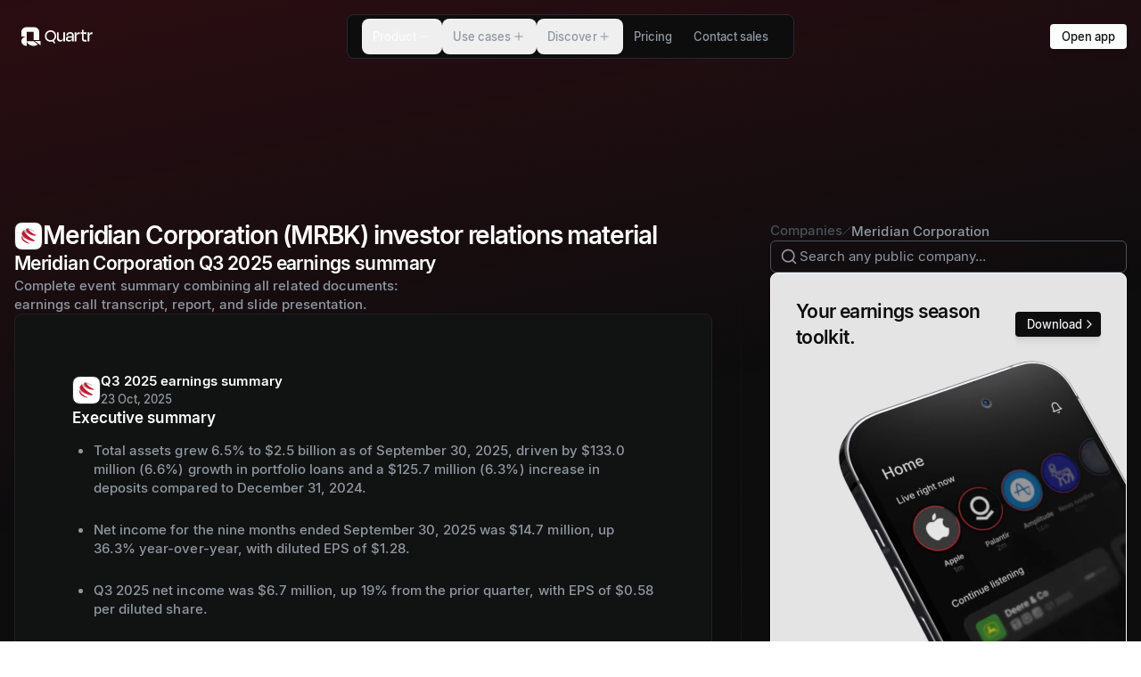

--- FILE ---
content_type: text/html; charset=utf-8
request_url: https://quartr.com/companies/meridian-corporation_17276
body_size: 60810
content:
<!DOCTYPE html><html lang="en"><head><meta charSet="utf-8" data-next-head=""/><meta name="viewport" content="width=device-width" data-next-head=""/><script async="" type="text/javascript" src="https://app.termly.io/resource-blocker/d1e1feed-b704-40d2-930c-cae0fa18c54b?autoBlock=off" defer="" data-nscript="beforeInteractive"></script><link rel="canonical" href="https://quartr.com/companies/meridian-corporation_17276" data-next-head=""/><link rel="alternate" href="https://quartr.com/companies/meridian-corporation_17276" hrefLang="en-us" data-next-head=""/><title data-next-head="">Meridian Corporation (MRBK) Investor Relations, Earnings Summary &amp; Outlook</title><meta name="description" content="Access Meridian Corporation (MRBK) IR material: earnings summary, earnings date, guidance, transcripts, filings &amp; reports, and live &amp; recorded earnings calls." data-next-head=""/><meta property="og:title" content="Meridian Corporation (MRBK) Investor Relations, Earnings Summary &amp; Outlook" data-next-head=""/><meta property="og:description" content="Access Meridian Corporation (MRBK) IR material: earnings summary, earnings date, guidance, transcripts, filings &amp; reports, and live &amp; recorded earnings calls." data-next-head=""/><meta property="og:url" content="https://quartr.com/undefined" data-next-head=""/><meta property="og:type" content="website" data-next-head=""/><meta property="og:image" content="https://a.storyblok.com/f/182663/1200x630/e2bc7347e1/open-graph-image-standard-listed-companies.png/m/1200x630" data-next-head=""/><meta property="og:image:width" content="1200" data-next-head=""/><meta property="og:image:height" content="630" data-next-head=""/><meta name="twitter:card" content="summary_large_image" data-next-head=""/><meta name="twitter:title" content="Meridian Corporation (MRBK) Investor Relations, Earnings Summary &amp; Outlook" data-next-head=""/><meta name="twitter:description" content="Access Meridian Corporation (MRBK) IR material: earnings summary, earnings date, guidance, transcripts, filings &amp; reports, and live &amp; recorded earnings calls." data-next-head=""/><meta name="twitter:image" content="https://a.storyblok.com/f/182663/1200x630/e2bc7347e1/open-graph-image-standard-listed-companies.png/m/1200x630" data-next-head=""/><meta name="twitter:site" content="website" data-next-head=""/><meta name="twitter:url" content="https://quartr.com/undefined" data-next-head=""/><link rel="manifest" href="/site.webmanifest" data-next-head=""/><meta name="msapplication-config" content="/browserconfig.xml" data-next-head=""/><meta name="msapplication-TileColor" content="#000000" data-next-head=""/><meta name="msapplication-TileImage" content="/mstile-144x144.png" data-next-head=""/><meta name="msapplication-square70x70logo" content="/mstile-70x70.png" data-next-head=""/><meta name="msapplication-square150x150logo" content="/mstile-150x150.png" data-next-head=""/><meta name="msapplication-wide310x150logo" content="/mstile-310x150.png" data-next-head=""/><meta name="msapplication-square310x310logo" content="/mstile-310x310.png" data-next-head=""/><meta name="theme-color" content="#000000" data-next-head=""/><link rel="shortcut icon" href="/favicon.ico" data-next-head=""/><link rel="apple-touch-icon" href="/apple-touch-icon.png" data-next-head=""/><link rel="icon" type="image/png" href="/favicon-16x16.png" sizes="16x16" data-next-head=""/><link rel="icon" type="image/png" href="/favicon-32x32.png" sizes="32x32" data-next-head=""/><link rel="icon" type="image/png" href="/android-chrome-192x192.png" sizes="192x192" data-next-head=""/><link rel="icon" type="image/png" href="/android-chrome-512x512.png" sizes="512x512" data-next-head=""/><link rel="mask-icon" href="/safari-pinned-tab.svg" color="black" data-next-head=""/><meta name="apple-itunes-app" content="app-id=1552412128"/><link rel="preload" href="/_next/static/media/33b26eb373ecdf02-s.p.woff2" as="font" type="font/woff2" crossorigin="anonymous" data-next-font="size-adjust"/><link rel="preload" href="/_next/static/media/23081e227a96aa1a-s.p.woff2" as="font" type="font/woff2" crossorigin="anonymous" data-next-font="size-adjust"/><link rel="preload" href="/_next/static/css/e43b6f8ee1beb279.css?dpl=dpl_Bmj4S6VT2scBRps9jr9SDJjfMARd" as="style"/><link rel="preload" href="/_next/static/css/dd542aa6340632b2.css?dpl=dpl_Bmj4S6VT2scBRps9jr9SDJjfMARd" as="style"/><link rel="preload" href="/_next/static/css/0f3a9c7043fc6da1.css?dpl=dpl_Bmj4S6VT2scBRps9jr9SDJjfMARd" as="style"/><link rel="preload" href="/_next/static/css/1257c86ce4bba4b5.css?dpl=dpl_Bmj4S6VT2scBRps9jr9SDJjfMARd" as="style"/><meta name="sentry-trace" content="14b64bf2de8de30cd4b25ab55993c0a7-26d99a45cb55d042-0"/><meta name="baggage" content="sentry-environment=vercel-production,sentry-release=5f2287dfb41ecb0176c7fc3f641de053f6cafb05,sentry-public_key=25a2b2c3f46075703f479b18d86e438d,sentry-trace_id=14b64bf2de8de30cd4b25ab55993c0a7,sentry-org_id=4504162200977408,sentry-sampled=false,sentry-sample_rand=0.6481871794935952,sentry-sample_rate=0.01"/><script type="application/ld+json" data-next-head="">{"@context":"https://schema.org","@graph":[{"@type":"Corporation","name":"Quartr","alternateName":"Quartr App","url":"https://quartr.com/","logo":"https://a.storyblok.com/f/182663/1500x1500/0e227c3bac/quartr_q-logo_white-on-black_1500.png","sameAs":["https://twitter.com/quartr_app","https://x.com/quartr_app","https://www.instagram.com/quartr_app/","https://www.youtube.com/@quartrapp","https://www.linkedin.com/company/quartr-ab/","https://web.quartr.com/"]},{"@type":"BreadcrumbList","itemListElement":[{"@type":"ListItem","position":1,"name":"Companies","item":"https://quartr.com/companies"},{"@type":"ListItem","position":2,"name":"Meridian Corporation","item":"https://quartr.com/companies/meridian-corporation_17276"}]}]}</script><script id="gtm-script" data-nscript="beforeInteractive">
              (function(w,d,s,l,i){w[l]=w[l]||[];w[l].push({'gtm.start':
              new Date().getTime(),event:'gtm.js'});var f=d.getElementsByTagName(s)[0],
              j=d.createElement(s),dl=l!='dataLayer'?'&l='+l:'';j.async=true;j.src=
              'https://www.googletagmanager.com/gtm.js?id='+i+dl;f.parentNode.insertBefore(j,f);
              })(window,document,'script','dataLayer','GTM-KVRMBHW');
              </script><script id="termly-embed" data-nscript="beforeInteractive">
            const warn = console.warn.bind({});
            console.warn = console.log;

            window.TERMLY_CUSTOM_BLOCKING_MAP = {
              "files.quartr.com": "essential",
              "quartr-files.s3.eu-north-1.amazonaws.com": "essential",
              "a.storyblok.com": "essential",
              "recaptcha.net": "essential",
              "app.cal.com": "essential",
              "assets.revenuehero.io": "essential",
              "popup.schedulehero.io": "essential",
            };
          </script><link rel="stylesheet" href="/_next/static/css/e43b6f8ee1beb279.css?dpl=dpl_Bmj4S6VT2scBRps9jr9SDJjfMARd" data-n-g=""/><link rel="stylesheet" href="/_next/static/css/dd542aa6340632b2.css?dpl=dpl_Bmj4S6VT2scBRps9jr9SDJjfMARd" data-n-p=""/><link rel="stylesheet" href="/_next/static/css/0f3a9c7043fc6da1.css?dpl=dpl_Bmj4S6VT2scBRps9jr9SDJjfMARd"/><link rel="stylesheet" href="/_next/static/css/1257c86ce4bba4b5.css?dpl=dpl_Bmj4S6VT2scBRps9jr9SDJjfMARd"/><noscript data-n-css=""></noscript><script defer="" noModule="" src="/_next/static/chunks/polyfills-42372ed130431b0a.js?dpl=dpl_Bmj4S6VT2scBRps9jr9SDJjfMARd"></script><script defer="" src="/_next/static/chunks/67736.ecd2e936f3c40c7e.js?dpl=dpl_Bmj4S6VT2scBRps9jr9SDJjfMARd"></script><script defer="" src="/_next/static/chunks/9959.39ae7f6b544460e3.js?dpl=dpl_Bmj4S6VT2scBRps9jr9SDJjfMARd"></script><script defer="" src="/_next/static/chunks/12586.41751d7a8309cca2.js?dpl=dpl_Bmj4S6VT2scBRps9jr9SDJjfMARd"></script><script defer="" src="/_next/static/chunks/64579.43435356513de9b1.js?dpl=dpl_Bmj4S6VT2scBRps9jr9SDJjfMARd"></script><script defer="" src="/_next/static/chunks/30487.5f1308ef0ade85f3.js?dpl=dpl_Bmj4S6VT2scBRps9jr9SDJjfMARd"></script><script defer="" src="/_next/static/chunks/94330.c322ebd42070aca9.js?dpl=dpl_Bmj4S6VT2scBRps9jr9SDJjfMARd"></script><script defer="" src="/_next/static/chunks/86978.0d2f0764387afb95.js?dpl=dpl_Bmj4S6VT2scBRps9jr9SDJjfMARd"></script><script defer="" src="/_next/static/chunks/41759.103ff802d817f4f7.js?dpl=dpl_Bmj4S6VT2scBRps9jr9SDJjfMARd"></script><script defer="" src="/_next/static/chunks/17410.abe427ddbb725c65.js?dpl=dpl_Bmj4S6VT2scBRps9jr9SDJjfMARd"></script><script defer="" src="/_next/static/chunks/10604.bff3a36f593109b3.js?dpl=dpl_Bmj4S6VT2scBRps9jr9SDJjfMARd"></script><script defer="" src="/_next/static/chunks/46744.1839cd2c729ed9fb.js?dpl=dpl_Bmj4S6VT2scBRps9jr9SDJjfMARd"></script><script defer="" src="/_next/static/chunks/53721.217b3683cf172290.js?dpl=dpl_Bmj4S6VT2scBRps9jr9SDJjfMARd"></script><script defer="" src="/_next/static/chunks/77601.ed275b556eedaaa1.js?dpl=dpl_Bmj4S6VT2scBRps9jr9SDJjfMARd"></script><script defer="" src="/_next/static/chunks/58246.a4b7ae8fade3de91.js?dpl=dpl_Bmj4S6VT2scBRps9jr9SDJjfMARd"></script><script defer="" src="/_next/static/chunks/23792.ec6f05abc1c1b8d1.js?dpl=dpl_Bmj4S6VT2scBRps9jr9SDJjfMARd"></script><script defer="" src="/_next/static/chunks/36478.b05ff7620fc66319.js?dpl=dpl_Bmj4S6VT2scBRps9jr9SDJjfMARd"></script><script defer="" src="/_next/static/chunks/7150.4982f97ef1fa11cf.js?dpl=dpl_Bmj4S6VT2scBRps9jr9SDJjfMARd"></script><script defer="" src="/_next/static/chunks/53552.0f876da15dd35aa1.js?dpl=dpl_Bmj4S6VT2scBRps9jr9SDJjfMARd"></script><script defer="" src="/_next/static/chunks/19339.1aab706289b07d4d.js?dpl=dpl_Bmj4S6VT2scBRps9jr9SDJjfMARd"></script><script defer="" src="/_next/static/chunks/41358.220b93f99243bd56.js?dpl=dpl_Bmj4S6VT2scBRps9jr9SDJjfMARd"></script><script defer="" src="/_next/static/chunks/98762.9aa3b27760212261.js?dpl=dpl_Bmj4S6VT2scBRps9jr9SDJjfMARd"></script><script src="/_next/static/chunks/webpack-bbeee9ac77d55701.js?dpl=dpl_Bmj4S6VT2scBRps9jr9SDJjfMARd" defer=""></script><script src="/_next/static/chunks/framework-c6347117f0afc71f.js?dpl=dpl_Bmj4S6VT2scBRps9jr9SDJjfMARd" defer=""></script><script src="/_next/static/chunks/main-f837e4a69bd6f24c.js?dpl=dpl_Bmj4S6VT2scBRps9jr9SDJjfMARd" defer=""></script><script src="/_next/static/chunks/pages/_app-81e6aead901f8f96.js?dpl=dpl_Bmj4S6VT2scBRps9jr9SDJjfMARd" defer=""></script><script src="/_next/static/chunks/94328-aec2b10c5fa48019.js?dpl=dpl_Bmj4S6VT2scBRps9jr9SDJjfMARd" defer=""></script><script src="/_next/static/chunks/26462-7321c42dbb5c4032.js?dpl=dpl_Bmj4S6VT2scBRps9jr9SDJjfMARd" defer=""></script><script src="/_next/static/chunks/80385-f546531aa2af5fe3.js?dpl=dpl_Bmj4S6VT2scBRps9jr9SDJjfMARd" defer=""></script><script src="/_next/static/chunks/23727-23e82fdc04812380.js?dpl=dpl_Bmj4S6VT2scBRps9jr9SDJjfMARd" defer=""></script><script src="/_next/static/chunks/48129-05b4959c76ac1762.js?dpl=dpl_Bmj4S6VT2scBRps9jr9SDJjfMARd" defer=""></script><script src="/_next/static/chunks/4681-0294eb76e0a9025c.js?dpl=dpl_Bmj4S6VT2scBRps9jr9SDJjfMARd" defer=""></script><script src="/_next/static/chunks/50759-5dfa7113cfed2403.js?dpl=dpl_Bmj4S6VT2scBRps9jr9SDJjfMARd" defer=""></script><script src="/_next/static/chunks/56434-638dbab018224f58.js?dpl=dpl_Bmj4S6VT2scBRps9jr9SDJjfMARd" defer=""></script><script src="/_next/static/chunks/24927-d6090babf1c2f704.js?dpl=dpl_Bmj4S6VT2scBRps9jr9SDJjfMARd" defer=""></script><script src="/_next/static/chunks/1111-d206c2b775c14208.js?dpl=dpl_Bmj4S6VT2scBRps9jr9SDJjfMARd" defer=""></script><script src="/_next/static/chunks/51751-3ff359408b08e07f.js?dpl=dpl_Bmj4S6VT2scBRps9jr9SDJjfMARd" defer=""></script><script src="/_next/static/chunks/16227-04cfc25a0be40637.js?dpl=dpl_Bmj4S6VT2scBRps9jr9SDJjfMARd" defer=""></script><script src="/_next/static/chunks/4595-766c6725d71ff0a9.js?dpl=dpl_Bmj4S6VT2scBRps9jr9SDJjfMARd" defer=""></script><script src="/_next/static/chunks/42540-c56f5cac4531e5c2.js?dpl=dpl_Bmj4S6VT2scBRps9jr9SDJjfMARd" defer=""></script><script src="/_next/static/chunks/64850-65651d29885b262f.js?dpl=dpl_Bmj4S6VT2scBRps9jr9SDJjfMARd" defer=""></script><script src="/_next/static/chunks/pages/companies/%5B...slug%5D-4acfff707b301d9b.js?dpl=dpl_Bmj4S6VT2scBRps9jr9SDJjfMARd" defer=""></script><script src="/_next/static/cdHM4QojI0FWvmX7-5sEZ/_buildManifest.js?dpl=dpl_Bmj4S6VT2scBRps9jr9SDJjfMARd" defer=""></script><script src="/_next/static/cdHM4QojI0FWvmX7-5sEZ/_ssgManifest.js?dpl=dpl_Bmj4S6VT2scBRps9jr9SDJjfMARd" defer=""></script></head><body><div id="__next"><div class="v1-override"><main class="dark __variable_7191f9"><header class="z-1 h-14"><div class="relative isolate flex h-[var(--header-height)] items-center justify-between pl-4 md:hidden backdrop-blur-md before:absolute before:inset-0 before:z-[-1] before:border-b before:border-quik_borderNeutralSubtle before:bg-quik_bgCanvas before:transition-all before:duration-[var(--duration)] before:ease-[var(--easing)]" style="position:fixed;top:0;left:0;right:0;z-index:1000;--duration:0.33s;--easing:cubic-bezier(0.45,0.05,0.55,0.95);--line-length:23px"><a href="/"><svg width="80" height="40" viewBox="0 0 151 40" fill="none" xmlns="http://www.w3.org/2000/svg"><path d="M11.5483 29.9995C11.5483 35.5222 19.8031 39.9995 26.1809 39.9995C29.574 39.9995 32.6254 38.7323 34.7384 36.7144L26.1809 29.9995H11.5483Z" fill="currentColor"></path><path d="M0 29.9996C0 35.5222 5.17047 39.9995 11.5483 39.9995V19.9998C5.17047 19.9998 0 24.4768 0 29.9996Z" fill="currentColor"></path><path d="M26.1808 9.99989V27.5075H37.7292V10.0249C37.7173 4.46985 32.552 -0.0135841 26.1808 2.98331e-05H11.4362V0.00114226C5.11012 0.0536532 0 4.50986 0 9.99989V19.9998H11.5483V9.99989H26.1808" fill="currentColor"></path><path d="M28.1898 29.3275L40.7827 38.9295V29.3275H28.1898Z" fill="currentColor"></path><path d="M88.7938 25.1089H88.7527C87.927 29.0309 85.4089 30.806 82.0238 30.806C77.0289 30.806 75.2949 27.5033 75.2949 23.3752V11.0324H78.8865V22.4671C78.8865 25.1089 80.0423 27.5033 83.5102 27.5033C86.8123 27.5033 88.7938 25.6872 88.7938 22.4671V11.0324H92.3854V30.3106H88.7938V25.1089Z" fill="currentColor"></path><path d="M107.351 23.1277V22.2193H101.613C99.1774 22.2193 97.8563 23.1277 97.8563 24.82C97.8563 26.3063 98.8062 27.7095 101.613 27.7095C105.163 27.7095 107.351 25.7697 107.351 23.1277ZM107.351 25.3982H107.31C106.443 28.948 103.842 30.7235 100.499 30.7235C96.7419 30.7235 94.3067 28.907 94.3067 25.2742C94.3067 21.8892 96.4529 19.371 101.118 19.371H107.351V18.3389C107.351 15.3254 106.196 13.6742 103.14 13.6742C100.375 13.6742 98.8473 14.9538 98.3108 18.1324L94.8843 17.6371C95.5447 13.1375 98.1869 10.6193 103.264 10.6193C108.631 10.6193 110.943 13.3438 110.943 18.2976V30.3106H107.351V25.3982" fill="currentColor"></path><path d="M112.909 30.3106V11.0324H116.5V16.9767H116.583C117.367 12.477 119.184 11.0324 122.28 11.0324H123.477V14.995H121.743C118.111 14.995 116.5 16.3988 116.5 20.1141V30.3106H112.909" fill="currentColor"></path><path d="M128.24 14.1166L125.391 15.0444V11.0205H128.24V5.69549H131.832V11.0205H137.982V15.0146L131.832 14.1166V24.0654C131.832 26.2122 132.657 27.3266 134.804 27.3266C135.836 27.3266 136.703 27.1203 137.735 26.8313L138.189 30.1339C136.868 30.5465 135.836 30.7944 134.06 30.7944C130.015 30.7944 128.24 28.1524 128.24 24.5609V14.1166" fill="currentColor"></path><path d="M140.129 30.3106V11.0324H143.72V16.9767H143.803C144.587 12.477 146.403 11.0324 149.499 11.0324H150.697V14.995H148.963C145.33 14.995 143.72 16.3988 143.72 20.1141V30.3106H140.129" fill="currentColor"></path><path d="M70.4206 19.1212C70.4206 14.0209 66.7718 10.045 61.8913 10.045C57.0108 10.045 53.0603 14.0209 53.0603 19.1212C53.0603 24.5028 56.9397 27.7175 61.8913 27.7175C66.8429 27.7175 70.4206 24.5028 70.4206 19.1212V19.1212ZM49.7827 19.1615C49.7827 11.9726 55.2655 6.67151 61.8913 6.67151C68.553 6.67151 73.6979 11.9726 73.6979 19.1615C73.6979 23.4184 71.6333 26.3923 68.9972 28.6411L72.0609 34.2237V34.304H68.4629L66.3614 30.2878C65.1145 30.7696 63.423 31.051 61.8913 31.051C55.1227 31.051 49.7827 26.3098 49.7827 19.1615" fill="currentColor"></path></svg></a><div class="flex items-center gap-2"><div class="opacity-100 transition-opacity duration-[var(--duration)] ease-[var(--easing)]"><a type="button" variant="primary" data-size="sm" data-shape="button" data-variant="primary" data-transition="false" data-direction="leading" class="button_button__ZtRhJ btn-size-sm group outline" href="/contact-sales?source=header"><div class="button_spinner__OkoSz"><div class="relative flex h-3 w-3 animate-spin items-center justify-center rounded-full border-2 border-textInverted/25 border-t-textInverted"></div></div><div class="button_success__ypdCb"><svg xmlns="http://www.w3.org/2000/svg" width="24" height="24" viewBox="0 0 24 24" fill="none" stroke="currentColor" stroke-width="2" stroke-linecap="round" stroke-linejoin="round" class="lucide lucide-circle-check" aria-hidden="true"><circle cx="12" cy="12" r="10"></circle><path d="m9 12 2 2 4-4"></path></svg></div><div class="button_inner__hsX2J"><span class="quik_text_quik_text__w6RJ0 quik-size-labelLarge button_text__vVqlD" data-box-trim="true" data-variant="content" data-weight="medium">Book demo</span></div></a></div><div class="relative size-16" type="button" tabindex="0" data-base-ui-click-trigger="" id="base-ui-_R_l6mm_"><div class="absolute left-[calc(50%-10px)] top-[calc(55%+1px)] h-0.5 w-[var(--line-length)] rounded-lg bg-quik_iconDefault"></div><div class="absolute left-[calc(50%-10px)] top-[calc(40%+1px)] h-0.5 w-[var(--line-length)] rounded-lg bg-quik_iconDefault"></div></div></div></div><div class="pointer-events-none fixed z-10 flex w-full justify-center max-md:hidden"><div class="pointer-events-none absolute inset-0 z-0 overflow-hidden"><div class="pointer-events-auto absolute left-0 z-1 flex h-full items-center px-4" style="opacity:1;filter:blur(0px);transform:none"><div class="px-2 text-textDefault"><a href="/"><svg width="80" height="40" viewBox="0 0 151 40" fill="none" xmlns="http://www.w3.org/2000/svg"><path d="M11.5483 29.9995C11.5483 35.5222 19.8031 39.9995 26.1809 39.9995C29.574 39.9995 32.6254 38.7323 34.7384 36.7144L26.1809 29.9995H11.5483Z" fill="currentColor"></path><path d="M0 29.9996C0 35.5222 5.17047 39.9995 11.5483 39.9995V19.9998C5.17047 19.9998 0 24.4768 0 29.9996Z" fill="currentColor"></path><path d="M26.1808 9.99989V27.5075H37.7292V10.0249C37.7173 4.46985 32.552 -0.0135841 26.1808 2.98331e-05H11.4362V0.00114226C5.11012 0.0536532 0 4.50986 0 9.99989V19.9998H11.5483V9.99989H26.1808" fill="currentColor"></path><path d="M28.1898 29.3275L40.7827 38.9295V29.3275H28.1898Z" fill="currentColor"></path><path d="M88.7938 25.1089H88.7527C87.927 29.0309 85.4089 30.806 82.0238 30.806C77.0289 30.806 75.2949 27.5033 75.2949 23.3752V11.0324H78.8865V22.4671C78.8865 25.1089 80.0423 27.5033 83.5102 27.5033C86.8123 27.5033 88.7938 25.6872 88.7938 22.4671V11.0324H92.3854V30.3106H88.7938V25.1089Z" fill="currentColor"></path><path d="M107.351 23.1277V22.2193H101.613C99.1774 22.2193 97.8563 23.1277 97.8563 24.82C97.8563 26.3063 98.8062 27.7095 101.613 27.7095C105.163 27.7095 107.351 25.7697 107.351 23.1277ZM107.351 25.3982H107.31C106.443 28.948 103.842 30.7235 100.499 30.7235C96.7419 30.7235 94.3067 28.907 94.3067 25.2742C94.3067 21.8892 96.4529 19.371 101.118 19.371H107.351V18.3389C107.351 15.3254 106.196 13.6742 103.14 13.6742C100.375 13.6742 98.8473 14.9538 98.3108 18.1324L94.8843 17.6371C95.5447 13.1375 98.1869 10.6193 103.264 10.6193C108.631 10.6193 110.943 13.3438 110.943 18.2976V30.3106H107.351V25.3982" fill="currentColor"></path><path d="M112.909 30.3106V11.0324H116.5V16.9767H116.583C117.367 12.477 119.184 11.0324 122.28 11.0324H123.477V14.995H121.743C118.111 14.995 116.5 16.3988 116.5 20.1141V30.3106H112.909" fill="currentColor"></path><path d="M128.24 14.1166L125.391 15.0444V11.0205H128.24V5.69549H131.832V11.0205H137.982V15.0146L131.832 14.1166V24.0654C131.832 26.2122 132.657 27.3266 134.804 27.3266C135.836 27.3266 136.703 27.1203 137.735 26.8313L138.189 30.1339C136.868 30.5465 135.836 30.7944 134.06 30.7944C130.015 30.7944 128.24 28.1524 128.24 24.5609V14.1166" fill="currentColor"></path><path d="M140.129 30.3106V11.0324H143.72V16.9767H143.803C144.587 12.477 146.403 11.0324 149.499 11.0324H150.697V14.995H148.963C145.33 14.995 143.72 16.3988 143.72 20.1141V30.3106H140.129" fill="currentColor"></path><path d="M70.4206 19.1212C70.4206 14.0209 66.7718 10.045 61.8913 10.045C57.0108 10.045 53.0603 14.0209 53.0603 19.1212C53.0603 24.5028 56.9397 27.7175 61.8913 27.7175C66.8429 27.7175 70.4206 24.5028 70.4206 19.1212V19.1212ZM49.7827 19.1615C49.7827 11.9726 55.2655 6.67151 61.8913 6.67151C68.553 6.67151 73.6979 11.9726 73.6979 19.1615C73.6979 23.4184 71.6333 26.3923 68.9972 28.6411L72.0609 34.2237V34.304H68.4629L66.3614 30.2878C65.1145 30.7696 63.423 31.051 61.8913 31.051C55.1227 31.051 49.7827 26.3098 49.7827 19.1615" fill="currentColor"></path></svg></a></div></div></div><div class="relative my-4 overflow-hidden rounded-lg border bg-quik_bgCanvas px-3 pointer-events-auto flex items-center border-b border-quik_borderNeutralSubtle transition-colors duration-300 after:bg-gradient-to-b after:from-quik_bgCanvas after:to-transparent" style="transform-origin:50% 0px 0"><div><nav data-open="" class="min-w-max p-1"><ul data-open="" aria-orientation="horizontal" style="--duration:0.35s;--easing:cubic-bezier(0.22, 1, 0.36, 1)" class="relative flex"><li><button class="box-border flex items-center justify-center gap-1.5 h-10 text-quik_textSubtle px-3 m-0 rounded-lg font-medium select-none no-underline transition-[color] duration-[var(--duration)] ease-[var(--easing)] hover:text-quik_textDefault active:text-quik_textDefault data-[popup-open]:text-quik_textDefault focus-visible:outline focus-visible:outline-2 focus-visible:-outline-offset-1 focus-visible:outline-blue-800 focus-visible:relative" data-popup-open="" data-pressed="" type="button" aria-disabled="false" tabindex="0" aria-expanded="true" data-base-ui-navigation-menu-trigger=""><span class="quik_text_quik_text__w6RJ0 quik-size-labelLarge" data-box-trim="true" data-variant="content" data-weight="medium">Product</span><div data-open="true" class="plus_plus__jqz1v"><div></div><div></div></div></button><span style="clip:rect(0 0 0 0);overflow:hidden;white-space:nowrap;position:fixed;top:0;left:0;border:0;padding:0;width:1px;height:1px;margin:-1px" aria-hidden="true" tabindex="0" data-base-ui-focus-guard=""></span><span style="clip-path:inset(50%);position:fixed;top:0;left:0"></span><span style="clip:rect(0 0 0 0);overflow:hidden;white-space:nowrap;position:fixed;top:0;left:0;border:0;padding:0;width:1px;height:1px;margin:-1px" aria-hidden="true" tabindex="0" data-base-ui-focus-guard=""></span></li><li><button class="box-border flex items-center justify-center gap-1.5 h-10 text-quik_textSubtle px-3 m-0 rounded-lg font-medium select-none no-underline transition-[color] duration-[var(--duration)] ease-[var(--easing)] hover:text-quik_textDefault active:text-quik_textDefault data-[popup-open]:text-quik_textDefault focus-visible:outline focus-visible:outline-2 focus-visible:-outline-offset-1 focus-visible:outline-blue-800 focus-visible:relative" type="button" aria-disabled="false" tabindex="0" aria-expanded="false" data-base-ui-navigation-menu-trigger=""><span class="quik_text_quik_text__w6RJ0 quik-size-labelLarge" data-box-trim="true" data-variant="content" data-weight="medium">Use cases</span><div data-open="false" class="plus_plus__jqz1v"><div></div><div></div></div></button></li><li><button class="box-border flex items-center justify-center gap-1.5 h-10 text-quik_textSubtle px-3 m-0 rounded-lg font-medium select-none no-underline transition-[color] duration-[var(--duration)] ease-[var(--easing)] hover:text-quik_textDefault active:text-quik_textDefault data-[popup-open]:text-quik_textDefault focus-visible:outline focus-visible:outline-2 focus-visible:-outline-offset-1 focus-visible:outline-blue-800 focus-visible:relative" type="button" aria-disabled="false" tabindex="0" aria-expanded="false" data-base-ui-navigation-menu-trigger=""><span class="quik_text_quik_text__w6RJ0 quik-size-labelLarge" data-box-trim="true" data-variant="content" data-weight="medium">Discover</span><div data-open="false" class="plus_plus__jqz1v"><div></div><div></div></div></button></li><li><a class="box-border flex items-center justify-center gap-1.5 h-10 text-quik_textSubtle px-3 m-0 rounded-lg font-medium select-none no-underline transition-[color] duration-[var(--duration)] ease-[var(--easing)] hover:text-quik_textDefault active:text-quik_textDefault data-[popup-open]:text-quik_textDefault focus-visible:outline focus-visible:outline-2 focus-visible:-outline-offset-1 focus-visible:outline-blue-800 focus-visible:relative" href="/pricing"><span class="quik_text_quik_text__w6RJ0 quik-size-labelLarge" data-box-trim="true" data-variant="content" data-weight="medium">Pricing</span></a></li><li><a class="box-border flex items-center justify-center gap-1.5 h-10 text-quik_textSubtle px-3 m-0 rounded-lg font-medium select-none no-underline transition-[color] duration-[var(--duration)] ease-[var(--easing)] hover:text-quik_textDefault active:text-quik_textDefault data-[popup-open]:text-quik_textDefault focus-visible:outline focus-visible:outline-2 focus-visible:-outline-offset-1 focus-visible:outline-blue-800 focus-visible:relative" href="/contact-sales"><span class="quik_text_quik_text__w6RJ0 quik-size-labelLarge" data-box-trim="true" data-variant="content" data-weight="medium">Contact sales</span></a></li></ul></nav></div></div><div class="pointer-events-none absolute inset-0 z-0 h-full overflow-hidden"><div class="pointer-events-auto absolute right-0 z-1 flex h-full items-center px-4" style="opacity:1;filter:blur(0px);transform:none"><a type="button" variant="primary" data-size="sm" data-shape="button" data-variant="primary" data-transition="false" data-direction="leading" class="button_button__ZtRhJ btn-size-sm group outline" href="https://web.quartr.com"><div class="button_spinner__OkoSz"><div class="relative flex h-3 w-3 animate-spin items-center justify-center rounded-full border-2 border-textInverted/25 border-t-textInverted"></div></div><div class="button_success__ypdCb"><svg xmlns="http://www.w3.org/2000/svg" width="24" height="24" viewBox="0 0 24 24" fill="none" stroke="currentColor" stroke-width="2" stroke-linecap="round" stroke-linejoin="round" class="lucide lucide-circle-check" aria-hidden="true"><circle cx="12" cy="12" r="10"></circle><path d="m9 12 2 2 4-4"></path></svg></div><div class="button_inner__hsX2J"><span class="quik_text_quik_text__w6RJ0 quik-size-labelLarge button_text__vVqlD" data-box-trim="true" data-variant="content" data-weight="medium">Open app</span></div></a></div></div></div></header><div class="isolate pb-36 lg:pb-56"><div class="absolute -top-[20vh] left-0 right-0 -z-1 h-[80rem] opacity-25" style="--gradient-bg:#850f1f;background:linear-gradient(168deg, var(--gradient-bg) 10%, transparent 48%)"></div><div class="ml-4 mr-3 mt-16 flex justify-between lg:hidden"><div class="flex items-center gap-2 text-quik_textSubtler"><div class="group relative flex items-center gap-2 max-md:ml-2 max-md:pl-1"><svg xmlns="http://www.w3.org/2000/svg" width="16" height="16" viewBox="0 0 24 24" fill="none" stroke="currentColor" stroke-width="2" stroke-linecap="round" stroke-linejoin="round" class="lucide lucide-chevron-left absolute right-full transition-all duration-300 group-hover:text-quik_textSubtle group-hover:opacity-100 md:opacity-0 md:group-hover:-translate-x-1" aria-hidden="true"><path d="m15 18-6-6 6-6"></path></svg><a href="https://quartr.com/companies" class="decoration-1 underline-offset-[0.2em] transition-colors duration-200 whitespace-nowrap inline-flex items-center gap-1 outline-quik_formBorderFocused focus-visible:outline-1 no-underline hover:text-quik_textSubtle"><span class="quik_text_quik_text__w6RJ0 quik-size-bodySmall" data-box-trim="true" data-variant="content" data-weight="medium">Companies</span></a><svg xmlns="http://www.w3.org/2000/svg" width="10" height="10" viewBox="0 0 24 24" fill="none" stroke="currentColor" stroke-width="2" stroke-linecap="round" stroke-linejoin="round" class="lucide lucide-slash relative" aria-hidden="true"><path d="M22 2 2 22"></path></svg></div><span class="quik_text_quik_text__w6RJ0 quik-size-bodySmall text-quik_textSubtle" data-variant="content" data-weight="medium">Meridian Corporation</span></div><button type="button" variant="tertiary" tabindex="0" data-base-ui-click-trigger="" id="base-ui-_R_t8m_" data-size="xs" data-disabled="false" data-variant="tertiary" data-transition="false" data-direction="leading" class="icon-button_button__fFVVs btn-size-xs group outline"><div class="icon-button_spinner__udfoZ"><div class="relative flex h-3 w-3 animate-spin items-center justify-center rounded-full border-2 border-textInverted/25 border-t-textInverted"></div></div><div class="icon-button_success__nKljj"><svg xmlns="http://www.w3.org/2000/svg" width="24" height="24" viewBox="0 0 24 24" fill="none" stroke="currentColor" stroke-width="2" stroke-linecap="round" stroke-linejoin="round" class="lucide lucide-circle-check" aria-hidden="true"><circle cx="12" cy="12" r="10"></circle><path d="m9 12 2 2 4-4"></path></svg></div><div class="icon-button_inner__nSGpw"><svg xmlns="http://www.w3.org/2000/svg" width="24" height="24" viewBox="0 0 24 24" fill="none" stroke="currentColor" stroke-width="2" stroke-linecap="round" stroke-linejoin="round" class="lucide lucide-search text-inherit size-5" aria-hidden="true"><path d="m21 21-4.34-4.34"></path><circle cx="11" cy="11" r="8"></circle></svg></div></button></div><div class="mx-auto mt-20 grid w-full max-w-7xl grid-cols-[auto] px-4 lg:mt-48 lg:grid-cols-[auto_auto_25rem]"><div class="flex flex-col gap-20"><div class="flex items-center gap-2.5"><div class="max-lg:hidden"><div class="relative" style="width:32px;height:32px"><svg xmlns="http://www.w3.org/2000/svg" viewBox="0 0 32 32" fill="white" stroke="rgb(var(--color-borderNeutralSubtle))" width="32" height="32" stroke-width="1"><path d="M 16.6 0 c 5.9996 0 8.9994 0 11.1023 1.5279 a 8.0000 8.0000 0 0 1 1.7699 1.7699 c 1.5279 2.1029 1.5279 5.1027 1.5279 11.1023 L 31 16.6 c 0 5.9996 0 8.9994 -1.5279 11.1023 a 8.0000 8.0000 0 0 1 -1.7699 1.7699 c -2.1029 1.5279 -5.1027 1.5279 -11.1023 1.5279 L 14.4 31 c -5.9996 0 -8.9994 0 -11.1023 -1.5279 a 8.0000 8.0000 0 0 1 -1.7699 -1.7699 c -1.5279 -2.1029 -1.5279 -5.1027 -1.5279 -11.1023 L 0 14.4 c 0 -5.9996 0 -8.9994 1.5279 -11.1023 a 8.0000 8.0000 0 0 1 1.7699 -1.7699 c 2.1029 -1.5279 5.1027 -1.5279 11.1023 -1.5279 Z" transform="translate(0.5 0.5)"></path></svg><div class="absolute inset-0 flex items-center justify-center"><div class="relative flex h-full w-full items-center justify-center" data-icon="true" style="border-radius:8px"><img alt="Logotype for Meridian Corporation" draggable="false" loading="lazy" width="48" height="48" decoding="async" data-nimg="1" class="scale-50 object-contain align-top opacity-100" style="color:transparent;max-height:48px;max-width:48px" srcSet="https://assets.quartr.com/_next/image?url=https%3A%2F%2Ffiles.quartr.com%2Fcompany-logos%2F715fc-2024-06-28-06-45-01.png&amp;w=48&amp;q=100 1x, https://assets.quartr.com/_next/image?url=https%3A%2F%2Ffiles.quartr.com%2Fcompany-logos%2F715fc-2024-06-28-06-45-01.png&amp;w=96&amp;q=100 2x" src="https://assets.quartr.com/_next/image?url=https%3A%2F%2Ffiles.quartr.com%2Fcompany-logos%2F715fc-2024-06-28-06-45-01.png&amp;w=96&amp;q=100"/></div></div></div></div><h1 class="quik_text_quik_text__w6RJ0 quik-size-headlineMedium text-balance" data-variant="content" data-weight="semi-bold">Meridian Corporation (MRBK) investor relations material</h1></div><div class="flex flex-col gap-6"><div class="flex flex-col gap-4"><h2 class="quik_text_quik_text__w6RJ0 quik-size-titleLarge max-w-3xl" data-variant="content" data-weight="semi-bold">Meridian Corporation<!-- --> <!-- -->Q3 2025 earnings summary</h2><span class="quik_text_quik_text__w6RJ0 quik-size-bodySmall max-w-md text-quik_textSubtle" data-variant="content" data-weight="medium">Complete event summary combining all related documents: earnings call transcript, report, and slide presentation.</span></div><div class="flex flex-col gap-8 rounded-lg border border-quik_colorNeutralSubtle bg-quik_bgCardSubtler p-5 lg:p-16"><div class="flex items-center gap-2.5"><div><div class="relative" style="width:32px;height:32px"><svg xmlns="http://www.w3.org/2000/svg" viewBox="0 0 32 32" fill="white" stroke="rgb(var(--color-borderNeutralSubtle))" width="32" height="32" stroke-width="1"><path d="M 16.6 0 c 5.9996 0 8.9994 0 11.1023 1.5279 a 8.0000 8.0000 0 0 1 1.7699 1.7699 c 1.5279 2.1029 1.5279 5.1027 1.5279 11.1023 L 31 16.6 c 0 5.9996 0 8.9994 -1.5279 11.1023 a 8.0000 8.0000 0 0 1 -1.7699 1.7699 c -2.1029 1.5279 -5.1027 1.5279 -11.1023 1.5279 L 14.4 31 c -5.9996 0 -8.9994 0 -11.1023 -1.5279 a 8.0000 8.0000 0 0 1 -1.7699 -1.7699 c -1.5279 -2.1029 -1.5279 -5.1027 -1.5279 -11.1023 L 0 14.4 c 0 -5.9996 0 -8.9994 1.5279 -11.1023 a 8.0000 8.0000 0 0 1 1.7699 -1.7699 c 2.1029 -1.5279 5.1027 -1.5279 11.1023 -1.5279 Z" transform="translate(0.5 0.5)"></path></svg><div class="absolute inset-0 flex items-center justify-center"><div class="relative flex h-full w-full items-center justify-center" data-icon="true" style="border-radius:8px"><img alt="Logotype for Meridian Corporation" draggable="false" loading="lazy" width="48" height="48" decoding="async" data-nimg="1" class="scale-50 object-contain align-top opacity-100" style="color:transparent;max-height:48px;max-width:48px" srcSet="https://assets.quartr.com/_next/image?url=https%3A%2F%2Ffiles.quartr.com%2Fcompany-logos%2F715fc-2024-06-28-06-45-01.png&amp;w=48&amp;q=100 1x, https://assets.quartr.com/_next/image?url=https%3A%2F%2Ffiles.quartr.com%2Fcompany-logos%2F715fc-2024-06-28-06-45-01.png&amp;w=96&amp;q=100 2x" src="https://assets.quartr.com/_next/image?url=https%3A%2F%2Ffiles.quartr.com%2Fcompany-logos%2F715fc-2024-06-28-06-45-01.png&amp;w=96&amp;q=100"/></div></div></div></div><div class="flex flex-col gap-2"><span class="quik_text_quik_text__w6RJ0 quik-size-bodySmall" data-box-trim="true" data-variant="content" data-weight="semi-bold">Q3 2025 earnings summary</span><span class="quik_text_quik_text__w6RJ0 quik-size-labelLarge text-quik_textSubtle" data-box-trim="true" data-variant="content" data-weight="medium">23 Oct, 2025</span></div></div><div><h3 class="quik_text_quik_text__w6RJ0 quik-size-titleSmall" data-variant="content" data-weight="semi-bold">Executive summary</h3>
<ul class="mb-8 mt-3 last-of-type:mb-0">
<li class="mb-6 ml-6 list-disc text-quik_textSubtle last-of-type:mb-0"><p class="quik_text_quik_text__w6RJ0 quik-size-bodySmall text-quik_textSubtle" data-variant="content" data-weight="medium">Total assets grew 6.5% to $2.5 billion as of September 30, 2025, driven by $133.0 million (6.6%) growth in portfolio loans and a $125.7 million (6.3%) increase in deposits compared to December 31, 2024.</p></li>
<li class="mb-6 ml-6 list-disc text-quik_textSubtle last-of-type:mb-0"><p class="quik_text_quik_text__w6RJ0 quik-size-bodySmall text-quik_textSubtle" data-variant="content" data-weight="medium">Net income for the nine months ended September 30, 2025 was $14.7 million, up 36.3% year-over-year, with diluted EPS of $1.28.</p></li>
<li class="mb-6 ml-6 list-disc text-quik_textSubtle last-of-type:mb-0"><p class="quik_text_quik_text__w6RJ0 quik-size-bodySmall text-quik_textSubtle" data-variant="content" data-weight="medium">Q3 2025 net income was $6.7 million, up 19% from the prior quarter, with EPS of $0.58 per diluted share.</p></li>
<li class="mb-6 ml-6 list-disc text-quik_textSubtle last-of-type:mb-0"><p class="quik_text_quik_text__w6RJ0 quik-size-bodySmall text-quik_textSubtle" data-variant="content" data-weight="medium">Return on average assets and equity improved to 0.79% and 10.98% for the nine months, and 1.04% and 14.42% for Q3, respectively.</p></li>
<li class="mb-6 ml-6 list-disc text-quik_textSubtle last-of-type:mb-0"><p class="quik_text_quik_text__w6RJ0 quik-size-bodySmall text-quik_textSubtle" data-variant="content" data-weight="medium">Raised $2.8 million in common equity via ATM offering and returned $4.2 million to shareholders through dividends.</p></li>
</ul>
<h3 class="quik_text_quik_text__w6RJ0 quik-size-titleSmall" data-variant="content" data-weight="semi-bold">Financial highlights</h3>
<ul class="mb-8 mt-3 last-of-type:mb-0">
<li class="mb-6 ml-6 list-disc text-quik_textSubtle last-of-type:mb-0"><p class="quik_text_quik_text__w6RJ0 quik-size-bodySmall text-quik_textSubtle" data-variant="content" data-weight="medium">Net interest income rose 23.9% year-over-year to $64.1 million for the nine months, with Q3 net interest income at $23.1 million and net interest margin increasing to 3.77%.</p></li>
<li class="mb-6 ml-6 list-disc text-quik_textSubtle last-of-type:mb-0"><p class="quik_text_quik_text__w6RJ0 quik-size-bodySmall text-quik_textSubtle" data-variant="content" data-weight="medium">Provision for credit losses increased $4.0 million year-over-year, reflecting loan growth and higher non-performing loans.</p></li>
<li class="mb-6 ml-6 list-disc text-quik_textSubtle last-of-type:mb-0"><p class="quik_text_quik_text__w6RJ0 quik-size-bodySmall text-quik_textSubtle" data-variant="content" data-weight="medium">Non-interest income increased 1.8% to $28.6 million for the nine months, but decreased 11.8% quarter-over-quarter in Q3.</p></li>
<li class="mb-6 ml-6 list-disc text-quik_textSubtle last-of-type:mb-0"><p class="quik_text_quik_text__w6RJ0 quik-size-bodySmall text-quik_textSubtle" data-variant="content" data-weight="medium">Non-interest expense rose 6.8% to $61.6 million for the nine months, with a 0.9% increase in Q3, mainly due to higher salaries, benefits, and technology investments.</p></li>
<li class="mb-6 ml-6 list-disc text-quik_textSubtle last-of-type:mb-0"><p class="quik_text_quik_text__w6RJ0 quik-size-bodySmall text-quik_textSubtle" data-variant="content" data-weight="medium">Asset quality: Non-performing assets to total assets rose to 2.32% from 1.90% at year-end; nonperforming loans to total loans at 2.53% in Q3; allowance for credit losses to loans at 1.01%.</p></li>
</ul>
<h3 class="quik_text_quik_text__w6RJ0 quik-size-titleSmall" data-variant="content" data-weight="semi-bold">Outlook and guidance</h3>
<ul class="mb-8 mt-3 last-of-type:mb-0">
<li class="mb-6 ml-6 list-disc text-quik_textSubtle last-of-type:mb-0"><p class="quik_text_quik_text__w6RJ0 quik-size-bodySmall text-quik_textSubtle" data-variant="content" data-weight="medium">Management expects continued loan and deposit growth, focusing on core relationship-based funding and prudent credit risk management.</p></li>
<li class="mb-6 ml-6 list-disc text-quik_textSubtle last-of-type:mb-0"><p class="quik_text_quik_text__w6RJ0 quik-size-bodySmall text-quik_textSubtle" data-variant="content" data-weight="medium">Interest rate risk simulations indicate a neutral balance sheet position, with manageable exposure to rate changes.</p></li>
<li class="mb-6 ml-6 list-disc text-quik_textSubtle last-of-type:mb-0"><p class="quik_text_quik_text__w6RJ0 quik-size-bodySmall text-quik_textSubtle" data-variant="content" data-weight="medium">Management aims to capitalize on market consolidation and reduced competition in the metro area.</p></li>
</ul></div><div class="flex flex-col gap-6"><div class="flex flex-col gap-2"><div class="group flex items-center justify-between gap-3 rounded-lg border border-quik_colorNeutralSubtle bg-quik_bgCardSubtle p-4 transition-colors hover:border-quik_borderNeutral" type="button" tabindex="0" data-base-ui-click-trigger="" id="base-ui-_R_6najom_"><div class="flex items-center gap-3 text-left"><svg xmlns="http://www.w3.org/2000/svg" width="16" height="16" viewBox="0 0 24 24" fill="none" class="shrink-0 text-quik_iconSubtle"><g clip-path="url(#clip0_563_35168)"><path d="M23 12C17 12 12 5 12 1C12 7 5 12 1 12C7 12 12 19 12 23C12 17 19 12 23 12Z" stroke="currentcolor" stroke-width="2" stroke-linejoin="round"></path></g><defs><clipPath id="clip0_563_35168"><rect width="24" height="24" fill="currentcolor"></rect></clipPath></defs></svg><span class="quik_text_quik_text__w6RJ0 quik-size-labelLarge md:quik-size-bodySmall" data-variant="content" data-weight="semi-bold">NPL increase drivers and resolution strategy</span></div><svg xmlns="http://www.w3.org/2000/svg" width="16" height="16" viewBox="0 0 24 24" fill="none" stroke="currentColor" stroke-width="2" stroke-linecap="round" stroke-linejoin="round" class="lucide lucide-arrow-right shrink-0 -rotate-45 text-quik_textSubtle transition-transform group-hover:-translate-y-0.5 group-hover:translate-x-0.5" aria-hidden="true"><path d="M5 12h14"></path><path d="m12 5 7 7-7 7"></path></svg></div><div class="group flex items-center justify-between gap-3 rounded-lg border border-quik_colorNeutralSubtle bg-quik_bgCardSubtle p-4 transition-colors hover:border-quik_borderNeutral" type="button" tabindex="0" data-base-ui-click-trigger="" id="base-ui-_R_77ajom_"><div class="flex items-center gap-3 text-left"><svg xmlns="http://www.w3.org/2000/svg" width="16" height="16" viewBox="0 0 24 24" fill="none" class="shrink-0 text-quik_iconSubtle"><g clip-path="url(#clip0_563_35168)"><path d="M23 12C17 12 12 5 12 1C12 7 5 12 1 12C7 12 12 19 12 23C12 17 19 12 23 12Z" stroke="currentcolor" stroke-width="2" stroke-linejoin="round"></path></g><defs><clipPath id="clip0_563_35168"><rect width="24" height="24" fill="currentcolor"></rect></clipPath></defs></svg><span class="quik_text_quik_text__w6RJ0 quik-size-labelLarge md:quik-size-bodySmall" data-variant="content" data-weight="semi-bold">NIM sustainability and future drivers</span></div><svg xmlns="http://www.w3.org/2000/svg" width="16" height="16" viewBox="0 0 24 24" fill="none" stroke="currentColor" stroke-width="2" stroke-linecap="round" stroke-linejoin="round" class="lucide lucide-arrow-right shrink-0 -rotate-45 text-quik_textSubtle transition-transform group-hover:-translate-y-0.5 group-hover:translate-x-0.5" aria-hidden="true"><path d="M5 12h14"></path><path d="m12 5 7 7-7 7"></path></svg></div><div class="group flex items-center justify-between gap-3 rounded-lg border border-quik_colorNeutralSubtle bg-quik_bgCardSubtle p-4 transition-colors hover:border-quik_borderNeutral" type="button" tabindex="0" data-base-ui-click-trigger="" id="base-ui-_R_7najom_"><div class="flex items-center gap-3 text-left"><svg xmlns="http://www.w3.org/2000/svg" width="16" height="16" viewBox="0 0 24 24" fill="none" class="shrink-0 text-quik_iconSubtle"><g clip-path="url(#clip0_563_35168)"><path d="M23 12C17 12 12 5 12 1C12 7 5 12 1 12C7 12 12 19 12 23C12 17 19 12 23 12Z" stroke="currentcolor" stroke-width="2" stroke-linejoin="round"></path></g><defs><clipPath id="clip0_563_35168"><rect width="24" height="24" fill="currentcolor"></rect></clipPath></defs></svg><span class="quik_text_quik_text__w6RJ0 quik-size-labelLarge md:quik-size-bodySmall" data-variant="content" data-weight="semi-bold">Capitalize on market acquisition turmoil</span></div><svg xmlns="http://www.w3.org/2000/svg" width="16" height="16" viewBox="0 0 24 24" fill="none" stroke="currentColor" stroke-width="2" stroke-linecap="round" stroke-linejoin="round" class="lucide lucide-arrow-right shrink-0 -rotate-45 text-quik_textSubtle transition-transform group-hover:-translate-y-0.5 group-hover:translate-x-0.5" aria-hidden="true"><path d="M5 12h14"></path><path d="m12 5 7 7-7 7"></path></svg></div></div><div class="flex items-center gap-2.5 pl-4.5 pr-1"><svg xmlns="http://www.w3.org/2000/svg" width="16" height="16" viewBox="0 0 24 24" fill="none" stroke="currentColor" stroke-width="1.5" stroke-linecap="round" stroke-linejoin="round" class="lucide lucide-badge-info shrink-0 text-quik_textSubtle" aria-hidden="true"><path d="M3.85 8.62a4 4 0 0 1 4.78-4.77 4 4 0 0 1 6.74 0 4 4 0 0 1 4.78 4.78 4 4 0 0 1 0 6.74 4 4 0 0 1-4.77 4.78 4 4 0 0 1-6.75 0 4 4 0 0 1-4.78-4.77 4 4 0 0 1 0-6.76Z"></path><line x1="12" x2="12" y1="16" y2="12"></line><line x1="12" x2="12.01" y1="8" y2="8"></line></svg><span class="quik_text_quik_text__w6RJ0 quik-size-labelLarge md:quik-size-bodySmall text-balance text-quik_textSubtle" data-variant="content" data-weight="medium"><span>Partial view of Summaries dataset, powered by<!-- --> </span><a class="text-[#5CADFF] hover:underline" href="/products/quartr-api?source=companies">Quartr API</a></span></div></div></div><div class="flex items-center justify-between gap-8 rounded-lg border border-quik_colorNeutralSubtle bg-quik_bgCardSubtle p-4"><span class="quik_text_quik_text__w6RJ0 quik-size-bodySmall" data-variant="content" data-weight="semi-bold">Research faster. Power your platform.</span><button type="button" variant="primary" tabindex="0" data-base-ui-click-trigger="" id="base-ui-_R_eejom_" data-size="sm" data-shape="button" data-variant="primary" data-transition="false" data-direction="leading" class="button_button__ZtRhJ btn-size-sm group outline"><div class="button_spinner__OkoSz"><div class="relative flex h-3 w-3 animate-spin items-center justify-center rounded-full border-2 border-textInverted/25 border-t-textInverted"></div></div><div class="button_success__ypdCb"><svg xmlns="http://www.w3.org/2000/svg" width="24" height="24" viewBox="0 0 24 24" fill="none" stroke="currentColor" stroke-width="2" stroke-linecap="round" stroke-linejoin="round" class="lucide lucide-circle-check" aria-hidden="true"><circle cx="12" cy="12" r="10"></circle><path d="m9 12 2 2 4-4"></path></svg></div><div class="button_inner__hsX2J"><span class="quik_text_quik_text__w6RJ0 quik-size-labelLarge button_text__vVqlD" data-box-trim="true" data-variant="content" data-weight="medium">Get started</span><span class="quik_text_quik_text__w6RJ0 quik-size-labelLarge button_text__vVqlD" data-box-trim="true" data-variant="content" data-weight="medium"> </span><div class="relative isolate flex w-2 items-center justify-center"><svg xmlns="http://www.w3.org/2000/svg" width="16" height="16" viewBox="0 0 24 24" fill="none" stroke="currentColor" stroke-width="2" stroke-linecap="round" stroke-linejoin="round" class="lucide lucide-chevron-right absolute" aria-hidden="true"><path d="m9 18 6-6-6-6"></path></svg></div></div></button></div><div class="flex flex-col pt-4 md:hidden"><div class="flex flex-col gap-2"><h2 class="quik_text_quik_text__w6RJ0 quik-size-labelLarge px-1" data-variant="content" data-weight="semi-bold">Next <!-- -->Meridian Corporation<!-- --> earnings date</h2><div class="group flex items-center gap-3 rounded-lg bg-quik_bgCardSubtle p-3"><div><div class="relative" style="width:32px;height:32px"><svg xmlns="http://www.w3.org/2000/svg" viewBox="0 0 32 32" fill="white" stroke="rgb(var(--color-borderNeutralSubtle))" width="32" height="32" stroke-width="1"><path d="M 16.6 0 c 5.9996 0 8.9994 0 11.1023 1.5279 a 8.0000 8.0000 0 0 1 1.7699 1.7699 c 1.5279 2.1029 1.5279 5.1027 1.5279 11.1023 L 31 16.6 c 0 5.9996 0 8.9994 -1.5279 11.1023 a 8.0000 8.0000 0 0 1 -1.7699 1.7699 c -2.1029 1.5279 -5.1027 1.5279 -11.1023 1.5279 L 14.4 31 c -5.9996 0 -8.9994 0 -11.1023 -1.5279 a 8.0000 8.0000 0 0 1 -1.7699 -1.7699 c -1.5279 -2.1029 -1.5279 -5.1027 -1.5279 -11.1023 L 0 14.4 c 0 -5.9996 0 -8.9994 1.5279 -11.1023 a 8.0000 8.0000 0 0 1 1.7699 -1.7699 c 2.1029 -1.5279 5.1027 -1.5279 11.1023 -1.5279 Z" transform="translate(0.5 0.5)"></path></svg><div class="absolute inset-0 flex items-center justify-center"><div class="relative flex h-full w-full items-center justify-center" data-icon="true" style="border-radius:8px"><img alt="Logotype for Meridian Corporation" draggable="false" loading="lazy" width="48" height="48" decoding="async" data-nimg="1" class="scale-50 object-contain align-top opacity-100" style="color:transparent;max-height:48px;max-width:48px" srcSet="https://assets.quartr.com/_next/image?url=https%3A%2F%2Ffiles.quartr.com%2Fcompany-logos%2F715fc-2024-06-28-06-45-01.png&amp;w=48&amp;q=100 1x, https://assets.quartr.com/_next/image?url=https%3A%2F%2Ffiles.quartr.com%2Fcompany-logos%2F715fc-2024-06-28-06-45-01.png&amp;w=96&amp;q=100 2x" src="https://assets.quartr.com/_next/image?url=https%3A%2F%2Ffiles.quartr.com%2Fcompany-logos%2F715fc-2024-06-28-06-45-01.png&amp;w=96&amp;q=100"/></div></div></div></div><div class="flex flex-col gap-2"><span class="quik_text_quik_text__w6RJ0 quik-size-bodySmall text-white/90" data-box-trim="true" data-variant="content" data-weight="semi-bold">Q4 2025</span><span class="quik_text_quik_text__w6RJ0 quik-size-labelSmall text-quik_textSubtle" data-box-trim="true" data-variant="content" data-weight="semi-bold">30 Jan, 2026</span></div></div></div></div></div></div><div class="px-8 max-lg:hidden"><div class="opacity-quik_dimmer h-full w-[1px] bg-gradient-to-b from-transparent via-quik_colorNeutralSubtle to-transparent"></div></div><div class="relative flex w-full flex-col max-lg:hidden"><div class="sticky top-20 flex flex-col gap-8 pb-1"><div class="flex items-center gap-2 text-quik_textSubtler"><div class="group relative flex items-center gap-2 max-md:ml-2 max-md:pl-1"><svg xmlns="http://www.w3.org/2000/svg" width="16" height="16" viewBox="0 0 24 24" fill="none" stroke="currentColor" stroke-width="2" stroke-linecap="round" stroke-linejoin="round" class="lucide lucide-chevron-left absolute right-full transition-all duration-300 group-hover:text-quik_textSubtle group-hover:opacity-100 md:opacity-0 md:group-hover:-translate-x-1" aria-hidden="true"><path d="m15 18-6-6 6-6"></path></svg><a href="https://quartr.com/companies" class="decoration-1 underline-offset-[0.2em] transition-colors duration-200 whitespace-nowrap inline-flex items-center gap-1 outline-quik_formBorderFocused focus-visible:outline-1 no-underline hover:text-quik_textSubtle"><span class="quik_text_quik_text__w6RJ0 quik-size-bodySmall" data-box-trim="true" data-variant="content" data-weight="medium">Companies</span></a><svg xmlns="http://www.w3.org/2000/svg" width="10" height="10" viewBox="0 0 24 24" fill="none" stroke="currentColor" stroke-width="2" stroke-linecap="round" stroke-linejoin="round" class="lucide lucide-slash relative" aria-hidden="true"><path d="M22 2 2 22"></path></svg></div><span class="quik_text_quik_text__w6RJ0 quik-size-bodySmall text-quik_textSubtle" data-variant="content" data-weight="medium">Meridian Corporation</span></div><button type="button" variant="secondary" tabindex="0" data-base-ui-click-trigger="" id="base-ui-_R_6nom_" data-size="md" data-shape="button" data-variant="secondary" data-transition="false" data-direction="leading" class="button_button__ZtRhJ btn-size-md group outline"><div class="button_spinner__OkoSz"><div class="relative flex h-3 w-3 animate-spin items-center justify-center rounded-full border-2 border-textInverted/25 border-t-textInverted"></div></div><div class="button_success__ypdCb"><svg xmlns="http://www.w3.org/2000/svg" width="24" height="24" viewBox="0 0 24 24" fill="none" stroke="currentColor" stroke-width="2" stroke-linecap="round" stroke-linejoin="round" class="lucide lucide-circle-check" aria-hidden="true"><circle cx="12" cy="12" r="10"></circle><path d="m9 12 2 2 4-4"></path></svg></div><div class="button_inner__hsX2J"><div class="flex w-full items-center gap-2"><svg xmlns="http://www.w3.org/2000/svg" width="24" height="24" viewBox="0 0 24 24" fill="none" stroke="currentColor" stroke-width="2" stroke-linecap="round" stroke-linejoin="round" class="lucide lucide-search size-5 text-quik_textSubtle" aria-hidden="true"><path d="m21 21-4.34-4.34"></path><circle cx="11" cy="11" r="8"></circle></svg><span class="quik_text_quik_text__w6RJ0 quik-size-bodySmall ml-0.5 text-quik_textSubtle" data-box-trim="true" data-variant="content">Search any public company...</span></div></div></button><div style="position:relative;width:100%;padding-bottom:125%" data-radix-aspect-ratio-wrapper=""><div class="relative isolate flex w-full flex-col overflow-hidden rounded-lg border border-quik_textDefault bg-quik_textDefault p-7" style="position:absolute;top:0;right:0;bottom:0;left:0"><div class="light z-1 flex items-center gap-2.5"><span class="quik_text_quik_text__w6RJ0 quik-size-titleLarge text-balance text-quik_textDefault" data-variant="content" data-weight="semi-bold">Your earnings  season toolkit.</span><a type="button" variant="primary" data-size="sm" data-shape="button" data-variant="primary" data-transition="false" data-direction="leading" class="button_button__ZtRhJ btn-size-sm group outline" href="/download?source=premium-adspot"><div class="button_spinner__OkoSz"><div class="relative flex h-3 w-3 animate-spin items-center justify-center rounded-full border-2 border-textInverted/25 border-t-textInverted"></div></div><div class="button_success__ypdCb"><svg xmlns="http://www.w3.org/2000/svg" width="24" height="24" viewBox="0 0 24 24" fill="none" stroke="currentColor" stroke-width="2" stroke-linecap="round" stroke-linejoin="round" class="lucide lucide-circle-check" aria-hidden="true"><circle cx="12" cy="12" r="10"></circle><path d="m9 12 2 2 4-4"></path></svg></div><div class="button_inner__hsX2J"><span class="quik_text_quik_text__w6RJ0 quik-size-labelLarge button_text__vVqlD" data-box-trim="true" data-variant="content" data-weight="medium">Download</span><div class="relative isolate flex w-2 items-center justify-center"><svg xmlns="http://www.w3.org/2000/svg" width="16" height="16" viewBox="0 0 24 24" fill="none" stroke="currentColor" stroke-width="2" stroke-linecap="round" stroke-linejoin="round" class="lucide lucide-chevron-right absolute" aria-hidden="true"><path d="m9 18 6-6-6-6"></path></svg></div></div></a></div><div class="light flex grow items-end"><span class="quik_text_quik_text__w6RJ0 quik-size-bodySmall w-full max-w-28 text-balance text-quik_textDefault" data-variant="content" data-weight="semi-bold">Free on both iOS &amp; Android.</span></div><div class="absolute inset-0 -z-1"><video aria-hidden="true" src="https://a.storyblok.com/f/182663/x/60a4e3850a/company-pages-ad-mobile.mp4" autoPlay="" muted="" playsInline="" width="400" height="500"></video></div></div></div><div class="flex flex-col gap-2"><h2 class="quik_text_quik_text__w6RJ0 quik-size-labelLarge px-1" data-variant="content" data-weight="semi-bold">Next <!-- -->Meridian Corporation<!-- --> earnings date</h2><div class="group flex items-center gap-3 rounded-lg bg-quik_bgCardSubtle p-3"><div><div class="relative" style="width:32px;height:32px"><svg xmlns="http://www.w3.org/2000/svg" viewBox="0 0 32 32" fill="white" stroke="rgb(var(--color-borderNeutralSubtle))" width="32" height="32" stroke-width="1"><path d="M 16.6 0 c 5.9996 0 8.9994 0 11.1023 1.5279 a 8.0000 8.0000 0 0 1 1.7699 1.7699 c 1.5279 2.1029 1.5279 5.1027 1.5279 11.1023 L 31 16.6 c 0 5.9996 0 8.9994 -1.5279 11.1023 a 8.0000 8.0000 0 0 1 -1.7699 1.7699 c -2.1029 1.5279 -5.1027 1.5279 -11.1023 1.5279 L 14.4 31 c -5.9996 0 -8.9994 0 -11.1023 -1.5279 a 8.0000 8.0000 0 0 1 -1.7699 -1.7699 c -1.5279 -2.1029 -1.5279 -5.1027 -1.5279 -11.1023 L 0 14.4 c 0 -5.9996 0 -8.9994 1.5279 -11.1023 a 8.0000 8.0000 0 0 1 1.7699 -1.7699 c 2.1029 -1.5279 5.1027 -1.5279 11.1023 -1.5279 Z" transform="translate(0.5 0.5)"></path></svg><div class="absolute inset-0 flex items-center justify-center"><div class="relative flex h-full w-full items-center justify-center" data-icon="true" style="border-radius:8px"><img alt="Logotype for Meridian Corporation" draggable="false" loading="lazy" width="48" height="48" decoding="async" data-nimg="1" class="scale-50 object-contain align-top opacity-100" style="color:transparent;max-height:48px;max-width:48px" srcSet="https://assets.quartr.com/_next/image?url=https%3A%2F%2Ffiles.quartr.com%2Fcompany-logos%2F715fc-2024-06-28-06-45-01.png&amp;w=48&amp;q=100 1x, https://assets.quartr.com/_next/image?url=https%3A%2F%2Ffiles.quartr.com%2Fcompany-logos%2F715fc-2024-06-28-06-45-01.png&amp;w=96&amp;q=100 2x" src="https://assets.quartr.com/_next/image?url=https%3A%2F%2Ffiles.quartr.com%2Fcompany-logos%2F715fc-2024-06-28-06-45-01.png&amp;w=96&amp;q=100"/></div></div></div></div><div class="flex flex-col gap-2"><span class="quik_text_quik_text__w6RJ0 quik-size-bodySmall text-white/90" data-box-trim="true" data-variant="content" data-weight="semi-bold">Q4 2025</span><span class="quik_text_quik_text__w6RJ0 quik-size-labelSmall text-quik_textSubtle" data-box-trim="true" data-variant="content" data-weight="semi-bold">30 Jan, 2026</span></div></div></div></div></div></div></div><section data-value="pb-24" class="w-full overflow-x-clip bg-gradient-to-b from-quik_bgCardSubtler to-quik_bgCanvas"><div class="pt-24 pb-24 max-w-screen-lg mx-auto flex w-full flex-col gap-24 px-4"><div class="w-full"><div class="flex w-full flex-col gap-20"><div class="flex gap-4 flex-col"><div class="flex flex-col gap-4 max-w-screen-md"><div class="flex flex-col gap-5"><h2 class="quik-text quik-size-headlineMedium md:quik-size-headlineLarge scroll-m-40 text-pretty md:text-balance" data-expressive="false" data-variant="content" data-weight="semi-bold" as="h2" id="the-essential-earnings-season-companion">The essential earnings season companion</h2><p class="quik-text quik-size-bodyMedium whitespace-pre-wrap text-quik_textSubtle" data-variant="content" data-weight="medium" as="p">The #1 app for qualitative research. Live earnings calls, AI chat, transcripts, and more. All for free.</p></div></div></div></div></div><div class="flex w-full flex-col gap-16"><div style="--cols:repeat(3, minmax(0, 1fr));--cols-md:repeat(2, minmax(0, 1fr))" class="grid min-h-0 w-full grid-cols-1 gap-x-6 gap-y-11 md:grid-cols-[var(--cols-md)] lg:grid-cols-[var(--cols)]"><div class="flex flex-col gap-3"><div class="flex items-center gap-3"><h6 class="quik-text quik-size-bodyMedium" data-variant="content" data-weight="medium" as="h6">Live calls and transcripts</h6></div><div><p class="quik-text quik-size-bodySmall max-w-sm text-quik_textSubtle" data-variant="content" as="p">Listen to earnings calls, CMDs, investor conferences, and more – with a podcast-like experience.</p></div></div><div class="flex flex-col gap-3"><div class="flex items-center gap-3"><h6 class="quik-text quik-size-bodyMedium" data-variant="content" data-weight="medium" as="h6">Find what you need faster</h6></div><div><p class="quik-text quik-size-bodySmall max-w-sm text-quik_textSubtle" data-variant="content" as="p">Search for any keyword across all transcripts simultaneously.</p></div></div><div class="flex flex-col gap-3"><div class="flex items-center gap-3"><h6 class="quik-text quik-size-bodyMedium" data-variant="content" data-weight="medium" as="h6">Easily store key findings</h6></div><div><p class="quik-text quik-size-bodySmall max-w-sm text-quik_textSubtle" data-variant="content" as="p">Capturing important takeaways is as simple as it gets. Even during your lunch run or commute.</p></div></div><div class="flex flex-col gap-3"><div class="flex items-center gap-3"><h6 class="quik-text quik-size-bodyMedium" data-variant="content" data-weight="medium" as="h6">Your watchlist. Your dashboard.</h6></div><div><p class="quik-text quik-size-bodySmall max-w-sm text-quik_textSubtle" data-variant="content" as="p">Follow the companies that matter to you. Get a personalized feed with real-time updates.</p></div></div><div class="flex flex-col gap-3"><div class="flex items-center gap-3"><h6 class="quik-text quik-size-bodyMedium" data-variant="content" data-weight="medium" as="h6">Be the first to know</h6></div><div><p class="quik-text quik-size-bodySmall max-w-sm text-quik_textSubtle" data-variant="content" as="p">Set keyword alerts for any company, product, or competitor. Get notified the moment they&#x27;re mentioned.</p></div></div><div class="flex flex-col gap-3"><div class="flex items-center gap-3"><h6 class="quik-text quik-size-bodyMedium" data-variant="content" data-weight="medium" as="h6">Consensus estimates</h6></div><div><p class="quik-text quik-size-bodySmall max-w-sm text-quik_textSubtle" data-variant="content" as="p">Access analyst consensus estimates, valuation multiples, and revenue segments splits.</p></div></div></div></div></div></section><section data-value="pb-24" class="w-full overflow-x-clip"><div class="pt-24 pb-24 max-w-screen-lg mx-auto flex w-full flex-col gap-24 px-4"><div class="flex flex-col md:flex-row gap-8 md:gap-12 justify-between w-full"><div class="flex basis-full md:basis-1/2"><div class="w-full overflow-hidden rounded-lg border border-borderNeutralSubtle"><video src="https://a.storyblok.com/f/182663/x/2f8fe4c662/mobile-animation-updated-_oct-2025.mp4" class="h-auto w-full" autoPlay="" loop="" muted="" playsInline="" width="920" height="1100"></video></div></div><div class="flex flex-col md:items-center md:justify-center basis-full md:basis-1/2"><div class="flex flex-col gap-8"><div class="flex w-full flex-col gap-16"><div style="--cols:repeat(1, minmax(0, 1fr));--cols-md:repeat(1, minmax(0, 1fr))" class="grid min-h-0 w-full grid-cols-1 gap-x-6 gap-y-11 md:grid-cols-[var(--cols-md)] lg:grid-cols-[var(--cols)]"><div class="flex flex-col gap-3"><div class="flex items-center gap-3"><h6 class="quik-text quik-size-bodyMedium" data-variant="content" data-weight="medium" as="h6">All IR material in one place</h6></div><div><p class="quik-text quik-size-bodySmall max-w-sm text-quik_textSubtle" data-variant="content" as="p">The easiest way to stay updated during earnings season.</p></div></div><div class="flex flex-col gap-3"><div class="flex items-center gap-3"><h6 class="quik-text quik-size-bodyMedium" data-variant="content" data-weight="medium" as="h6">Global coverage</h6></div><div><p class="quik-text quik-size-bodySmall max-w-sm text-quik_textSubtle" data-variant="content" as="p">All events from public companies. Live and recorded.</p></div></div><div class="flex flex-col gap-3"><div class="flex items-center gap-3"><h6 class="quik-text quik-size-bodyMedium" data-variant="content" data-weight="medium" as="h6">Just click and listen</h6></div><div><p class="quik-text quik-size-bodySmall max-w-sm text-quik_textSubtle" data-variant="content" as="p">No webcast links. No manual registrations.</p></div></div></div></div></div></div></div></div></section><section data-value="pb-32" class="w-full overflow-x-clip"><div class="pt-32 pb-32 max-w-screen-lg mx-auto flex w-full flex-col gap-24 px-4"><div class="flex flex-col gap-8 justify-center"><div class="flex flex-col gap-8 items-center"><div class="flex flex-col gap-4 items-center"><p class="quik_text_quik_text__w6RJ0 quik-size-headlineMedium lg:quik-size-headlineLarge text-center" data-variant="content" data-weight="semi-bold">Research anytime, anywhere</p><p class="quik_text_quik_text__w6RJ0 quik-size-bodyMedium text-quik_textSubtle text-center" data-variant="content" data-weight="semi-bold">Built for professionals. Loved by everyone. Try our free mobile app.</p></div><div class="flex flex-col gap-2 items-center"><div class="input-rating_ratingContainer__3btB_"><div role="radiogroup" class="input-rating_rating__VmQcT"><span data-unchecked="" role="radio" tabindex="-1" aria-checked="false" id="base-ui-_R_mmdqm_" data-isFilled="true" class="input-rating_star__bQEmc"><span class="input-rating_indicator__uqyXa"><svg xmlns="http://www.w3.org/2000/svg" width="15" height="14" viewBox="0 0 15 14" fill="none"><path d="M7.65302 11.2053L4.39214 13.1697C4.24808 13.2613 4.09748 13.3006 3.94033 13.2875C3.78318 13.2744 3.64567 13.222 3.52781 13.1304C3.40994 13.0387 3.31827 12.924 3.25279 12.7862C3.18731 12.6484 3.17422 12.4947 3.2135 12.325L4.07783 8.61228L1.19019 6.11751C1.05923 5.99964 0.977508 5.86528 0.94503 5.71442C0.912552 5.56355 0.922243 5.41635 0.974103 5.27282C1.02649 5.12877 1.10506 5.0109 1.20983 4.91923C1.3146 4.82756 1.45865 4.76863 1.64199 4.74244L5.4529 4.40849L6.92619 0.911883C6.99167 0.754732 7.0933 0.636868 7.23107 0.558293C7.36884 0.479717 7.50949 0.44043 7.65302 0.44043C7.79707 0.44043 7.93772 0.479717 8.07497 0.558293C8.21221 0.636868 8.31384 0.754732 8.37984 0.911883L9.85313 4.40849L13.664 4.74244C13.8474 4.76863 13.9914 4.82756 14.0962 4.91923C14.201 5.0109 14.2795 5.12877 14.3319 5.27282C14.3843 5.41688 14.3943 5.56434 14.3618 5.7152C14.3293 5.86607 14.2473 6.00017 14.1158 6.11751L11.2282 8.61228L12.0925 12.325C12.1318 12.4952 12.1187 12.6492 12.0532 12.787C11.9878 12.9248 11.8961 13.0392 11.7782 13.1304C11.6604 13.222 11.5229 13.2744 11.3657 13.2875C11.2086 13.3006 11.058 13.2613 10.9139 13.1697L7.65302 11.2053Z" fill="currentColor"></path></svg></span></span><input type="radio" id="base-ui-_R_mmdqmH1_" tabindex="-1" style="clip:rect(0 0 0 0);overflow:hidden;white-space:nowrap;position:fixed;top:0;left:0;border:0;padding:0;width:1px;height:1px;margin:-1px" aria-hidden="true"/><span data-unchecked="" role="radio" tabindex="-1" aria-checked="false" id="base-ui-_R_16mdqm_" data-isFilled="true" class="input-rating_star__bQEmc"><span class="input-rating_indicator__uqyXa"><svg xmlns="http://www.w3.org/2000/svg" width="15" height="14" viewBox="0 0 15 14" fill="none"><path d="M7.65302 11.2053L4.39214 13.1697C4.24808 13.2613 4.09748 13.3006 3.94033 13.2875C3.78318 13.2744 3.64567 13.222 3.52781 13.1304C3.40994 13.0387 3.31827 12.924 3.25279 12.7862C3.18731 12.6484 3.17422 12.4947 3.2135 12.325L4.07783 8.61228L1.19019 6.11751C1.05923 5.99964 0.977508 5.86528 0.94503 5.71442C0.912552 5.56355 0.922243 5.41635 0.974103 5.27282C1.02649 5.12877 1.10506 5.0109 1.20983 4.91923C1.3146 4.82756 1.45865 4.76863 1.64199 4.74244L5.4529 4.40849L6.92619 0.911883C6.99167 0.754732 7.0933 0.636868 7.23107 0.558293C7.36884 0.479717 7.50949 0.44043 7.65302 0.44043C7.79707 0.44043 7.93772 0.479717 8.07497 0.558293C8.21221 0.636868 8.31384 0.754732 8.37984 0.911883L9.85313 4.40849L13.664 4.74244C13.8474 4.76863 13.9914 4.82756 14.0962 4.91923C14.201 5.0109 14.2795 5.12877 14.3319 5.27282C14.3843 5.41688 14.3943 5.56434 14.3618 5.7152C14.3293 5.86607 14.2473 6.00017 14.1158 6.11751L11.2282 8.61228L12.0925 12.325C12.1318 12.4952 12.1187 12.6492 12.0532 12.787C11.9878 12.9248 11.8961 13.0392 11.7782 13.1304C11.6604 13.222 11.5229 13.2744 11.3657 13.2875C11.2086 13.3006 11.058 13.2613 10.9139 13.1697L7.65302 11.2053Z" fill="currentColor"></path></svg></span></span><input type="radio" id="base-ui-_R_16mdqmH1_" tabindex="-1" style="clip:rect(0 0 0 0);overflow:hidden;white-space:nowrap;position:fixed;top:0;left:0;border:0;padding:0;width:1px;height:1px;margin:-1px" aria-hidden="true"/><span data-unchecked="" role="radio" tabindex="-1" aria-checked="false" id="base-ui-_R_1mmdqm_" data-isFilled="true" class="input-rating_star__bQEmc"><span class="input-rating_indicator__uqyXa"><svg xmlns="http://www.w3.org/2000/svg" width="15" height="14" viewBox="0 0 15 14" fill="none"><path d="M7.65302 11.2053L4.39214 13.1697C4.24808 13.2613 4.09748 13.3006 3.94033 13.2875C3.78318 13.2744 3.64567 13.222 3.52781 13.1304C3.40994 13.0387 3.31827 12.924 3.25279 12.7862C3.18731 12.6484 3.17422 12.4947 3.2135 12.325L4.07783 8.61228L1.19019 6.11751C1.05923 5.99964 0.977508 5.86528 0.94503 5.71442C0.912552 5.56355 0.922243 5.41635 0.974103 5.27282C1.02649 5.12877 1.10506 5.0109 1.20983 4.91923C1.3146 4.82756 1.45865 4.76863 1.64199 4.74244L5.4529 4.40849L6.92619 0.911883C6.99167 0.754732 7.0933 0.636868 7.23107 0.558293C7.36884 0.479717 7.50949 0.44043 7.65302 0.44043C7.79707 0.44043 7.93772 0.479717 8.07497 0.558293C8.21221 0.636868 8.31384 0.754732 8.37984 0.911883L9.85313 4.40849L13.664 4.74244C13.8474 4.76863 13.9914 4.82756 14.0962 4.91923C14.201 5.0109 14.2795 5.12877 14.3319 5.27282C14.3843 5.41688 14.3943 5.56434 14.3618 5.7152C14.3293 5.86607 14.2473 6.00017 14.1158 6.11751L11.2282 8.61228L12.0925 12.325C12.1318 12.4952 12.1187 12.6492 12.0532 12.787C11.9878 12.9248 11.8961 13.0392 11.7782 13.1304C11.6604 13.222 11.5229 13.2744 11.3657 13.2875C11.2086 13.3006 11.058 13.2613 10.9139 13.1697L7.65302 11.2053Z" fill="currentColor"></path></svg></span></span><input type="radio" id="base-ui-_R_1mmdqmH1_" tabindex="-1" style="clip:rect(0 0 0 0);overflow:hidden;white-space:nowrap;position:fixed;top:0;left:0;border:0;padding:0;width:1px;height:1px;margin:-1px" aria-hidden="true"/><span data-unchecked="" role="radio" tabindex="-1" aria-checked="false" id="base-ui-_R_26mdqm_" data-isFilled="true" class="input-rating_star__bQEmc"><span class="input-rating_indicator__uqyXa"><svg xmlns="http://www.w3.org/2000/svg" width="15" height="14" viewBox="0 0 15 14" fill="none"><path d="M7.65302 11.2053L4.39214 13.1697C4.24808 13.2613 4.09748 13.3006 3.94033 13.2875C3.78318 13.2744 3.64567 13.222 3.52781 13.1304C3.40994 13.0387 3.31827 12.924 3.25279 12.7862C3.18731 12.6484 3.17422 12.4947 3.2135 12.325L4.07783 8.61228L1.19019 6.11751C1.05923 5.99964 0.977508 5.86528 0.94503 5.71442C0.912552 5.56355 0.922243 5.41635 0.974103 5.27282C1.02649 5.12877 1.10506 5.0109 1.20983 4.91923C1.3146 4.82756 1.45865 4.76863 1.64199 4.74244L5.4529 4.40849L6.92619 0.911883C6.99167 0.754732 7.0933 0.636868 7.23107 0.558293C7.36884 0.479717 7.50949 0.44043 7.65302 0.44043C7.79707 0.44043 7.93772 0.479717 8.07497 0.558293C8.21221 0.636868 8.31384 0.754732 8.37984 0.911883L9.85313 4.40849L13.664 4.74244C13.8474 4.76863 13.9914 4.82756 14.0962 4.91923C14.201 5.0109 14.2795 5.12877 14.3319 5.27282C14.3843 5.41688 14.3943 5.56434 14.3618 5.7152C14.3293 5.86607 14.2473 6.00017 14.1158 6.11751L11.2282 8.61228L12.0925 12.325C12.1318 12.4952 12.1187 12.6492 12.0532 12.787C11.9878 12.9248 11.8961 13.0392 11.7782 13.1304C11.6604 13.222 11.5229 13.2744 11.3657 13.2875C11.2086 13.3006 11.058 13.2613 10.9139 13.1697L7.65302 11.2053Z" fill="currentColor"></path></svg></span></span><input type="radio" id="base-ui-_R_26mdqmH1_" tabindex="-1" style="clip:rect(0 0 0 0);overflow:hidden;white-space:nowrap;position:fixed;top:0;left:0;border:0;padding:0;width:1px;height:1px;margin:-1px" aria-hidden="true"/><span data-unchecked="" role="radio" tabindex="-1" aria-checked="false" id="base-ui-_R_2mmdqm_" data-isFilled="true" class="input-rating_star__bQEmc"><span class="input-rating_indicator__uqyXa"><svg xmlns="http://www.w3.org/2000/svg" width="15" height="14" viewBox="0 0 15 14" fill="none"><path d="M7.49774 3.22986V9.35875L9.97287 10.8713L9.32462 8.04261L11.5051 6.1568L8.63709 5.90143L7.49774 3.22986ZM7.49774 11.2053L4.23686 13.1697C4.09281 13.2613 3.9422 13.3006 3.78505 13.2875C3.6279 13.2744 3.4904 13.222 3.37253 13.1304C3.25467 13.0387 3.163 12.924 3.09752 12.7862C3.03204 12.6484 3.01894 12.4947 3.05823 12.325L3.92256 8.61228L1.03491 6.11751C0.903953 5.99964 0.822234 5.86528 0.789757 5.71442C0.757279 5.56355 0.76697 5.41635 0.818829 5.27282C0.871213 5.12877 0.949789 5.0109 1.05456 4.91923C1.15932 4.82756 1.30338 4.76863 1.48672 4.74244L5.29763 4.40849L6.77092 0.911883C6.8364 0.754732 6.93803 0.636868 7.07579 0.558293C7.21356 0.479717 7.35421 0.44043 7.49774 0.44043C7.6418 0.44043 7.78245 0.479717 7.91969 0.558293C8.05694 0.636868 8.15856 0.754732 8.22457 0.911883L9.69786 4.40849L13.5088 4.74244C13.6921 4.76863 13.8362 4.82756 13.9409 4.91923C14.0457 5.0109 14.1243 5.12877 14.1767 5.27282C14.229 5.41688 14.239 5.56434 14.2065 5.7152C14.174 5.86607 14.0921 6.00017 13.9606 6.11751L11.0729 8.61228L11.9373 12.325C11.9765 12.4952 11.9635 12.6492 11.898 12.787C11.8325 12.9248 11.7408 13.0392 11.623 13.1304C11.5051 13.222 11.3676 13.2744 11.2104 13.2875C11.0533 13.3006 10.9027 13.2613 10.7586 13.1697L7.49774 11.2053Z" fill="currentColor"></path></svg></span></span><input type="radio" id="base-ui-_R_2mmdqmH1_" tabindex="-1" style="clip:rect(0 0 0 0);overflow:hidden;white-space:nowrap;position:fixed;top:0;left:0;border:0;padding:0;width:1px;height:1px;margin:-1px" aria-hidden="true"/></div><input id="base-ui-_R_mdqm_" aria-hidden="true" tabindex="-1" style="clip:rect(0 0 0 0);overflow:hidden;white-space:nowrap;position:fixed;top:0;left:0;border:0;padding:0;width:1px;height:1px;margin:-1px" value="4.8"/><span class="quik_text_quik_text__w6RJ0 quik-size-bodySmall" data-variant="content" data-weight="medium"><span class="tabular-nums">4.8</span><span>/</span><span class="tabular-nums">5</span></span></div><a type="button" variant="secondary" direction="trailing" data-size="md" data-shape="button" data-variant="secondary" data-transition="false" data-direction="trailing" class="button_button__ZtRhJ btn-size-md group outline" href="/download?source=companies"><div class="button_spinner__OkoSz"><div class="relative flex h-3 w-3 animate-spin items-center justify-center rounded-full border-2 border-textInverted/25 border-t-textInverted"></div></div><div class="button_success__ypdCb"><svg xmlns="http://www.w3.org/2000/svg" width="24" height="24" viewBox="0 0 24 24" fill="none" stroke="currentColor" stroke-width="2" stroke-linecap="round" stroke-linejoin="round" class="lucide lucide-circle-check" aria-hidden="true"><circle cx="12" cy="12" r="10"></circle><path d="m9 12 2 2 4-4"></path></svg></div><div class="button_inner__hsX2J"><span class="quik_text_quik_text__w6RJ0 quik-size-labelLarge button_text__vVqlD" data-box-trim="true" data-variant="content" data-weight="medium">Download app</span></div></a></div></div><div class="-mx-4 flex flex-col gap-8 md:mx-0"><div class="mx-4 flex flex-col items-center gap-4 md:mx-0"><span class="quik-text quik-size-displaySmall text-pretty text-center md:text-balance" data-variant="content" data-weight="semi-bold"></span><div class="flex max-w-screen-sm"><span class="quik-text quik-size-bodyMedium text-center text-quik_textSubtle" data-variant="content" data-weight="medium"></span></div><div class="flex flex-wrap items-start gap-3"></div></div><div class="relative w-full overflow-hidden testimonialColumns_mask__4_lQy"><div class="grid grid-cols-1 grid-rows-1 gap-4 md:h-[600px] md:grid-cols-3"><div class="flex flex-row md:flex-col"><div class="flex md:flex-col testimonialColumns_forward__GF_kR" style="--duration:66s"><div class="flex flex-row md:flex-col"><div class="backface-visible mx-2 flex w-[70vw] max-w-[20rem] flex-col gap-6 rounded-lg border border-quik_borderNeutralSubtle bg-quik_bgCardSubtler p-6 md:mx-0 md:my-2 md:w-auto md:max-w-none"><div class="flex grow overflow-hidden"><div><span class="quik-text quik-size-labelLarge md:quik-size-bodySmall text-quik_textDefault" data-variant="content"><q class="inline-block">excellent app, it gives me free access to company earnings calls and annual reports. I also love the convenience of calls being available offline so I can listen in whilst doing other things and even when internet or WiFi isn&#x27;t available.</q></span></div></div><div class="flex items-center gap-3"><div class="flex size-8 shrink-0 items-center justify-center overflow-hidden rounded-full bg-black md:size-12"><img alt="App-store-avatar.png play-store-avatar.png" loading="lazy" width="401" height="400" decoding="async" data-nimg="1" style="color:transparent" srcSet="https://a.storyblok.com/f/182663/401x400/98466ef2a2/app-store-avatar.png/m/480x0/filters:quality(85) 1x, https://a.storyblok.com/f/182663/401x400/98466ef2a2/app-store-avatar.png/m/828x0/filters:quality(85) 2x" src="https://a.storyblok.com/f/182663/401x400/98466ef2a2/app-store-avatar.png/m/828x0/filters:quality(85)"/></div><div class="flex flex-col"><span class="quik-text quik-size-labelLarge md:quik-size-bodySmall text-quik_textDefault" data-variant="content">Leroy Daley</span><span class="quik-text quik-size-labelLarge md:quik-size-bodySmall text-quik_textSubtle" data-variant="content">App Store</span></div></div></div><div class="backface-visible mx-2 flex w-[70vw] max-w-[20rem] flex-col gap-6 rounded-lg border border-quik_borderNeutralSubtle bg-quik_bgCardSubtler p-6 md:mx-0 md:my-2 md:w-auto md:max-w-none"><div class="flex grow overflow-hidden"><div><span class="quik-text quik-size-labelLarge md:quik-size-bodySmall text-quik_textDefault" data-variant="content"><q class="inline-block">One of the very few apps you could call perfect. If something was to add to it, maybe the share price of the company when you search for it, but it&#x27;s already excellent.</q></span></div></div><div class="flex items-center gap-3"><div class="flex size-8 shrink-0 items-center justify-center overflow-hidden rounded-full bg-black md:size-12"><img alt="play-store-avatar" loading="lazy" width="401" height="400" decoding="async" data-nimg="1" style="color:transparent" srcSet="https://a.storyblok.com/f/182663/401x400/8ab2ac3760/play-store-avatar.png/m/480x0/filters:quality(85) 1x, https://a.storyblok.com/f/182663/401x400/8ab2ac3760/play-store-avatar.png/m/828x0/filters:quality(85) 2x" src="https://a.storyblok.com/f/182663/401x400/8ab2ac3760/play-store-avatar.png/m/828x0/filters:quality(85)"/></div><div class="flex flex-col"><span class="quik-text quik-size-labelLarge md:quik-size-bodySmall text-quik_textDefault" data-variant="content">Eferix Drawings </span><span class="quik-text quik-size-labelLarge md:quik-size-bodySmall text-quik_textSubtle" data-variant="content">Google Play</span></div></div></div><div class="backface-visible mx-2 flex w-[70vw] max-w-[20rem] flex-col gap-6 rounded-lg border border-quik_borderNeutralSubtle bg-quik_bgCardSubtler p-6 md:mx-0 md:my-2 md:w-auto md:max-w-none"><div class="flex grow overflow-hidden"><div><span class="quik-text quik-size-labelLarge md:quik-size-bodySmall text-quik_textDefault" data-variant="content"><q class="inline-block">This is genuinely one of the cleanest and fastest finance apps out there to track the market.</q></span></div></div><div class="flex items-center gap-3"><div class="flex size-8 shrink-0 items-center justify-center overflow-hidden rounded-full bg-black md:size-12"><img alt="App-store-avatar.png play-store-avatar.png" loading="lazy" width="401" height="400" decoding="async" data-nimg="1" style="color:transparent" srcSet="https://a.storyblok.com/f/182663/401x400/98466ef2a2/app-store-avatar.png/m/480x0/filters:quality(85) 1x, https://a.storyblok.com/f/182663/401x400/98466ef2a2/app-store-avatar.png/m/828x0/filters:quality(85) 2x" src="https://a.storyblok.com/f/182663/401x400/98466ef2a2/app-store-avatar.png/m/828x0/filters:quality(85)"/></div><div class="flex flex-col"><span class="quik-text quik-size-labelLarge md:quik-size-bodySmall text-quik_textDefault" data-variant="content">anuj283</span><span class="quik-text quik-size-labelLarge md:quik-size-bodySmall text-quik_textSubtle" data-variant="content">App Store</span></div></div></div></div><div class="flex flex-row md:flex-col"><div class="backface-visible mx-2 flex w-[70vw] max-w-[20rem] flex-col gap-6 rounded-lg border border-quik_borderNeutralSubtle bg-quik_bgCardSubtler p-6 md:mx-0 md:my-2 md:w-auto md:max-w-none"><div class="flex grow overflow-hidden"><div><span class="quik-text quik-size-labelLarge md:quik-size-bodySmall text-quik_textDefault" data-variant="content"><q class="inline-block">excellent app, it gives me free access to company earnings calls and annual reports. I also love the convenience of calls being available offline so I can listen in whilst doing other things and even when internet or WiFi isn&#x27;t available.</q></span></div></div><div class="flex items-center gap-3"><div class="flex size-8 shrink-0 items-center justify-center overflow-hidden rounded-full bg-black md:size-12"><img alt="App-store-avatar.png play-store-avatar.png" loading="lazy" width="401" height="400" decoding="async" data-nimg="1" style="color:transparent" srcSet="https://a.storyblok.com/f/182663/401x400/98466ef2a2/app-store-avatar.png/m/480x0/filters:quality(85) 1x, https://a.storyblok.com/f/182663/401x400/98466ef2a2/app-store-avatar.png/m/828x0/filters:quality(85) 2x" src="https://a.storyblok.com/f/182663/401x400/98466ef2a2/app-store-avatar.png/m/828x0/filters:quality(85)"/></div><div class="flex flex-col"><span class="quik-text quik-size-labelLarge md:quik-size-bodySmall text-quik_textDefault" data-variant="content">Leroy Daley</span><span class="quik-text quik-size-labelLarge md:quik-size-bodySmall text-quik_textSubtle" data-variant="content">App Store</span></div></div></div><div class="backface-visible mx-2 flex w-[70vw] max-w-[20rem] flex-col gap-6 rounded-lg border border-quik_borderNeutralSubtle bg-quik_bgCardSubtler p-6 md:mx-0 md:my-2 md:w-auto md:max-w-none"><div class="flex grow overflow-hidden"><div><span class="quik-text quik-size-labelLarge md:quik-size-bodySmall text-quik_textDefault" data-variant="content"><q class="inline-block">One of the very few apps you could call perfect. If something was to add to it, maybe the share price of the company when you search for it, but it&#x27;s already excellent.</q></span></div></div><div class="flex items-center gap-3"><div class="flex size-8 shrink-0 items-center justify-center overflow-hidden rounded-full bg-black md:size-12"><img alt="play-store-avatar" loading="lazy" width="401" height="400" decoding="async" data-nimg="1" style="color:transparent" srcSet="https://a.storyblok.com/f/182663/401x400/8ab2ac3760/play-store-avatar.png/m/480x0/filters:quality(85) 1x, https://a.storyblok.com/f/182663/401x400/8ab2ac3760/play-store-avatar.png/m/828x0/filters:quality(85) 2x" src="https://a.storyblok.com/f/182663/401x400/8ab2ac3760/play-store-avatar.png/m/828x0/filters:quality(85)"/></div><div class="flex flex-col"><span class="quik-text quik-size-labelLarge md:quik-size-bodySmall text-quik_textDefault" data-variant="content">Eferix Drawings </span><span class="quik-text quik-size-labelLarge md:quik-size-bodySmall text-quik_textSubtle" data-variant="content">Google Play</span></div></div></div><div class="backface-visible mx-2 flex w-[70vw] max-w-[20rem] flex-col gap-6 rounded-lg border border-quik_borderNeutralSubtle bg-quik_bgCardSubtler p-6 md:mx-0 md:my-2 md:w-auto md:max-w-none"><div class="flex grow overflow-hidden"><div><span class="quik-text quik-size-labelLarge md:quik-size-bodySmall text-quik_textDefault" data-variant="content"><q class="inline-block">This is genuinely one of the cleanest and fastest finance apps out there to track the market.</q></span></div></div><div class="flex items-center gap-3"><div class="flex size-8 shrink-0 items-center justify-center overflow-hidden rounded-full bg-black md:size-12"><img alt="App-store-avatar.png play-store-avatar.png" loading="lazy" width="401" height="400" decoding="async" data-nimg="1" style="color:transparent" srcSet="https://a.storyblok.com/f/182663/401x400/98466ef2a2/app-store-avatar.png/m/480x0/filters:quality(85) 1x, https://a.storyblok.com/f/182663/401x400/98466ef2a2/app-store-avatar.png/m/828x0/filters:quality(85) 2x" src="https://a.storyblok.com/f/182663/401x400/98466ef2a2/app-store-avatar.png/m/828x0/filters:quality(85)"/></div><div class="flex flex-col"><span class="quik-text quik-size-labelLarge md:quik-size-bodySmall text-quik_textDefault" data-variant="content">anuj283</span><span class="quik-text quik-size-labelLarge md:quik-size-bodySmall text-quik_textSubtle" data-variant="content">App Store</span></div></div></div></div></div></div><div class="flex flex-row md:flex-col"><div class="flex md:flex-col testimonialColumns_backward__g0Os9" style="--duration:78s"><div class="flex flex-row md:flex-col"><div class="backface-visible mx-2 flex w-[70vw] max-w-[20rem] flex-col gap-6 rounded-lg border border-quik_borderNeutralSubtle bg-quik_bgCardSubtler p-6 md:mx-0 md:my-2 md:w-auto md:max-w-none"><div class="flex grow overflow-hidden"><div><span class="quik-text quik-size-labelLarge md:quik-size-bodySmall text-quik_textDefault" data-variant="content"><q class="inline-block">I can&#x27;t remember the last time an app had such a positive impact on my investment process.</q></span></div></div><div class="flex items-center gap-3"><div class="flex size-8 shrink-0 items-center justify-center overflow-hidden rounded-full bg-black md:size-12"><img alt="x-avatar" loading="lazy" width="401" height="400" decoding="async" data-nimg="1" style="color:transparent" srcSet="https://a.storyblok.com/f/182663/401x400/19a47fd1e3/x-avatar.png/m/480x0/filters:quality(85) 1x, https://a.storyblok.com/f/182663/401x400/19a47fd1e3/x-avatar.png/m/828x0/filters:quality(85) 2x" src="https://a.storyblok.com/f/182663/401x400/19a47fd1e3/x-avatar.png/m/828x0/filters:quality(85)"/></div><div class="flex flex-col"><span class="quik-text quik-size-labelLarge md:quik-size-bodySmall text-quik_textDefault" data-variant="content">@ankurshah47_ </span><span class="quik-text quik-size-labelLarge md:quik-size-bodySmall text-quik_textSubtle" data-variant="content">x.com</span></div></div></div><div class="backface-visible mx-2 flex w-[70vw] max-w-[20rem] flex-col gap-6 rounded-lg border border-quik_borderNeutralSubtle bg-quik_bgCardSubtler p-6 md:mx-0 md:my-2 md:w-auto md:max-w-none"><div class="flex grow overflow-hidden"><div><span class="quik-text quik-size-labelLarge md:quik-size-bodySmall text-quik_textDefault" data-variant="content"><q class="inline-block">Love the app! Quartr makes it really easy to keep track of earnings calls. It also includes the reports and slides to make it easier to follow along.</q></span></div></div><div class="flex items-center gap-3"><div class="flex size-8 shrink-0 items-center justify-center overflow-hidden rounded-full bg-black md:size-12"><img alt="App-store-avatar.png play-store-avatar.png" loading="lazy" width="401" height="400" decoding="async" data-nimg="1" style="color:transparent" srcSet="https://a.storyblok.com/f/182663/401x400/98466ef2a2/app-store-avatar.png/m/480x0/filters:quality(85) 1x, https://a.storyblok.com/f/182663/401x400/98466ef2a2/app-store-avatar.png/m/828x0/filters:quality(85) 2x" src="https://a.storyblok.com/f/182663/401x400/98466ef2a2/app-store-avatar.png/m/828x0/filters:quality(85)"/></div><div class="flex flex-col"><span class="quik-text quik-size-labelLarge md:quik-size-bodySmall text-quik_textDefault" data-variant="content">Amina0781</span><span class="quik-text quik-size-labelLarge md:quik-size-bodySmall text-quik_textSubtle" data-variant="content">App Store</span></div></div></div><div class="backface-visible mx-2 flex w-[70vw] max-w-[20rem] flex-col gap-6 rounded-lg border border-quik_borderNeutralSubtle bg-quik_bgCardSubtler p-6 md:mx-0 md:my-2 md:w-auto md:max-w-none"><div class="flex grow overflow-hidden"><div><span class="quik-text quik-size-labelLarge md:quik-size-bodySmall text-quik_textDefault" data-variant="content"><q class="inline-block">Quartr is amazing, no way around it. It is the best right now for earnings calls, presentations, and the like.</q></span></div></div><div class="flex items-center gap-3"><div class="flex size-8 shrink-0 items-center justify-center overflow-hidden rounded-full bg-black md:size-12"><img alt="x-avatar" loading="lazy" width="401" height="400" decoding="async" data-nimg="1" style="color:transparent" srcSet="https://a.storyblok.com/f/182663/401x400/19a47fd1e3/x-avatar.png/m/480x0/filters:quality(85) 1x, https://a.storyblok.com/f/182663/401x400/19a47fd1e3/x-avatar.png/m/828x0/filters:quality(85) 2x" src="https://a.storyblok.com/f/182663/401x400/19a47fd1e3/x-avatar.png/m/828x0/filters:quality(85)"/></div><div class="flex flex-col"><span class="quik-text quik-size-labelLarge md:quik-size-bodySmall text-quik_textDefault" data-variant="content">@theshortbear</span><span class="quik-text quik-size-labelLarge md:quik-size-bodySmall text-quik_textSubtle" data-variant="content">x.com</span></div></div></div></div><div class="flex flex-row md:flex-col"><div class="backface-visible mx-2 flex w-[70vw] max-w-[20rem] flex-col gap-6 rounded-lg border border-quik_borderNeutralSubtle bg-quik_bgCardSubtler p-6 md:mx-0 md:my-2 md:w-auto md:max-w-none"><div class="flex grow overflow-hidden"><div><span class="quik-text quik-size-labelLarge md:quik-size-bodySmall text-quik_textDefault" data-variant="content"><q class="inline-block">I can&#x27;t remember the last time an app had such a positive impact on my investment process.</q></span></div></div><div class="flex items-center gap-3"><div class="flex size-8 shrink-0 items-center justify-center overflow-hidden rounded-full bg-black md:size-12"><img alt="x-avatar" loading="lazy" width="401" height="400" decoding="async" data-nimg="1" style="color:transparent" srcSet="https://a.storyblok.com/f/182663/401x400/19a47fd1e3/x-avatar.png/m/480x0/filters:quality(85) 1x, https://a.storyblok.com/f/182663/401x400/19a47fd1e3/x-avatar.png/m/828x0/filters:quality(85) 2x" src="https://a.storyblok.com/f/182663/401x400/19a47fd1e3/x-avatar.png/m/828x0/filters:quality(85)"/></div><div class="flex flex-col"><span class="quik-text quik-size-labelLarge md:quik-size-bodySmall text-quik_textDefault" data-variant="content">@ankurshah47_ </span><span class="quik-text quik-size-labelLarge md:quik-size-bodySmall text-quik_textSubtle" data-variant="content">x.com</span></div></div></div><div class="backface-visible mx-2 flex w-[70vw] max-w-[20rem] flex-col gap-6 rounded-lg border border-quik_borderNeutralSubtle bg-quik_bgCardSubtler p-6 md:mx-0 md:my-2 md:w-auto md:max-w-none"><div class="flex grow overflow-hidden"><div><span class="quik-text quik-size-labelLarge md:quik-size-bodySmall text-quik_textDefault" data-variant="content"><q class="inline-block">Love the app! Quartr makes it really easy to keep track of earnings calls. It also includes the reports and slides to make it easier to follow along.</q></span></div></div><div class="flex items-center gap-3"><div class="flex size-8 shrink-0 items-center justify-center overflow-hidden rounded-full bg-black md:size-12"><img alt="App-store-avatar.png play-store-avatar.png" loading="lazy" width="401" height="400" decoding="async" data-nimg="1" style="color:transparent" srcSet="https://a.storyblok.com/f/182663/401x400/98466ef2a2/app-store-avatar.png/m/480x0/filters:quality(85) 1x, https://a.storyblok.com/f/182663/401x400/98466ef2a2/app-store-avatar.png/m/828x0/filters:quality(85) 2x" src="https://a.storyblok.com/f/182663/401x400/98466ef2a2/app-store-avatar.png/m/828x0/filters:quality(85)"/></div><div class="flex flex-col"><span class="quik-text quik-size-labelLarge md:quik-size-bodySmall text-quik_textDefault" data-variant="content">Amina0781</span><span class="quik-text quik-size-labelLarge md:quik-size-bodySmall text-quik_textSubtle" data-variant="content">App Store</span></div></div></div><div class="backface-visible mx-2 flex w-[70vw] max-w-[20rem] flex-col gap-6 rounded-lg border border-quik_borderNeutralSubtle bg-quik_bgCardSubtler p-6 md:mx-0 md:my-2 md:w-auto md:max-w-none"><div class="flex grow overflow-hidden"><div><span class="quik-text quik-size-labelLarge md:quik-size-bodySmall text-quik_textDefault" data-variant="content"><q class="inline-block">Quartr is amazing, no way around it. It is the best right now for earnings calls, presentations, and the like.</q></span></div></div><div class="flex items-center gap-3"><div class="flex size-8 shrink-0 items-center justify-center overflow-hidden rounded-full bg-black md:size-12"><img alt="x-avatar" loading="lazy" width="401" height="400" decoding="async" data-nimg="1" style="color:transparent" srcSet="https://a.storyblok.com/f/182663/401x400/19a47fd1e3/x-avatar.png/m/480x0/filters:quality(85) 1x, https://a.storyblok.com/f/182663/401x400/19a47fd1e3/x-avatar.png/m/828x0/filters:quality(85) 2x" src="https://a.storyblok.com/f/182663/401x400/19a47fd1e3/x-avatar.png/m/828x0/filters:quality(85)"/></div><div class="flex flex-col"><span class="quik-text quik-size-labelLarge md:quik-size-bodySmall text-quik_textDefault" data-variant="content">@theshortbear</span><span class="quik-text quik-size-labelLarge md:quik-size-bodySmall text-quik_textSubtle" data-variant="content">x.com</span></div></div></div></div></div></div><div class="flex-row md:flex-col hidden md:block"><div class="flex md:flex-col testimonialColumns_forward__GF_kR" style="--duration:66s"><div class="flex flex-row md:flex-col"><div class="backface-visible mx-2 flex w-[70vw] max-w-[20rem] flex-col gap-6 rounded-lg border border-quik_borderNeutralSubtle bg-quik_bgCardSubtler p-6 md:mx-0 md:my-2 md:w-auto md:max-w-none"><div class="flex grow overflow-hidden"><div><span class="quik-text quik-size-labelLarge md:quik-size-bodySmall text-quik_textDefault" data-variant="content"><q class="inline-block">I’m actually shocked at just how much I like Quartr.   If you’re an analyst &amp; need a strong web tool + mobile app that syncs properly, saves you from manually dialing into calls.</q></span></div></div><div class="flex items-center gap-3"><div class="flex size-8 shrink-0 items-center justify-center overflow-hidden rounded-full bg-black md:size-12"><img alt="x-avatar" loading="lazy" width="401" height="400" decoding="async" data-nimg="1" style="color:transparent" srcSet="https://a.storyblok.com/f/182663/401x400/19a47fd1e3/x-avatar.png/m/480x0/filters:quality(85) 1x, https://a.storyblok.com/f/182663/401x400/19a47fd1e3/x-avatar.png/m/828x0/filters:quality(85) 2x" src="https://a.storyblok.com/f/182663/401x400/19a47fd1e3/x-avatar.png/m/828x0/filters:quality(85)"/></div><div class="flex flex-col"><span class="quik-text quik-size-labelLarge md:quik-size-bodySmall text-quik_textDefault" data-variant="content">@endthepods </span><span class="quik-text quik-size-labelLarge md:quik-size-bodySmall text-quik_textSubtle" data-variant="content">x.com</span></div></div></div><div class="backface-visible mx-2 flex w-[70vw] max-w-[20rem] flex-col gap-6 rounded-lg border border-quik_borderNeutralSubtle bg-quik_bgCardSubtler p-6 md:mx-0 md:my-2 md:w-auto md:max-w-none"><div class="flex grow overflow-hidden"><div><span class="quik-text quik-size-labelLarge md:quik-size-bodySmall text-quik_textDefault" data-variant="content"><q class="inline-block">A must have for every investor. includes all quarterly reports with earnings calls and transcripts in single app</q></span></div></div><div class="flex items-center gap-3"><div class="flex size-8 shrink-0 items-center justify-center overflow-hidden rounded-full bg-black md:size-12"><img alt="play-store-avatar" loading="lazy" width="401" height="400" decoding="async" data-nimg="1" style="color:transparent" srcSet="https://a.storyblok.com/f/182663/401x400/8ab2ac3760/play-store-avatar.png/m/480x0/filters:quality(85) 1x, https://a.storyblok.com/f/182663/401x400/8ab2ac3760/play-store-avatar.png/m/828x0/filters:quality(85) 2x" src="https://a.storyblok.com/f/182663/401x400/8ab2ac3760/play-store-avatar.png/m/828x0/filters:quality(85)"/></div><div class="flex flex-col"><span class="quik-text quik-size-labelLarge md:quik-size-bodySmall text-quik_textDefault" data-variant="content">Abdulla Alnaama</span><span class="quik-text quik-size-labelLarge md:quik-size-bodySmall text-quik_textSubtle" data-variant="content">Google Play</span></div></div></div><div class="backface-visible mx-2 flex w-[70vw] max-w-[20rem] flex-col gap-6 rounded-lg border border-quik_borderNeutralSubtle bg-quik_bgCardSubtler p-6 md:mx-0 md:my-2 md:w-auto md:max-w-none"><div class="flex grow overflow-hidden"><div><span class="quik-text quik-size-labelLarge md:quik-size-bodySmall text-quik_textDefault" data-variant="content"><q class="inline-block">Efficient UI/UX. Prior to Quartr I didn’t spend enough time on earnings calls. The features and UI make easy to dedicate time getting in the weeds using transcripts.</q></span></div></div><div class="flex items-center gap-3"><div class="flex size-8 shrink-0 items-center justify-center overflow-hidden rounded-full bg-black md:size-12"><img alt="App-store-avatar.png play-store-avatar.png" loading="lazy" width="401" height="400" decoding="async" data-nimg="1" style="color:transparent" srcSet="https://a.storyblok.com/f/182663/401x400/98466ef2a2/app-store-avatar.png/m/480x0/filters:quality(85) 1x, https://a.storyblok.com/f/182663/401x400/98466ef2a2/app-store-avatar.png/m/828x0/filters:quality(85) 2x" src="https://a.storyblok.com/f/182663/401x400/98466ef2a2/app-store-avatar.png/m/828x0/filters:quality(85)"/></div><div class="flex flex-col"><span class="quik-text quik-size-labelLarge md:quik-size-bodySmall text-quik_textDefault" data-variant="content">YJhLo</span><span class="quik-text quik-size-labelLarge md:quik-size-bodySmall text-quik_textSubtle" data-variant="content">App Store</span></div></div></div></div><div class="flex flex-row md:flex-col"><div class="backface-visible mx-2 flex w-[70vw] max-w-[20rem] flex-col gap-6 rounded-lg border border-quik_borderNeutralSubtle bg-quik_bgCardSubtler p-6 md:mx-0 md:my-2 md:w-auto md:max-w-none"><div class="flex grow overflow-hidden"><div><span class="quik-text quik-size-labelLarge md:quik-size-bodySmall text-quik_textDefault" data-variant="content"><q class="inline-block">I’m actually shocked at just how much I like Quartr.   If you’re an analyst &amp; need a strong web tool + mobile app that syncs properly, saves you from manually dialing into calls.</q></span></div></div><div class="flex items-center gap-3"><div class="flex size-8 shrink-0 items-center justify-center overflow-hidden rounded-full bg-black md:size-12"><img alt="x-avatar" loading="lazy" width="401" height="400" decoding="async" data-nimg="1" style="color:transparent" srcSet="https://a.storyblok.com/f/182663/401x400/19a47fd1e3/x-avatar.png/m/480x0/filters:quality(85) 1x, https://a.storyblok.com/f/182663/401x400/19a47fd1e3/x-avatar.png/m/828x0/filters:quality(85) 2x" src="https://a.storyblok.com/f/182663/401x400/19a47fd1e3/x-avatar.png/m/828x0/filters:quality(85)"/></div><div class="flex flex-col"><span class="quik-text quik-size-labelLarge md:quik-size-bodySmall text-quik_textDefault" data-variant="content">@endthepods </span><span class="quik-text quik-size-labelLarge md:quik-size-bodySmall text-quik_textSubtle" data-variant="content">x.com</span></div></div></div><div class="backface-visible mx-2 flex w-[70vw] max-w-[20rem] flex-col gap-6 rounded-lg border border-quik_borderNeutralSubtle bg-quik_bgCardSubtler p-6 md:mx-0 md:my-2 md:w-auto md:max-w-none"><div class="flex grow overflow-hidden"><div><span class="quik-text quik-size-labelLarge md:quik-size-bodySmall text-quik_textDefault" data-variant="content"><q class="inline-block">A must have for every investor. includes all quarterly reports with earnings calls and transcripts in single app</q></span></div></div><div class="flex items-center gap-3"><div class="flex size-8 shrink-0 items-center justify-center overflow-hidden rounded-full bg-black md:size-12"><img alt="play-store-avatar" loading="lazy" width="401" height="400" decoding="async" data-nimg="1" style="color:transparent" srcSet="https://a.storyblok.com/f/182663/401x400/8ab2ac3760/play-store-avatar.png/m/480x0/filters:quality(85) 1x, https://a.storyblok.com/f/182663/401x400/8ab2ac3760/play-store-avatar.png/m/828x0/filters:quality(85) 2x" src="https://a.storyblok.com/f/182663/401x400/8ab2ac3760/play-store-avatar.png/m/828x0/filters:quality(85)"/></div><div class="flex flex-col"><span class="quik-text quik-size-labelLarge md:quik-size-bodySmall text-quik_textDefault" data-variant="content">Abdulla Alnaama</span><span class="quik-text quik-size-labelLarge md:quik-size-bodySmall text-quik_textSubtle" data-variant="content">Google Play</span></div></div></div><div class="backface-visible mx-2 flex w-[70vw] max-w-[20rem] flex-col gap-6 rounded-lg border border-quik_borderNeutralSubtle bg-quik_bgCardSubtler p-6 md:mx-0 md:my-2 md:w-auto md:max-w-none"><div class="flex grow overflow-hidden"><div><span class="quik-text quik-size-labelLarge md:quik-size-bodySmall text-quik_textDefault" data-variant="content"><q class="inline-block">Efficient UI/UX. Prior to Quartr I didn’t spend enough time on earnings calls. The features and UI make easy to dedicate time getting in the weeds using transcripts.</q></span></div></div><div class="flex items-center gap-3"><div class="flex size-8 shrink-0 items-center justify-center overflow-hidden rounded-full bg-black md:size-12"><img alt="App-store-avatar.png play-store-avatar.png" loading="lazy" width="401" height="400" decoding="async" data-nimg="1" style="color:transparent" srcSet="https://a.storyblok.com/f/182663/401x400/98466ef2a2/app-store-avatar.png/m/480x0/filters:quality(85) 1x, https://a.storyblok.com/f/182663/401x400/98466ef2a2/app-store-avatar.png/m/828x0/filters:quality(85) 2x" src="https://a.storyblok.com/f/182663/401x400/98466ef2a2/app-store-avatar.png/m/828x0/filters:quality(85)"/></div><div class="flex flex-col"><span class="quik-text quik-size-labelLarge md:quik-size-bodySmall text-quik_textDefault" data-variant="content">YJhLo</span><span class="quik-text quik-size-labelLarge md:quik-size-bodySmall text-quik_textSubtle" data-variant="content">App Store</span></div></div></div></div></div></div></div></div></div></div></div></section><section data-value="pb-0" class="w-full overflow-x-clip bg-gradient-to-b from-quik_bgCardSubtler to-quik_bgCanvas"><div class="pt-0 pb-0 max-w-screen-lg mx-auto flex w-full flex-col gap-24 px-4"><div class="mx-auto mt-14 flex w-full max-w-screen-lg flex-col gap-4 md:gap-11"><div class="flex items-center justify-between"><span class="quik_text_quik_text__w6RJ0 quik-size-headlineSmall md:quik-size-headlineLarge" data-variant="content" data-weight="semi-bold">Related articles</span></div><div style="--grid-cols:repeat(3, minmax(0, 1fr))" class="mx-auto grid w-full gap-8 md:grid-cols-[var(--grid-cols)] md:gap-4"><a class="relative flex @container flex-col items-start w-full" href="/insights/edge/death-taxes-and-garbage-the-story-of-wm"><article class="group flex w-full grow before:contents-[&#x27;&#x27;] before:absolute before:-left-0.5 before:-top-0.5 before:z-0 before:box-content before:h-full before:w-full before:scale-[97%] before:rounded-lg before:rounded-b-lg before:pb-1 before:pr-1 before:opacity-0 before:transition-transform before:will-change-transform before:hover:scale-100 before:hover:opacity-100 @lg:before:rounded-[17px] flex-col items-start gap-6 md:gap-4"><div class="overflow-hidden w-full"><div style="position:relative;width:100%;padding-bottom:54.6875%" data-radix-aspect-ratio-wrapper=""><div class="relative flex items-center justify-center" style="position:absolute;top:0;right:0;bottom:0;left:0"><div class="absolute h-full w-full overflow-hidden rounded-lg @md:rounded-lg"><div class="h-full w-full scale-[104%] transition-transform duration-300 will-change-transform group-hover:scale-100"><img alt="Death, Taxes, and Garbage: The Story of WM" loading="lazy" width="2688" height="1512" decoding="async" data-nimg="1" style="color:transparent" srcSet="https://a.storyblok.com/f/182663/2688x1512/ad6904e8f9/wm_hero16x9.png/m/3840x0/filters:quality(85) 1x" src="https://a.storyblok.com/f/182663/2688x1512/ad6904e8f9/wm_hero16x9.png/m/3840x0/filters:quality(85)"/></div></div></div></div></div><div class="justfy-center z-[1] flex grow flex-col-reverse gap-2 px-1 md:flex-col"><div class="flex shrink-0 items-center gap-1"><span class="quik_text_quik_text__w6RJ0 quik-size-labelSmall text-quik_textSubtle" data-box-trim="true" data-variant="content">Edge</span><div class="flex h-4 items-center"><svg xmlns="http://www.w3.org/2000/svg" width="24" height="24" viewBox="0 0 24 24" fill="none" stroke="currentColor" stroke-width="2" stroke-linecap="round" stroke-linejoin="round" class="lucide lucide-dot w-5 text-quik_textSubtler opacity-75" aria-hidden="true"><circle cx="12.1" cy="12.1" r="1"></circle></svg></div><span class="quik_text_quik_text__w6RJ0 quik-size-labelSmall text-quik_textSubtle" data-box-trim="true" data-variant="content">23 Jan 2026</span></div><div class="flex flex-col gap-2"><span class="quik_text_quik_text__w6RJ0 quik-size-titleSmall md:quik-size-titleMedium z-[1] line-clamp-2 text-quik_textDefault md:line-clamp-3" data-variant="content" data-weight="semi-bold" title="Death, Taxes, and Garbage: The Story of WM">Death, Taxes, and Garbage: The Story of WM</span><div class="flex"><span class="quik_text_quik_text__w6RJ0 quik-size-labelLarge md:quik-size-bodySmall z-[1] line-clamp-2 max-w-3xl text-quik_textSubtle @lg:md:w-4/5" data-variant="content" data-weight="medium" title="How Waste Management turned garbage into one of America&#x27;s most stable business models through landfills, regulation, and nationwide scale.">How Waste Management turned garbage into one of America&#x27;s most stable business models through landfills, regulation, and nationwide scale.</span></div></div></div></article></a><a class="relative flex @container flex-col items-start w-full before:h-0.25 before:absolute before:-bottom-4 before:flex before:w-full before:border-b before:border-quik_borderNeutralSubtle before:content-[&#x27;&#x27;] last-of-type:before:hidden md:before:hidden" href="/insights/visuals/waste-management-revenue-and-fcf"><article class="group flex w-full grow before:contents-[&#x27;&#x27;] before:absolute before:-left-0.5 before:-top-0.5 before:z-0 before:box-content before:h-full before:w-full before:scale-[97%] before:rounded-lg before:rounded-b-lg before:pb-1 before:pr-1 before:opacity-0 before:transition-transform before:will-change-transform before:hover:scale-100 before:hover:opacity-100 @lg:before:rounded-[17px] flex-row items-center gap-6 md:flex-col md:items-start md:gap-4"><div class="overflow-hidden w-1/3 max-w-36 shrink-0 sm:w-full md:max-w-none"><div style="position:relative;width:100%;padding-bottom:54.6875%" data-radix-aspect-ratio-wrapper=""><div class="relative flex items-center justify-center" style="position:absolute;top:0;right:0;bottom:0;left:0"><div class="absolute h-full w-full overflow-hidden rounded-lg @md:rounded-lg"><div class="h-full w-full scale-[104%] transition-transform duration-300 will-change-transform group-hover:scale-100"><img alt="How WM&#x27;s nationwide scale turns into revenue and free cash flow" loading="lazy" width="1443" height="1649" decoding="async" data-nimg="1" style="color:transparent" srcSet="https://a.storyblok.com/f/182663/1443x1649/c2c7b6f6af/wm-revenue-and-fcf-2005-2025.png/m/1920x0/filters:quality(85) 1x, https://a.storyblok.com/f/182663/1443x1649/c2c7b6f6af/wm-revenue-and-fcf-2005-2025.png/m/3840x0/filters:quality(85) 2x" src="https://a.storyblok.com/f/182663/1443x1649/c2c7b6f6af/wm-revenue-and-fcf-2005-2025.png/m/3840x0/filters:quality(85)"/></div></div></div></div></div><div class="justfy-center z-[1] flex grow flex-col-reverse gap-2 px-1 md:flex-col"><div class="flex shrink-0 items-center gap-1"><span class="quik_text_quik_text__w6RJ0 quik-size-labelSmall text-quik_textSubtle" data-box-trim="true" data-variant="content">Visual</span><div class="flex h-4 items-center"><svg xmlns="http://www.w3.org/2000/svg" width="24" height="24" viewBox="0 0 24 24" fill="none" stroke="currentColor" stroke-width="2" stroke-linecap="round" stroke-linejoin="round" class="lucide lucide-dot w-5 text-quik_textSubtler opacity-75" aria-hidden="true"><circle cx="12.1" cy="12.1" r="1"></circle></svg></div><span class="quik_text_quik_text__w6RJ0 quik-size-labelSmall text-quik_textSubtle" data-box-trim="true" data-variant="content">23 Jan 2026</span></div><div class="flex flex-col gap-2"><span class="quik_text_quik_text__w6RJ0 quik-size-bodySmall md:quik-size-titleMedium z-[1] line-clamp-2 text-quik_textDefault md:line-clamp-3" data-variant="content" data-weight="medium" title="Waste Management revenue and FCF">Waste Management revenue and FCF</span><div class="hidden md:flex"></div></div></div></article></a><a class="relative flex @container flex-col items-start w-full before:h-0.25 before:absolute before:-bottom-4 before:flex before:w-full before:border-b before:border-quik_borderNeutralSubtle before:content-[&#x27;&#x27;] last-of-type:before:hidden md:before:hidden" href="/insights/visuals/waste-management-revenue-per-segment"><article class="group flex w-full grow before:contents-[&#x27;&#x27;] before:absolute before:-left-0.5 before:-top-0.5 before:z-0 before:box-content before:h-full before:w-full before:scale-[97%] before:rounded-lg before:rounded-b-lg before:pb-1 before:pr-1 before:opacity-0 before:transition-transform before:will-change-transform before:hover:scale-100 before:hover:opacity-100 @lg:before:rounded-[17px] flex-row items-center gap-6 md:flex-col md:items-start md:gap-4"><div class="overflow-hidden w-1/3 max-w-36 shrink-0 sm:w-full md:max-w-none"><div style="position:relative;width:100%;padding-bottom:54.6875%" data-radix-aspect-ratio-wrapper=""><div class="relative flex items-center justify-center" style="position:absolute;top:0;right:0;bottom:0;left:0"><div class="absolute h-full w-full overflow-hidden rounded-lg @md:rounded-lg"><div class="h-full w-full scale-[104%] transition-transform duration-300 will-change-transform group-hover:scale-100"><img alt="Waste Management&#x27;s business segments by revenue contribution" loading="lazy" width="1443" height="1649" decoding="async" data-nimg="1" style="color:transparent" srcSet="https://a.storyblok.com/f/182663/1443x1649/b7b7e925cd/wm-revenue-segment-split.png/m/1920x0/filters:quality(85) 1x, https://a.storyblok.com/f/182663/1443x1649/b7b7e925cd/wm-revenue-segment-split.png/m/3840x0/filters:quality(85) 2x" src="https://a.storyblok.com/f/182663/1443x1649/b7b7e925cd/wm-revenue-segment-split.png/m/3840x0/filters:quality(85)"/></div></div></div></div></div><div class="justfy-center z-[1] flex grow flex-col-reverse gap-2 px-1 md:flex-col"><div class="flex shrink-0 items-center gap-1"><span class="quik_text_quik_text__w6RJ0 quik-size-labelSmall text-quik_textSubtle" data-box-trim="true" data-variant="content">Visual</span><div class="flex h-4 items-center"><svg xmlns="http://www.w3.org/2000/svg" width="24" height="24" viewBox="0 0 24 24" fill="none" stroke="currentColor" stroke-width="2" stroke-linecap="round" stroke-linejoin="round" class="lucide lucide-dot w-5 text-quik_textSubtler opacity-75" aria-hidden="true"><circle cx="12.1" cy="12.1" r="1"></circle></svg></div><span class="quik_text_quik_text__w6RJ0 quik-size-labelSmall text-quik_textSubtle" data-box-trim="true" data-variant="content">23 Jan 2026</span></div><div class="flex flex-col gap-2"><span class="quik_text_quik_text__w6RJ0 quik-size-bodySmall md:quik-size-titleMedium z-[1] line-clamp-2 text-quik_textDefault md:line-clamp-3" data-variant="content" data-weight="medium" title="Waste Management revenue per segment">Waste Management revenue per segment</span><div class="hidden md:flex"></div></div></div></article></a></div></div></div></section><section data-value="pb-32" class="w-full overflow-x-clip"><div class="pt-48 pb-32 max-w-screen-lg mx-auto flex w-full flex-col gap-24 px-4"><div class="flex w-full max-w-screen-lg flex-col gap-12"><h2 class="quik-text quik-size-headlineMedium md:quik-size-headlineLarge text-pretty md:text-balance" data-variant="content" data-weight="semi-bold" as="h2">Frequently asked questions</h2><div class="w-full" data-orientation="vertical"><div data-state="closed" data-orientation="vertical" class="relative my-[1px] overflow-hidden py-5 after:absolute after:bottom-0 after:left-0 after:right-0 after:h-[1px] after:bg-quik_borderNeutralSubtle after:opacity-quik_dimmer after:content-[&#x27;&#x27;] first:mt-0 last:after:content-none"><h3 data-orientation="vertical" data-state="closed"><button type="button" aria-controls="radix-_R_hmqm_" aria-expanded="false" data-state="closed" data-orientation="vertical" id="radix-_R_1mqm_" class="accordion_StyledAccordionTrigger__wMxDe flex w-full items-center justify-between gap-4" data-radix-collection-item=""><span class="quik-text quik-size-titleSmall text-quik_textSubtle transition-colors" data-variant="content" data-weight="semi-bold">About Meridian Corporation</span><div aria-hidden="true" class="accordion_plus__jGt19 size-8 rounded-lg border border-quik_borderNeutralSubtle bg-black/5 p-2.5 backdrop-blur-lg"><div></div><div></div></div></button></h3><div data-state="closed" id="radix-_R_hmqm_" role="region" aria-labelledby="radix-_R_1mqm_" data-orientation="vertical" class="overflow-hidden accordion_StyledAccordionContent__ir5jW" style="--radix-accordion-content-height:var(--radix-collapsible-content-height);--radix-accordion-content-width:var(--radix-collapsible-content-width)"><div class="w-full max-w-screen-sm py-4 pr-4"><span class="quik-text quik-size-bodyMedium text-quik_textSubtle" data-variant="content" data-weight="medium">Meridian Corporation operates as the holding company for Meridian Bank, providing a range of commercial and consumer banking services primarily in Pennsylvania, New Jersey, Delaware, Florida, and Maryland. The company&#x27;s offerings include various deposit products such as checking, savings, and money market accounts. It also provides commercial and industrial loans, real estate and construction financing, and consumer lending, including home equity loans. Additionally, Meridian is involved in mortgage lending, wealth management, and financial planning services. The company serves small to mid-sized businesses and individual clients across these regions. Meridian Corporation is headquartered in Malvern, Pennsylvania, and its shares are listed on the NASDAQ.</span></div></div></div><div data-state="closed" data-orientation="vertical" class="relative my-[1px] overflow-hidden py-5 after:absolute after:bottom-0 after:left-0 after:right-0 after:h-[1px] after:bg-quik_borderNeutralSubtle after:opacity-quik_dimmer after:content-[&#x27;&#x27;] first:mt-0 last:after:content-none"><h3 data-orientation="vertical" data-state="closed"><button type="button" aria-controls="radix-_R_imqm_" aria-expanded="false" data-state="closed" data-orientation="vertical" id="radix-_R_2mqm_" class="accordion_StyledAccordionTrigger__wMxDe flex w-full items-center justify-between gap-4" data-radix-collection-item=""><span class="quik-text quik-size-titleSmall text-quik_textSubtle transition-colors" data-variant="content" data-weight="semi-bold">How extensive is Quartr&#x27;s coverage?</span><div aria-hidden="true" class="accordion_plus__jGt19 size-8 rounded-lg border border-quik_borderNeutralSubtle bg-black/5 p-2.5 backdrop-blur-lg"><div></div><div></div></div></button></h3><div data-state="closed" id="radix-_R_imqm_" role="region" aria-labelledby="radix-_R_2mqm_" data-orientation="vertical" class="overflow-hidden accordion_StyledAccordionContent__ir5jW" style="--radix-accordion-content-height:var(--radix-collapsible-content-height);--radix-accordion-content-width:var(--radix-collapsible-content-width)"><div class="w-full max-w-screen-sm py-4 pr-4"><span class="quik-text quik-size-bodyMedium text-quik_textSubtle" data-variant="content" data-weight="medium">Quartr provides global coverage of all investor relation material from public companies.</span></div></div></div><div data-state="closed" data-orientation="vertical" class="relative my-[1px] overflow-hidden py-5 after:absolute after:bottom-0 after:left-0 after:right-0 after:h-[1px] after:bg-quik_borderNeutralSubtle after:opacity-quik_dimmer after:content-[&#x27;&#x27;] first:mt-0 last:after:content-none"><h3 data-orientation="vertical" data-state="closed"><button type="button" aria-controls="radix-_R_jmqm_" aria-expanded="false" data-state="closed" data-orientation="vertical" id="radix-_R_3mqm_" class="accordion_StyledAccordionTrigger__wMxDe flex w-full items-center justify-between gap-4" data-radix-collection-item=""><span class="quik-text quik-size-titleSmall text-quik_textSubtle transition-colors" data-variant="content" data-weight="semi-bold">On which platforms can I access this information?</span><div aria-hidden="true" class="accordion_plus__jGt19 size-8 rounded-lg border border-quik_borderNeutralSubtle bg-black/5 p-2.5 backdrop-blur-lg"><div></div><div></div></div></button></h3><div data-state="closed" id="radix-_R_jmqm_" role="region" aria-labelledby="radix-_R_3mqm_" data-orientation="vertical" class="overflow-hidden accordion_StyledAccordionContent__ir5jW" style="--radix-accordion-content-height:var(--radix-collapsible-content-height);--radix-accordion-content-width:var(--radix-collapsible-content-width)"><div class="w-full max-w-screen-sm py-4 pr-4"><span class="quik-text quik-size-bodyMedium text-quik_textSubtle" data-variant="content" data-weight="medium"><div class="p-0.25 flex flex-col justify-center gap-6"><ul class="mx-auto flex w-full max-w-[40rem] flex-col gap-4" style="--optical-arrow-placement:0.25rem"><li class="flex gap-2"><svg xmlns="http://www.w3.org/2000/svg" width="16" height="16" viewBox="0 0 24 24" fill="none" stroke="currentColor" stroke-width="2" stroke-linecap="round" stroke-linejoin="round" class="lucide lucide-arrow-right mt-[var(--optical-arrow-placement)]" aria-hidden="true"><path d="M5 12h14"></path><path d="m12 5 7 7-7 7"></path></svg><p class="quik_text_quik_text__w6RJ0 quik-size-bodyMedium mx-auto w-full max-w-[40rem] text-inherit" data-variant="base" data-weight="regular" style="--escape-weight:var(--inherit-this-escape-weight, var(--_noop));--escape-letter-spacing:var(--inherit-this-escape-letter-spacing, var(--_noop));--escape-line-height:var(--inherit-this-escape-line-height, var(--_noop));--escape-family:var(--inherit-this-escape-family, var(--_noop));--escape-font-size:var(--inherit-this-escape-font-size, var(--quik_text-size-body-md))">Mobile app: Research anytime, anywhere with the #1 app for live earnings calls, transcripts, analyst estimates, and more. All for free.</p></li><li class="flex gap-2"><svg xmlns="http://www.w3.org/2000/svg" width="16" height="16" viewBox="0 0 24 24" fill="none" stroke="currentColor" stroke-width="2" stroke-linecap="round" stroke-linejoin="round" class="lucide lucide-arrow-right mt-[var(--optical-arrow-placement)]" aria-hidden="true"><path d="M5 12h14"></path><path d="m12 5 7 7-7 7"></path></svg><p class="quik_text_quik_text__w6RJ0 quik-size-bodyMedium mx-auto w-full max-w-[40rem] text-inherit" data-variant="base" data-weight="regular" style="--escape-weight:var(--inherit-this-escape-weight, var(--_noop));--escape-letter-spacing:var(--inherit-this-escape-letter-spacing, var(--_noop));--escape-line-height:var(--inherit-this-escape-line-height, var(--_noop));--escape-family:var(--inherit-this-escape-family, var(--_noop));--escape-font-size:var(--inherit-this-escape-font-size, var(--quik_text-size-body-md))">Desktop (Quartr Pro): The leading platform for qualitative research, used daily by top firms and financial institutions.</p></li><li class="flex gap-2"><svg xmlns="http://www.w3.org/2000/svg" width="16" height="16" viewBox="0 0 24 24" fill="none" stroke="currentColor" stroke-width="2" stroke-linecap="round" stroke-linejoin="round" class="lucide lucide-arrow-right mt-[var(--optical-arrow-placement)]" aria-hidden="true"><path d="M5 12h14"></path><path d="m12 5 7 7-7 7"></path></svg><p class="quik_text_quik_text__w6RJ0 quik-size-bodyMedium mx-auto w-full max-w-[40rem] text-inherit" data-variant="base" data-weight="regular" style="--escape-weight:var(--inherit-this-escape-weight, var(--_noop));--escape-letter-spacing:var(--inherit-this-escape-letter-spacing, var(--_noop));--escape-line-height:var(--inherit-this-escape-line-height, var(--_noop));--escape-family:var(--inherit-this-escape-family, var(--_noop));--escape-font-size:var(--inherit-this-escape-font-size, var(--quik_text-size-body-md))">Quartr API: Build custom solutions powered by live earnings calls, live transcripts, filings and reports, slide presentations, and more.</p></li></ul></div></span></div></div></div><div data-state="closed" data-orientation="vertical" class="relative my-[1px] overflow-hidden py-5 after:absolute after:bottom-0 after:left-0 after:right-0 after:h-[1px] after:bg-quik_borderNeutralSubtle after:opacity-quik_dimmer after:content-[&#x27;&#x27;] first:mt-0 last:after:content-none"><h3 data-orientation="vertical" data-state="closed"><button type="button" aria-controls="radix-_R_kmqm_" aria-expanded="false" data-state="closed" data-orientation="vertical" id="radix-_R_4mqm_" class="accordion_StyledAccordionTrigger__wMxDe flex w-full items-center justify-between gap-4" data-radix-collection-item=""><span class="quik-text quik-size-titleSmall text-quik_textSubtle transition-colors" data-variant="content" data-weight="semi-bold">Is the Quartr mobile app free to use?</span><div aria-hidden="true" class="accordion_plus__jGt19 size-8 rounded-lg border border-quik_borderNeutralSubtle bg-black/5 p-2.5 backdrop-blur-lg"><div></div><div></div></div></button></h3><div data-state="closed" id="radix-_R_kmqm_" role="region" aria-labelledby="radix-_R_4mqm_" data-orientation="vertical" class="overflow-hidden accordion_StyledAccordionContent__ir5jW" style="--radix-accordion-content-height:var(--radix-collapsible-content-height);--radix-accordion-content-width:var(--radix-collapsible-content-width)"><div class="w-full max-w-screen-sm py-4 pr-4"><span class="quik-text quik-size-bodyMedium text-quik_textSubtle" data-variant="content" data-weight="medium">Yes, the Quartr mobile app is free on both iOS and Android.</span></div></div></div><div data-state="closed" data-orientation="vertical" class="relative my-[1px] overflow-hidden py-5 after:absolute after:bottom-0 after:left-0 after:right-0 after:h-[1px] after:bg-quik_borderNeutralSubtle after:opacity-quik_dimmer after:content-[&#x27;&#x27;] first:mt-0 last:after:content-none"><h3 data-orientation="vertical" data-state="closed"><button type="button" aria-controls="radix-_R_lmqm_" aria-expanded="false" data-state="closed" data-orientation="vertical" id="radix-_R_5mqm_" class="accordion_StyledAccordionTrigger__wMxDe flex w-full items-center justify-between gap-4" data-radix-collection-item=""><span class="quik-text quik-size-titleSmall text-quik_textSubtle transition-colors" data-variant="content" data-weight="semi-bold">Does Quartr provide live coverage of earnings events?</span><div aria-hidden="true" class="accordion_plus__jGt19 size-8 rounded-lg border border-quik_borderNeutralSubtle bg-black/5 p-2.5 backdrop-blur-lg"><div></div><div></div></div></button></h3><div data-state="closed" id="radix-_R_lmqm_" role="region" aria-labelledby="radix-_R_5mqm_" data-orientation="vertical" class="overflow-hidden accordion_StyledAccordionContent__ir5jW" style="--radix-accordion-content-height:var(--radix-collapsible-content-height);--radix-accordion-content-width:var(--radix-collapsible-content-width)"><div class="w-full max-w-screen-sm py-4 pr-4"><span class="quik-text quik-size-bodyMedium text-quik_textSubtle" data-variant="content" data-weight="medium">Yes. Quartr provides global, industry-leading live coverage of company events such as regular earnings calls, capital markets days, M&amp;A announcements, and investor conferences. Live with zero delays. Just click and listen.</span></div></div></div><div data-state="closed" data-orientation="vertical" class="relative my-[1px] overflow-hidden py-5 after:absolute after:bottom-0 after:left-0 after:right-0 after:h-[1px] after:bg-quik_borderNeutralSubtle after:opacity-quik_dimmer after:content-[&#x27;&#x27;] first:mt-0 last:after:content-none"><h3 data-orientation="vertical" data-state="closed"><button type="button" aria-controls="radix-_R_mmqm_" aria-expanded="false" data-state="closed" data-orientation="vertical" id="radix-_R_6mqm_" class="accordion_StyledAccordionTrigger__wMxDe flex w-full items-center justify-between gap-4" data-radix-collection-item=""><span class="quik-text quik-size-titleSmall text-quik_textSubtle transition-colors" data-variant="content" data-weight="semi-bold">Can I access historical earnings data?</span><div aria-hidden="true" class="accordion_plus__jGt19 size-8 rounded-lg border border-quik_borderNeutralSubtle bg-black/5 p-2.5 backdrop-blur-lg"><div></div><div></div></div></button></h3><div data-state="closed" id="radix-_R_mmqm_" role="region" aria-labelledby="radix-_R_6mqm_" data-orientation="vertical" class="overflow-hidden accordion_StyledAccordionContent__ir5jW" style="--radix-accordion-content-height:var(--radix-collapsible-content-height);--radix-accordion-content-width:var(--radix-collapsible-content-width)"><div class="w-full max-w-screen-sm py-4 pr-4"><span class="quik-text quik-size-bodyMedium text-quik_textSubtle" data-variant="content" data-weight="medium">Yes, capturing important takeaways is as simple as it gets. Even during your lunch run or commute.</span></div></div></div><div data-state="closed" data-orientation="vertical" class="relative my-[1px] overflow-hidden py-5 after:absolute after:bottom-0 after:left-0 after:right-0 after:h-[1px] after:bg-quik_borderNeutralSubtle after:opacity-quik_dimmer after:content-[&#x27;&#x27;] first:mt-0 last:after:content-none"><h3 data-orientation="vertical" data-state="closed"><button type="button" aria-controls="radix-_R_nmqm_" aria-expanded="false" data-state="closed" data-orientation="vertical" id="radix-_R_7mqm_" class="accordion_StyledAccordionTrigger__wMxDe flex w-full items-center justify-between gap-4" data-radix-collection-item=""><span class="quik-text quik-size-titleSmall text-quik_textSubtle transition-colors" data-variant="content" data-weight="semi-bold">Can I create a personal watchlist of companies?</span><div aria-hidden="true" class="accordion_plus__jGt19 size-8 rounded-lg border border-quik_borderNeutralSubtle bg-black/5 p-2.5 backdrop-blur-lg"><div></div><div></div></div></button></h3><div data-state="closed" id="radix-_R_nmqm_" role="region" aria-labelledby="radix-_R_7mqm_" data-orientation="vertical" class="overflow-hidden accordion_StyledAccordionContent__ir5jW" style="--radix-accordion-content-height:var(--radix-collapsible-content-height);--radix-accordion-content-width:var(--radix-collapsible-content-width)"><div class="w-full max-w-screen-sm py-4 pr-4"><span class="quik-text quik-size-bodyMedium text-quik_textSubtle" data-variant="content" data-weight="medium">Yes. Follow the companies that matter to you. Get a personalized feed with real-time updates, a tailored earnings calendar, and instant alerts when earnings calls go live.</span></div></div></div><div data-state="closed" data-orientation="vertical" class="relative my-[1px] overflow-hidden py-5 after:absolute after:bottom-0 after:left-0 after:right-0 after:h-[1px] after:bg-quik_borderNeutralSubtle after:opacity-quik_dimmer after:content-[&#x27;&#x27;] first:mt-0 last:after:content-none"><h3 data-orientation="vertical" data-state="closed"><button type="button" aria-controls="radix-_R_omqm_" aria-expanded="false" data-state="closed" data-orientation="vertical" id="radix-_R_8mqm_" class="accordion_StyledAccordionTrigger__wMxDe flex w-full items-center justify-between gap-4" data-radix-collection-item=""><span class="quik-text quik-size-titleSmall text-quik_textSubtle transition-colors" data-variant="content" data-weight="semi-bold">Can I track mentions of peers and products?</span><div aria-hidden="true" class="accordion_plus__jGt19 size-8 rounded-lg border border-quik_borderNeutralSubtle bg-black/5 p-2.5 backdrop-blur-lg"><div></div><div></div></div></button></h3><div data-state="closed" id="radix-_R_omqm_" role="region" aria-labelledby="radix-_R_8mqm_" data-orientation="vertical" class="overflow-hidden accordion_StyledAccordionContent__ir5jW" style="--radix-accordion-content-height:var(--radix-collapsible-content-height);--radix-accordion-content-width:var(--radix-collapsible-content-width)"><div class="w-full max-w-screen-sm py-4 pr-4"><span class="quik-text quik-size-bodyMedium text-quik_textSubtle" data-variant="content" data-weight="medium">Yes. Set keyword alerts for any company, product, or competitor. Get notified the moment they&#x27;re mentioned, regardless of who&#x27;s talking.</span></div></div></div></div></div></div></section><section data-value="pb-32" class="w-full overflow-x-clip"><div class="pt-48 pb-32 max-w-screen-lg mx-auto flex w-full flex-col gap-24 px-4"><div class="flex flex-col-reverse md:flex-col gap-16 items-center"><div class="flex flex-col gap-8 items-center"><p class="quik_text_quik_text__w6RJ0 quik-size-headlineMedium md:quik-size-headlineLarge text-center" data-variant="content" data-weight="semi-bold">Explore our global coverage</p><div class="flex flex-col max-w-md w-full"><button type="button" variant="secondary" tabindex="0" data-base-ui-click-trigger="" id="base-ui-_R_ufam_" data-size="md" data-shape="button" data-variant="secondary" data-transition="false" data-direction="leading" class="button_button__ZtRhJ btn-size-md group outline"><div class="button_spinner__OkoSz"><div class="relative flex h-3 w-3 animate-spin items-center justify-center rounded-full border-2 border-textInverted/25 border-t-textInverted"></div></div><div class="button_success__ypdCb"><svg xmlns="http://www.w3.org/2000/svg" width="24" height="24" viewBox="0 0 24 24" fill="none" stroke="currentColor" stroke-width="2" stroke-linecap="round" stroke-linejoin="round" class="lucide lucide-circle-check" aria-hidden="true"><circle cx="12" cy="12" r="10"></circle><path d="m9 12 2 2 4-4"></path></svg></div><div class="button_inner__hsX2J"><div class="flex w-full items-center gap-2"><svg xmlns="http://www.w3.org/2000/svg" width="24" height="24" viewBox="0 0 24 24" fill="none" stroke="currentColor" stroke-width="2" stroke-linecap="round" stroke-linejoin="round" class="lucide lucide-search size-5 text-quik_textSubtle" aria-hidden="true"><path d="m21 21-4.34-4.34"></path><circle cx="11" cy="11" r="8"></circle></svg><span class="quik_text_quik_text__w6RJ0 quik-size-bodySmall ml-0.5 text-quik_textSubtle" data-box-trim="true" data-variant="content">Search any public company...</span></div></div></button></div></div><div class="flex"><div class="w-full overflow-hidden rounded-lg"><video src="https://a.storyblok.com/f/182663/x/1f29f0ba7a/quartr_glass_logo-animation_1.mp4" class="h-auto w-full mix-blend-lighten" autoPlay="" loop="" muted="" playsInline=""></video></div></div></div></div></section><footer class="mt-20 flex flex-col md:mt-32"><div class="-from-5% flex border-y border-y-quik_borderNeutralSubtler py-12"><div class="mx-auto flex w-full max-w-screen-xl flex-col justify-center gap-7 px-4 sm:items-center sm:justify-between md:flex-row"><div class="flex flex-col gap-2"><span class="quik_text_quik_text__w6RJ0 none" data-variant="brand" style="--escape-font-size:1.75rem;--line-height:1.25;--letter-spacing:-0.01em;--escape-font-weight:400">Sign up for <i>Edge</i></span><span class="quik_text_quik_text__w6RJ0 quik-size-bodySmall text-quik_textSubtle" data-variant="content">Get curated quality company deep dives every other week.</span></div><div class="flex w-full sm:max-w-md"><form noValidate="" class="contents"><div class="flex flex-col lg:flex-row gap-2 md:gap-4 w-full"><div class="input-text_input__kN31r" data-invalid="false"><input id="base-ui-_R_9ssm_" placeholder="example@domain.com" data-invalid="false" data-optional="true" class="input-text_inner__a_7TE" name="email" value=""/></div><button type="submit" variant="primary" data-size="md" data-shape="button" data-variant="primary" data-spinner="false" data-transition="false" data-direction="leading" class="button_button__ZtRhJ btn-size-md group outline"><div class="button_spinner__OkoSz"><div class="relative flex h-3 w-3 animate-spin items-center justify-center rounded-full border-2 border-textInverted/25 border-t-textInverted"></div></div><div class="button_success__ypdCb"><svg xmlns="http://www.w3.org/2000/svg" width="24" height="24" viewBox="0 0 24 24" fill="none" stroke="currentColor" stroke-width="2" stroke-linecap="round" stroke-linejoin="round" class="lucide lucide-circle-check" aria-hidden="true"><circle cx="12" cy="12" r="10"></circle><path d="m9 12 2 2 4-4"></path></svg></div><div class="button_inner__hsX2J"><span class="quik_text_quik_text__w6RJ0 quik-size-labelLarge button_text__vVqlD" data-box-trim="true" data-variant="content" data-weight="medium">Subscribe</span></div></button></div></form></div></div></div><div class="mx-auto flex w-full max-w-screen-xl flex-col gap-24 px-8 pb-16 pt-20 md:px-4 md:pb-32"><div class="flex flex-col gap-24 md:flex-row"><div class="flex grow flex-col gap-x-8 gap-y-12 md:flex-row"><div class="flex basis-1/4 flex-col gap-6 md:gap-6"><span class="quik_text_quik_text__w6RJ0 quik-size-bodySmall" data-variant="content" data-weight="semi-bold">Product</span><div class="flex flex-col gap-6"><ul class="flex flex-col gap-2"><li><a class="text-quik_textSubtle transition-colors focus-within:text-quik_textDefault hover:text-quik_textDefault" href="/products/quartr-pro"><span class="quik_text_quik_text__w6RJ0 quik-size-labelLarge" data-variant="content" data-weight="medium">Desktop</span></a></li><li><a class="text-quik_textSubtle transition-colors focus-within:text-quik_textDefault hover:text-quik_textDefault" href="/products/quartr-api"><span class="quik_text_quik_text__w6RJ0 quik-size-labelLarge" data-variant="content" data-weight="medium">API</span></a></li><li><a class="text-quik_textSubtle transition-colors focus-within:text-quik_textDefault hover:text-quik_textDefault" href="/products/mobile-app"><span class="quik_text_quik_text__w6RJ0 quik-size-labelLarge" data-variant="content" data-weight="medium">Mobile</span></a></li><li><a class="text-quik_textSubtle transition-colors focus-within:text-quik_textDefault hover:text-quik_textDefault" href="/features"><span class="quik_text_quik_text__w6RJ0 quik-size-labelLarge" data-variant="content" data-weight="medium">Features</span></a></li><li><a class="text-quik_textSubtle transition-colors focus-within:text-quik_textDefault hover:text-quik_textDefault" href="/pricing"><span class="quik_text_quik_text__w6RJ0 quik-size-labelLarge" data-variant="content" data-weight="medium">Pricing</span></a></li><li><a class="text-quik_textSubtle transition-colors focus-within:text-quik_textDefault hover:text-quik_textDefault" href="/customers"><span class="quik_text_quik_text__w6RJ0 quik-size-labelLarge" data-variant="content" data-weight="medium">Customers</span></a></li><li><a class="text-quik_textSubtle transition-colors focus-within:text-quik_textDefault hover:text-quik_textDefault" href="/products/quartr-core"><span class="quik_text_quik_text__w6RJ0 quik-size-labelLarge" data-variant="content" data-weight="medium">Core</span></a></li></ul></div></div><div class="flex basis-1/4 flex-col gap-6 md:gap-6"><span class="quik_text_quik_text__w6RJ0 quik-size-bodySmall" data-variant="content" data-weight="semi-bold">Use cases</span><div class="flex flex-col gap-6"><ul class="flex flex-col gap-2"><li><a class="text-quik_textSubtle transition-colors focus-within:text-quik_textDefault hover:text-quik_textDefault" href="/use-cases/hedge-funds"><span class="quik_text_quik_text__w6RJ0 quik-size-labelLarge" data-variant="content" data-weight="medium">Hedge funds</span></a></li><li><a class="text-quik_textSubtle transition-colors focus-within:text-quik_textDefault hover:text-quik_textDefault" href="/use-cases/asset-management"><span class="quik_text_quik_text__w6RJ0 quik-size-labelLarge" data-variant="content" data-weight="medium">Asset management</span></a></li><li><a class="text-quik_textSubtle transition-colors focus-within:text-quik_textDefault hover:text-quik_textDefault" href="/use-cases/equity-research"><span class="quik_text_quik_text__w6RJ0 quik-size-labelLarge" data-variant="content" data-weight="medium">Sell-side equity research</span></a></li><li><a class="text-quik_textSubtle transition-colors focus-within:text-quik_textDefault hover:text-quik_textDefault" href="/use-cases/investor-relations"><span class="quik_text_quik_text__w6RJ0 quik-size-labelLarge" data-variant="content" data-weight="medium">Investor relations</span></a></li><li><a class="text-quik_textSubtle transition-colors focus-within:text-quik_textDefault hover:text-quik_textDefault" href="/use-cases/financial-research-platforms-api"><span class="quik_text_quik_text__w6RJ0 quik-size-labelLarge" data-variant="content" data-weight="medium">Financial research platforms</span></a></li><li><a class="text-quik_textSubtle transition-colors focus-within:text-quik_textDefault hover:text-quik_textDefault" href="/use-cases/trading-and-brokerage-platforms-api"><span class="quik_text_quik_text__w6RJ0 quik-size-labelLarge" data-variant="content" data-weight="medium">Trading/brokerage platforms</span></a></li><li><a class="text-quik_textSubtle transition-colors focus-within:text-quik_textDefault hover:text-quik_textDefault" href="/use-cases/media-platforms-api"><span class="quik_text_quik_text__w6RJ0 quik-size-labelLarge" data-variant="content" data-weight="medium">Media platforms</span></a></li><li><a class="text-quik_textSubtle transition-colors focus-within:text-quik_textDefault hover:text-quik_textDefault" href="/students"><span class="quik_text_quik_text__w6RJ0 quik-size-labelLarge" data-variant="content" data-weight="medium">Students &amp; Professors</span></a></li></ul></div></div><div class="flex basis-1/4 flex-col gap-6 md:gap-6"><span class="quik_text_quik_text__w6RJ0 quik-size-bodySmall" data-variant="content" data-weight="semi-bold">Discover</span><div class="flex flex-col gap-6"><ul class="flex flex-col gap-2"><li><a class="text-quik_textSubtle transition-colors focus-within:text-quik_textDefault hover:text-quik_textDefault" href="/edge"><span class="quik_text_quik_text__w6RJ0 quik-size-labelLarge" data-variant="content" data-weight="medium">Edge newsletter</span></a></li><li><a class="text-quik_textSubtle transition-colors focus-within:text-quik_textDefault hover:text-quik_textDefault" href="/insights"><span class="quik_text_quik_text__w6RJ0 quik-size-labelLarge" data-variant="content" data-weight="medium">Insights</span></a></li><li><a class="text-quik_textSubtle transition-colors focus-within:text-quik_textDefault hover:text-quik_textDefault" href="/companies"><span class="quik_text_quik_text__w6RJ0 quik-size-labelLarge" data-variant="content" data-weight="medium">Listed companies</span></a></li></ul></div></div><div class="flex basis-1/4 flex-col gap-6 md:gap-6"><span class="quik_text_quik_text__w6RJ0 quik-size-bodySmall" data-variant="content" data-weight="semi-bold">Resources</span><div class="flex flex-col gap-6"><ul class="flex flex-col gap-2"><li><a class="text-quik_textSubtle transition-colors focus-within:text-quik_textDefault hover:text-quik_textDefault" href="https://quartr.dev/"><span class="quik_text_quik_text__w6RJ0 quik-size-labelLarge" data-variant="content" data-weight="medium">Developer docs</span></a></li><li><a class="text-quik_textSubtle transition-colors focus-within:text-quik_textDefault hover:text-quik_textDefault" href="https://status.quartr.com/"><span class="quik_text_quik_text__w6RJ0 quik-size-labelLarge" data-variant="content" data-weight="medium">Service status</span></a></li><li><a class="text-quik_textSubtle transition-colors focus-within:text-quik_textDefault hover:text-quik_textDefault" href="https://a.storyblok.com/f/182663/x/3551bb4243/quartr-data-processing-addendum-version-2025-11-25.pdf"><span class="quik_text_quik_text__w6RJ0 quik-size-labelLarge" data-variant="content" data-weight="medium">DPA</span></a></li><li><a class="text-quik_textSubtle transition-colors focus-within:text-quik_textDefault hover:text-quik_textDefault" href="/terms-of-service/privacy-policy"><span class="quik_text_quik_text__w6RJ0 quik-size-labelLarge" data-variant="content" data-weight="medium">Privacy</span></a></li><li><a class="text-quik_textSubtle transition-colors focus-within:text-quik_textDefault hover:text-quik_textDefault" href="/terms-of-service"><span class="quik_text_quik_text__w6RJ0 quik-size-labelLarge" data-variant="content" data-weight="medium">Terms</span></a></li><li><button type="button" class="termly-display-preferences text-quik_textSubtle transition-colors focus-within:text-quik_textDefault hover:text-quik_textDefault"><span class="quik_text_quik_text__w6RJ0 quik-size-labelLarge" data-variant="content" data-weight="medium">Cookie preferences</span></button></li></ul></div></div><div class="flex basis-1/4 flex-col gap-6 md:gap-6"><span class="quik_text_quik_text__w6RJ0 quik-size-bodySmall" data-variant="content" data-weight="semi-bold">Company</span><div class="flex flex-col gap-6"><ul class="flex flex-col gap-2"><li><a class="text-quik_textSubtle transition-colors focus-within:text-quik_textDefault hover:text-quik_textDefault" href="/contact-sales"><span class="quik_text_quik_text__w6RJ0 quik-size-labelLarge" data-variant="content" data-weight="medium">Contact sales</span></a></li><li><a class="text-quik_textSubtle transition-colors focus-within:text-quik_textDefault hover:text-quik_textDefault" href="/about"><span class="quik_text_quik_text__w6RJ0 quik-size-labelLarge" data-variant="content" data-weight="medium">About</span></a></li><li><a class="text-quik_textSubtle transition-colors focus-within:text-quik_textDefault hover:text-quik_textDefault" href="/career"><span class="quik_text_quik_text__w6RJ0 quik-size-labelLarge" data-variant="content" data-weight="medium">Careers</span></a></li><li><a class="text-quik_textSubtle transition-colors focus-within:text-quik_textDefault hover:text-quik_textDefault" href="/newsroom"><span class="quik_text_quik_text__w6RJ0 quik-size-labelLarge" data-variant="content" data-weight="medium">Newsroom</span></a></li><li><a class="text-quik_textSubtle transition-colors focus-within:text-quik_textDefault hover:text-quik_textDefault" href="/contact"><span class="quik_text_quik_text__w6RJ0 quik-size-labelLarge" data-variant="content" data-weight="medium">Support</span></a></li><li><a class="group inline-flex items-center gap-1 text-quik_textSubtle transition-colors focus-within:text-quik_textDefault hover:text-quik_textDefault" href="https://twitter.com/Quartr_App"><span class="quik_text_quik_text__w6RJ0 quik-size-labelLarge" data-variant="content" data-weight="medium"><span>X (Twitter)</span></span><span aria-hidden="true" class="relative transition-transform group-hover:-translate-y-0.5 group-hover:translate-x-0.5"><svg xmlns="http://www.w3.org/2000/svg" width="15" height="15" viewBox="0 0 24 24" fill="none" stroke="currentColor" stroke-width="2" stroke-linecap="round" stroke-linejoin="round" class="lucide lucide-arrow-up-right" aria-hidden="true"><path d="M7 7h10v10"></path><path d="M7 17 17 7"></path></svg></span></a></li><li><a class="group inline-flex items-center gap-1 text-quik_textSubtle transition-colors focus-within:text-quik_textDefault hover:text-quik_textDefault" href="https://www.linkedin.com/company/quartr-ab"><span class="quik_text_quik_text__w6RJ0 quik-size-labelLarge" data-variant="content" data-weight="medium"><span>LinkedIn</span></span><span aria-hidden="true" class="relative transition-transform group-hover:-translate-y-0.5 group-hover:translate-x-0.5"><svg xmlns="http://www.w3.org/2000/svg" width="15" height="15" viewBox="0 0 24 24" fill="none" stroke="currentColor" stroke-width="2" stroke-linecap="round" stroke-linejoin="round" class="lucide lucide-arrow-up-right" aria-hidden="true"><path d="M7 7h10v10"></path><path d="M7 17 17 7"></path></svg></span></a></li></ul></div></div></div></div></div><div class="mx-auto flex w-full max-w-screen-xl items-center justify-between gap-20 px-8 py-10 md:px-4"><svg width="80" height="40" viewBox="0 0 151 40" fill="none" xmlns="http://www.w3.org/2000/svg"><path d="M11.5483 29.9995C11.5483 35.5222 19.8031 39.9995 26.1809 39.9995C29.574 39.9995 32.6254 38.7323 34.7384 36.7144L26.1809 29.9995H11.5483Z" fill="currentColor"></path><path d="M0 29.9996C0 35.5222 5.17047 39.9995 11.5483 39.9995V19.9998C5.17047 19.9998 0 24.4768 0 29.9996Z" fill="currentColor"></path><path d="M26.1808 9.99989V27.5075H37.7292V10.0249C37.7173 4.46985 32.552 -0.0135841 26.1808 2.98331e-05H11.4362V0.00114226C5.11012 0.0536532 0 4.50986 0 9.99989V19.9998H11.5483V9.99989H26.1808" fill="currentColor"></path><path d="M28.1898 29.3275L40.7827 38.9295V29.3275H28.1898Z" fill="currentColor"></path><path d="M88.7938 25.1089H88.7527C87.927 29.0309 85.4089 30.806 82.0238 30.806C77.0289 30.806 75.2949 27.5033 75.2949 23.3752V11.0324H78.8865V22.4671C78.8865 25.1089 80.0423 27.5033 83.5102 27.5033C86.8123 27.5033 88.7938 25.6872 88.7938 22.4671V11.0324H92.3854V30.3106H88.7938V25.1089Z" fill="currentColor"></path><path d="M107.351 23.1277V22.2193H101.613C99.1774 22.2193 97.8563 23.1277 97.8563 24.82C97.8563 26.3063 98.8062 27.7095 101.613 27.7095C105.163 27.7095 107.351 25.7697 107.351 23.1277ZM107.351 25.3982H107.31C106.443 28.948 103.842 30.7235 100.499 30.7235C96.7419 30.7235 94.3067 28.907 94.3067 25.2742C94.3067 21.8892 96.4529 19.371 101.118 19.371H107.351V18.3389C107.351 15.3254 106.196 13.6742 103.14 13.6742C100.375 13.6742 98.8473 14.9538 98.3108 18.1324L94.8843 17.6371C95.5447 13.1375 98.1869 10.6193 103.264 10.6193C108.631 10.6193 110.943 13.3438 110.943 18.2976V30.3106H107.351V25.3982" fill="currentColor"></path><path d="M112.909 30.3106V11.0324H116.5V16.9767H116.583C117.367 12.477 119.184 11.0324 122.28 11.0324H123.477V14.995H121.743C118.111 14.995 116.5 16.3988 116.5 20.1141V30.3106H112.909" fill="currentColor"></path><path d="M128.24 14.1166L125.391 15.0444V11.0205H128.24V5.69549H131.832V11.0205H137.982V15.0146L131.832 14.1166V24.0654C131.832 26.2122 132.657 27.3266 134.804 27.3266C135.836 27.3266 136.703 27.1203 137.735 26.8313L138.189 30.1339C136.868 30.5465 135.836 30.7944 134.06 30.7944C130.015 30.7944 128.24 28.1524 128.24 24.5609V14.1166" fill="currentColor"></path><path d="M140.129 30.3106V11.0324H143.72V16.9767H143.803C144.587 12.477 146.403 11.0324 149.499 11.0324H150.697V14.995H148.963C145.33 14.995 143.72 16.3988 143.72 20.1141V30.3106H140.129" fill="currentColor"></path><path d="M70.4206 19.1212C70.4206 14.0209 66.7718 10.045 61.8913 10.045C57.0108 10.045 53.0603 14.0209 53.0603 19.1212C53.0603 24.5028 56.9397 27.7175 61.8913 27.7175C66.8429 27.7175 70.4206 24.5028 70.4206 19.1212V19.1212ZM49.7827 19.1615C49.7827 11.9726 55.2655 6.67151 61.8913 6.67151C68.553 6.67151 73.6979 11.9726 73.6979 19.1615C73.6979 23.4184 71.6333 26.3923 68.9972 28.6411L72.0609 34.2237V34.304H68.4629L66.3614 30.2878C65.1145 30.7696 63.423 31.051 61.8913 31.051C55.1227 31.051 49.7827 26.3098 49.7827 19.1615" fill="currentColor"></path></svg><span class="quik_text_quik_text__w6RJ0 quik-size-bodySmall text-quik_textSubtle" data-variant="content"><span>© </span><time dateTime="2026">2026</time><span> Quartr AB</span></span></div></footer></main></div></div><script id="__NEXT_DATA__" type="application/json">{"props":{"pageProps":{"page":{"type":"COMPANIES_STORY_DATA","id":"486d119a-1c23-4222-ac64-81efdcea23d0","slot":[{"_uid":"0cd6a2ee-9608-47bf-9ffe-f13eb4833980","items":[{"cta":[],"gap":"","_uid":"4d1e20e8-1658-40d5-a22c-4a6767b4146d","size":"","slot":[],"badge":[],"media":[],"title":"The essential earnings season companion","center":false,"reverse":false,"fontface":"","headline":"","component":"contentStrict","direction":"","centerText":false,"expressive":"none","description":"The #1 app for qualitative research. Live earnings calls, AI chat, transcripts, and more. All for free."},{"_uid":"e4108f83-beb3-4c5c-acc6-f045e5e9074a","items":[{"_uid":"4c914dd1-1776-46d7-bbf2-cae8a04c6942","icon":"","title":"Live calls and transcripts","component":"cardsItem","description":"Listen to earnings calls, CMDs, investor conferences, and more – with a podcast-like experience."},{"_uid":"d52c5f74-ca8c-4f8d-b3c4-a7139e0ea613","icon":"","title":"Find what you need faster","component":"cardsItem","description":"Search for any keyword across all transcripts simultaneously."},{"_uid":"e17d2c65-96e0-486c-aac0-238fbf19112c","icon":"","title":"Easily store key findings","component":"cardsItem","description":"Capturing important takeaways is as simple as it gets. Even during your lunch run or commute."},{"_uid":"676e6dec-3ff3-486c-9dd0-f37d646979a2","icon":"","title":"Your watchlist. Your dashboard.","component":"cardsItem","description":"Follow the companies that matter to you. Get a personalized feed with real-time updates."},{"_uid":"1e7b55b4-0355-453b-9200-8b2fb304e43d","icon":"","title":"Be the first to know","component":"cardsItem","description":"Set keyword alerts for any company, product, or competitor. Get notified the moment they're mentioned."},{"_uid":"0833675c-ee45-4aa1-96fe-0f94f5d984d7","icon":"","title":"Consensus estimates","component":"cardsItem","description":"Access analyst consensus estimates, valuation multiples, and revenue segments splits."}],"title":"","component":"cards","maxColumns":"3","description":""}],"gradient":"ttb","maxWidth":"max-w-screen-lg","component":"sectionStrict","paddingTop":"pt-24","paddingBottom":"pb-24"},{"_uid":"2b7f4f51-d2d8-4e78-92ab-ae226db3f169","items":[{"w":[],"gap":["gap-8","md:gap-12"],"_uid":"12137aa0-fc00-404d-b214-32adde939904","grow":[],"basis":[],"items":[],"order":[],"display":[],"justify":["justify-between"],"children":[{"w":[],"gap":[],"_uid":"4493e18e-3138-4538-a1f3-dd3298ea9441","grow":[],"basis":["basis-full","md:basis-1/2"],"items":[],"order":[],"display":[],"justify":[],"children":[{"to":{"id":"","url":"","linktype":"story","fieldtype":"multilink","cached_url":""},"_uid":"2eac91ca-b916-451b-afac-a2af88223546","width":"920","height":"1100","toText":"","component":"media","useBorder":true,"assetMobile":[],"assetDesktop":[{"src":{"id":100995896054355,"alt":"Mobile-animation-updated _oct-2025","name":"","focus":"","title":"","source":"","filename":"https://a.storyblok.com/f/182663/x/2f8fe4c662/mobile-animation-updated-_oct-2025.mp4","copyright":"","fieldtype":"asset","meta_data":{"alt":"Mobile-animation-updated _oct-2025","title":"","source":"","copyright":""},"is_external_url":false},"_uid":"aa0e5b73-b32e-494c-9139-dea44059d440","width":"920","height":"1100","component":"assetBlok"}]}],"className":"","component":"flex","direction":[]},{"w":[],"gap":[],"_uid":"b5fe04e7-7a98-46ee-8e26-bef3de781392","grow":[],"basis":["basis-full","md:basis-1/2"],"items":["md:items-center"],"order":[],"display":[],"justify":["md:justify-center"],"children":[{"w":[],"gap":["gap-8"],"_uid":"079e759a-6a21-4a9c-967b-2e54168d7aec","grow":[],"basis":[],"items":[],"order":[],"display":[],"justify":[],"children":[{"_uid":"13288b2a-fb24-4e5c-a9ae-86d7b6186d92","items":[{"_uid":"887ce7cb-d5e7-40b9-b40d-dcee8370abf9","icon":"","title":"All IR material in one place","component":"cardsItem","description":"The easiest way to stay updated during earnings season."},{"_uid":"483ffa8a-a7ff-4d56-8117-128d4dd50e44","icon":"","title":"Global coverage","component":"cardsItem","description":"All events from public companies. Live and recorded."},{"_uid":"fb93811b-e97f-47df-bf21-05d923011bdb","icon":"","title":"Just click and listen","component":"cardsItem","description":"No webcast links. No manual registrations."}],"title":"","component":"cards","maxColumns":"1","description":""}],"className":"","component":"flex","direction":["flex-col"]}],"className":"","component":"flex","direction":["flex-col"]}],"className":"w-full","component":"flex","direction":["flex-col","md:flex-row"]}],"gradient":"","maxWidth":"max-w-screen-lg","component":"sectionStrict","paddingTop":"pt-24","paddingBottom":"pb-24"},{"_uid":"fd60b89a-e84f-45c0-9ee5-394bf781f16f","items":[{"w":[],"gap":["gap-8"],"_uid":"70e468b2-61c1-4833-bb99-0ca8e3a1e0b9","grow":[],"basis":[],"items":[],"order":[],"display":[],"justify":["justify-center"],"children":[{"w":[],"gap":["gap-8"],"_uid":"1fdad4a2-214a-4416-8da4-415e0e84ae44","grow":[],"basis":[],"items":["items-center"],"order":[],"display":[],"justify":[],"children":[{"w":[],"gap":["gap-4"],"_uid":"ec9d5b39-8c77-4700-a701-a0e471a8f21d","grow":[],"basis":[],"items":["items-center"],"order":[],"display":[],"justify":[],"children":[{"as":"","_uid":"8f7077e0-a3ee-4233-80cb-f1da281b6255","size":["lg:headlineLarge","headlineMedium"],"text":"Research anytime, anywhere","weight":"semi-bold","boxTrim":false,"fontFace":"","className":"text-center","component":"textStrict","expressive":""},{"as":"","_uid":"62b285cc-460d-4611-8948-ca553b177561","size":["bodyMedium"],"text":"Built for professionals. Loved by everyone. Try our free mobile app.","weight":"semi-bold","boxTrim":false,"fontFace":"","className":"text-quik_textSubtle text-center","component":"textStrict","expressive":""}],"className":"","component":"flex","direction":["flex-col"]},{"w":[],"gap":["gap-2"],"_uid":"f92b048e-46c4-442e-bc2e-0b1f75c637d3","grow":[],"basis":[],"items":["items-center"],"order":[],"display":[],"justify":[],"children":[{"max":"5","_uid":"21ffe921-a30d-4ce9-8f5e-ea5f42f61e68","value":"4.8","component":"rating"},{"to":{"id":"","url":"/download?source=companies","linktype":"url","fieldtype":"multilink","cached_url":"/download?source=companies"},"_uid":"1e758e57-7946-44ff-879a-7651fdc40e9c","icon":"chevron-right","size":"md","text":"Download app","variant":"secondary","component":"cta","iconPosition":"trailing"}],"className":"","component":"flex","direction":["flex-col"]}],"className":"","component":"flex","direction":["flex-col"]},{"cta":[],"_uid":"5ec53192-ff4b-4fe9-9b94-cab5b3fdded7","items":[{"_uid":"8b7a71fd-2dea-46ea-8d3e-cbc3a03ab713","name":"Leroy Daley","text":"excellent app, it gives me free access to company earnings calls and annual reports. I also love the convenience of calls being available offline so I can listen in whilst doing other things and even when internet or WiFi isn't available.","email":"App Store","media":{"id":21410061,"alt":"App-store-avatar.png play-store-avatar.png","name":"","focus":"","title":"","source":"","filename":"https://a.storyblok.com/f/182663/401x400/98466ef2a2/app-store-avatar.png","copyright":"","fieldtype":"asset","meta_data":{"alt":"App-store-avatar.png play-store-avatar.png","title":"","source":"","copyright":""},"is_external_url":false},"component":"testimonialColumnsItem"},{"_uid":"48c5245c-a2d2-4225-97e7-ba71f4e6c5f6","name":"@ankurshah47_ ","text":"I can't remember the last time an app had such a positive impact on my investment process.","email":"x.com","media":{"id":21409627,"alt":"x-avatar","name":"","focus":"","title":"","source":"","filename":"https://a.storyblok.com/f/182663/401x400/19a47fd1e3/x-avatar.png","copyright":"","fieldtype":"asset","meta_data":{"alt":"x-avatar","title":"","source":"","copyright":""},"is_external_url":false},"component":"testimonialColumnsItem"},{"_uid":"51756916-0349-4a7c-be6f-77df284f004b","name":"@endthepods ","text":"I’m actually shocked at just how much I like Quartr.   If you’re an analyst \u0026 need a strong web tool + mobile app that syncs properly, saves you from manually dialing into calls.","email":"x.com","media":{"id":21409627,"alt":"x-avatar","name":"","focus":"","title":"","source":"","filename":"https://a.storyblok.com/f/182663/401x400/19a47fd1e3/x-avatar.png","copyright":"","fieldtype":"asset","meta_data":{"alt":"x-avatar","title":"","source":"","copyright":""},"is_external_url":false},"component":"testimonialColumnsItem"},{"_uid":"aaf3234b-0cdb-4247-b5ae-d8cb5c334979","name":"Eferix Drawings ","text":"One of the very few apps you could call perfect. If something was to add to it, maybe the share price of the company when you search for it, but it's already excellent.","email":"Google Play","media":{"id":21410060,"alt":"play-store-avatar","name":"","focus":"","title":"","source":"","filename":"https://a.storyblok.com/f/182663/401x400/8ab2ac3760/play-store-avatar.png","copyright":"","fieldtype":"asset","meta_data":{"alt":"play-store-avatar","title":"","source":"","copyright":""},"is_external_url":false},"component":"testimonialColumnsItem"},{"_uid":"a64ecde9-464b-4d88-af79-68d8ac46ffb1","name":"Amina0781","text":"Love the app! Quartr makes it really easy to keep track of earnings calls. It also includes the reports and slides to make it easier to follow along.","email":"App Store","media":{"id":21410061,"alt":"App-store-avatar.png play-store-avatar.png","name":"","focus":"","title":"","source":"","filename":"https://a.storyblok.com/f/182663/401x400/98466ef2a2/app-store-avatar.png","copyright":"","fieldtype":"asset","meta_data":{"alt":"App-store-avatar.png play-store-avatar.png","title":"","source":"","copyright":""},"is_external_url":false},"component":"testimonialColumnsItem"},{"_uid":"75335546-35c5-45bf-a205-bd8dd7f01d77","name":"Abdulla Alnaama","text":"A must have for every investor. includes all quarterly reports with earnings calls and transcripts in single app","email":"Google Play","media":{"id":21410060,"alt":"play-store-avatar","name":"","focus":"","title":"","source":"","filename":"https://a.storyblok.com/f/182663/401x400/8ab2ac3760/play-store-avatar.png","copyright":"","fieldtype":"asset","meta_data":{"alt":"play-store-avatar","title":"","source":"","copyright":""},"is_external_url":false},"component":"testimonialColumnsItem"},{"_uid":"9635dff1-d1af-404f-b04d-621ddc05135d","name":"anuj283","text":"This is genuinely one of the cleanest and fastest finance apps out there to track the market.","email":"App Store","media":{"id":21410061,"alt":"App-store-avatar.png play-store-avatar.png","name":"","focus":"","title":"","source":"","filename":"https://a.storyblok.com/f/182663/401x400/98466ef2a2/app-store-avatar.png","copyright":"","fieldtype":"asset","meta_data":{"alt":"App-store-avatar.png play-store-avatar.png","title":"","source":"","copyright":""},"is_external_url":false},"component":"testimonialColumnsItem"},{"_uid":"d3d36103-0d30-465c-b352-7c5492299f0f","name":"@theshortbear","text":"Quartr is amazing, no way around it. It is the best right now for earnings calls, presentations, and the like.","email":"x.com","media":{"id":21409627,"alt":"x-avatar","name":"","focus":"","title":"","source":"","filename":"https://a.storyblok.com/f/182663/401x400/19a47fd1e3/x-avatar.png","copyright":"","fieldtype":"asset","meta_data":{"alt":"x-avatar","title":"","source":"","copyright":""},"is_external_url":false},"component":"testimonialColumnsItem"},{"_uid":"d87e118c-9c4c-4278-952e-4cef8721b57c","name":"YJhLo","text":"Efficient UI/UX. Prior to Quartr I didn’t spend enough time on earnings calls. The features and UI make easy to dedicate time getting in the weeds using transcripts.","email":"App Store","media":{"id":21410061,"alt":"App-store-avatar.png play-store-avatar.png","name":"","focus":"","title":"","source":"","filename":"https://a.storyblok.com/f/182663/401x400/98466ef2a2/app-store-avatar.png","copyright":"","fieldtype":"asset","meta_data":{"alt":"App-store-avatar.png play-store-avatar.png","title":"","source":"","copyright":""},"is_external_url":false},"component":"testimonialColumnsItem"}],"title":"","component":"testimonialColumns","description":""}],"className":"","component":"flex","direction":["flex-col"]}],"gradient":"","maxWidth":"max-w-screen-lg","component":"sectionStrict","paddingTop":"pt-32","paddingBottom":"pb-32"},{"_uid":"aaaef76f-e7ba-4d8f-92ff-8a126aa5862e","items":[{"_uid":"521c740d-5277-49a3-bda4-57bd6b3a1ce0","component":"relatedArticleList","articles":[{"name":"Death, Taxes, and Garbage: The Story of WM","created_at":"2026-01-23T07:17:12.237Z","published_at":"2026-01-23T15:16:00.506Z","updated_at":"2026-01-23T15:16:00.544Z","id":137064580078525,"uuid":"08b1a7f7-4e59-43ce-aa27-3dd03425a394","content":{"_uid":"f55ef1c5-c80c-457b-92be-5cdbdb94b601","body":[{"_uid":"d2e6f09c-9aa4-4554-9757-3b27c91b6e9f","align":"left","color":"","fontSize":"default","richtext":{"type":"doc","content":[{"type":"paragraph","attrs":{"textAlign":null},"content":[{"text":"Few companies have a name that so precisely describes their day-to-day operations as Waste Management. In the most literal sense, the company does exactly what its name suggests. But behind the bins and trucks lies an operation defined by immense scale and dense regulation, spanning thousands of assets, operating across an entire continent, and governed by rules that dictate what can be built, how it must be run, and who is allowed to operate. This is an inside look at the largest waste management company in the world.","type":"text","marks":[{"type":"styled","attrs":{"class":"preamble"}}]}]},{"type":"heading","attrs":{"level":2,"textAlign":null},"content":[{"text":"The inevitable business","type":"text"}]},{"type":"paragraph","attrs":{"textAlign":null},"content":[{"text":"A century ago, Americans dumped their waste wherever they could, with limited oversight or consequence. As populations grew and cities expanded, trash collection shifted from an inconvenience to a necessity and eventually into a business. Although structures and implementation varied significantly across the nation, the trend was increasingly that waste ended up at the same destination: a centralized dumping site. The industry's early fragmentation, weak oversight, and steady cash flow often attracted criminal involvement, but over time, decades of regulation formalized the industry and shifted control of waste toward legitimate businesses.","type":"text"}]},{"type":"paragraph","attrs":{"textAlign":null},"content":[{"text":"Out of that process emerged one of the most stable business models in the American economy, and, eventually, the company now known as ","type":"text"},{"text":"Waste Management","type":"text","marks":[{"type":"link","attrs":{"href":"/companies/waste-management-inc_4637","uuid":"df27d2e6-fc68-4896-acd4-a62654a4eff1","anchor":null,"target":"_self","linktype":"story"}}]},{"text":" (WM). What looks like a boring business on the surface is, in reality, a story of expansion, consolidation, and remarkably reliable returns. Trash is unavoidable and predictable, and scale within the industry confers enormous advantages. Over time, WM built a vertically integrated empire spanning collection, transfer, landfills, and resource recovery, touching every point of the waste value chain.","type":"text"}]},{"type":"paragraph","attrs":{"textAlign":null},"content":[{"text":"Before we go back to the 1960s, it's worth fast-forwarding to 2026 to see what scale and integration have produced at WM over the years.","type":"text"}]},{"type":"blok","attrs":{"id":"9736faaf-dcb5-49c6-a407-4883e2849a39","body":[{"ref":[{"name":"Two decades of Waste Management","created_at":"2026-01-23T08:01:46.181Z","published_at":"2026-01-23T13:38:00.096Z","updated_at":"2026-01-23T13:38:00.107Z","id":137075532537050,"uuid":"6a7d10b3-0cde-414b-9987-3b5697355aef","content":{"_uid":"24cd39b9-33b0-4a66-9cbe-9e648fcb8a46","title":"Two decades of Waste Management","metadata":{"_uid":"9bb2f975-d5aa-4803-83a6-4699cf08ea21","title":"Two decades of Waste Management","plugin":"seo_metatags","og_image":"https://a.storyblok.com/f/182663/1200x630/b92eafa8ca/visuals_og.png","og_title":"Two decades of Waste Management","description":"Two decades of compounding at Waste Management.","twitter_image":"https://a.storyblok.com/f/182663/800x420/37707bfde8/visuals_x.png","twitter_title":"Two decades of Waste Management","og_description":"Two decades of compounding at Waste Management.","twitter_description":"Two decades of compounding at Waste Management."},"component":"visual","showInApp":false,"featuredImage":{"id":137075741554672,"alt":"Two decades of compounding at Waste Management","name":"","focus":"","title":"Two decades of compounding at Waste Management.","source":"","filename":"https://a.storyblok.com/f/182663/1443x1649/a92255375b/wm-stock-revenue-ebitda-2005-2025.png","copyright":"","fieldtype":"asset","meta_data":{"alt":"Two decades of compounding at Waste Management","title":"Two decades of compounding at Waste Management.","source":"","copyright":""},"is_external_url":false}},"slug":"two-decades-of-waste-management","full_slug":"insights/visuals/two-decades-of-waste-management","sort_by_date":null,"position":-470,"tag_list":[],"is_startpage":false,"parent_id":99180534528953,"meta_data":null,"group_id":"03c99280-c251-4a67-ad7f-c0c332e80ea1","first_published_at":"2026-01-23T13:38:00.096Z","release_id":null,"lang":"default","path":null,"alternates":[],"default_full_slug":null,"translated_slugs":null,"_stopResolving":true}],"_uid":"i-8777c134-c7be-4468-b502-ea805b038125","size":"","component":"articleVisual"}]}},{"type":"heading","attrs":{"level":2,"textAlign":null},"content":[{"text":"One man's trash is another man's treasure","type":"text"}]},{"type":"paragraph","attrs":{"textAlign":null},"content":[{"text":"We begin the story in the late 1960s Illinois with three businessmen, H. Wayne Huizenga, Dean L. Buntrock, and Larry Beck. All three operated small garbage collection businesses, and seeing the opportunity in combining their operations, they merged into a single company. Perhaps more focused on the task at hand than wanting to spend three weeks debating what to call their new venture, they chose the very practical name Waste Management. ","type":"text"}]},{"type":"paragraph","attrs":{"textAlign":null},"content":[{"text":"The trio didn't waste any time, and right from the start, WM grew with astonishing speed. The combination of their businesses delivered instant scale, generating $5M in revenue in that first year, while also fueling growth through the acquisition of roughly 20 smaller companies that expanded its garbage empire. The trend continued into the following years, and in June of 1971, Buntrock, who was serving as President and Chairman, took the company public. The IPO raised around $4M, and the capital was immediately put to work.","type":"text"}]},{"type":"paragraph","attrs":{"textAlign":null},"content":[{"text":"Having seen the benefits firsthand when they merged their own businesses, the founding trio continued on that acquisition-led growth, bringing clear economies of scale. By consolidating routes and standardizing operations, WM could operate profitably while navigating the increasingly complex regulatory landscape more efficiently than small regional players could.","type":"text"}]},{"type":"paragraph","attrs":{"textAlign":null},"content":[{"text":"Within 18 months of the IPO, the company acquired around 75 small-scale, local trash haulers from Chicago, through the East Coast, and all the way down to Florida. As a rule, the owners were bought out using WM stock, while being kept on as managers. By the end of 1972, WM was operating in a total of 19 states. What had started as a regional patchwork of small, local operations was quickly scaling into a wide network of routes, customers, landfills, and trucks.","type":"text"}]},{"type":"paragraph","attrs":{"textAlign":null},"content":[{"text":"To bring more synergies to the constantly scaling organization after its acquisition-led growth, it also strategically added operations to increase vertical integration. At a time when many haulers paid to dump their loads at facilities owned by others, WM prioritized ownership, steadily expanding its portfolio of landfills and disposal sites. While many of those early sites have since been closed, the strategy itself has proved enduring and a central driver of its long-term success.","type":"text"}]},{"type":"paragraph","attrs":{"textAlign":null},"content":[{"text":"Beginning in the 1970s, a formal regulatory framework took shape, replacing fragmented and uncoordinated waste management practices across the United States. While disruptive at the time, these changes ultimately established the industry's modern rules, many of which have benefited WM and its large competitors over the years. We'll return to these environmental protection acts later and their lasting impact on industry dynamics.","type":"text"}]},{"type":"heading","attrs":{"level":2,"textAlign":null},"content":[{"text":"The only way is up","type":"text"}]},{"type":"paragraph","attrs":{"textAlign":null},"content":[{"text":"No matter which numbers you look at – amount of landfills, companies acquired, routes, revenue, or just about anything else – growth during the 1970s was striking. Through aggressive expansion, Waste Management became the largest waste hauler in America by 1980. The company was perfectly positioned to to benefit from a gradual but persistent increase in household waste, as population growth and rising consumption expanded the volume of trash Americans produced.","type":"text"}]},{"type":"paragraph","attrs":{"textAlign":null},"content":[{"text":"Driving this success was the leadership's near-religious focus on expansion. Huizenga and Buntrock had proved to be masters at identifying underpriced local haulers and persuading their owners to sell for stock, rapidly adding to WM's ever increasing network. “Route density” became the guiding principle, and the concept itself is very straightforward: increase the number of customer stops along each truck's route.","type":"text"}]},{"type":"paragraph","attrs":{"textAlign":null},"content":[{"text":"Owning and operating landfills quickly became a competitive advantage in its own right. Not only did this eliminate tipping fees, but the value of these assets has only increased over time as environmental regulations made new landfill development increasingly difficult.","type":"text"}]},{"type":"paragraph","attrs":{"textAlign":null},"content":[{"text":"By offering a complete solution to municipalities and industrial customers in need of reliable services, WM won lucrative contract after lucrative contract, while constantly modernizing its operations. Early innovations included the use of standardized steel trash containers and hydraulic compactors, allowing for faster (and cleaner) collection.","type":"text"}]},{"type":"heading","attrs":{"level":3,"textAlign":null},"content":[{"text":"Expansion and innovation","type":"text"}]},{"type":"paragraph","attrs":{"textAlign":null},"content":[{"text":"By the early 1980s, Waste Management was riding high, having experienced revenue growth of nearly 50% annually through the 1970s. The complex regulatory changes were beginning to have a significant impact on the industry, and WM's scale and experience meant that it could quickly turn compliance into operational advantages, making it an early nationwide leader. The momentum continued into the following decade as WM was looking to broaden its services and expand its business into new markets.","type":"text"}]},{"type":"paragraph","attrs":{"textAlign":null},"content":[{"text":"First and foremost, the company was going international. While it had been operating in Canada since the early 1970s, it was now looking to expand outside North America. The first contract came from Saudi Arabia, and throughout the following years, WM added clients in countries close to their own shores in Venezuela, all the way to Australia. The leadership had taken a gamble on the fact that its formula could work overseas, and early results appeared to vindicate that bet. By 1990, it had operations in over 20 countries.","type":"text"}]},{"type":"paragraph","attrs":{"textAlign":null},"content":[{"text":"The new strict regulations of handling toxic and chemical waste also proved to create an opportunity for WM, as everyone from big manufacturers to the Department of Defense was in need of these services. WM happily swooped in and won contract after contract. By the mid 1980s, the company had become the nation's largest handler of hazardous waste, and dealing with the toxins and chemicals had, in just a few years, expanded to a sizable part of the company's revenue.","type":"text"}]},{"type":"paragraph","attrs":{"textAlign":null},"content":[{"text":"In 1986, Waste Management launched a program aimed at extending services into recycling. Never having been the ones for a convoluted name, WM called the program “Recycle America” and got to work.","type":"text"}]},{"type":"paragraph","attrs":{"textAlign":null},"content":[{"text":"Curbside recycling was gaining traction across the country, and municipalities that once paid only for trash collection were increasingly willing to pay for diversion programs, or at least demand them as part of a broader contract. In order to protect its relationships with municipalities going forward, recycling had to be part of the deal. By the end of the 1980s, Recycle America had grown into the nation's largest recycling program, serving over a million households through curbside pickup of recyclables.","type":"text"}]},{"type":"blok","attrs":{"id":"9736faaf-dcb5-49c6-a407-4883e2849a39","body":[{"_uid":"i-dd8b8955-ac08-47eb-948b-808f1a80df20","size":"lg","width":"","height":"","component":"articleMedia","assetDesktop":[{"src":{"id":137065486730627,"alt":"A Waste Management collection truck, late 1980s","name":"","focus":"","title":"A Waste Management collection truck, late 1980s. Image courtesy of Anthony Ricchio, WM Trash Enthusiasts Facebook group.","source":"","filename":"https://a.storyblok.com/f/182663/2688x1512/fae522161d/wm_1980s.png","copyright":"","fieldtype":"asset","meta_data":{"alt":"A Waste Management collection truck, late 1980s","title":"A Waste Management collection truck, late 1980s. Image courtesy of Anthony Ricchio, WM Trash Enthusiasts Facebook group.","source":"","copyright":""},"is_external_url":false},"_uid":"42eb3846-2272-4e27-99d1-ac75e3ed8896","width":"","height":"","behaviour":"","className":"","component":"assetBlok"}]}]}},{"type":"heading","attrs":{"level":2,"textAlign":null},"content":[{"text":"Reinvention, overreach, and crisis","type":"text"}]},{"type":"paragraph","attrs":{"textAlign":null},"content":[{"text":"Going into the 1990s, Waste Management increasingly described itself as a “full-line environmental services” provider. No longer just hauling garbage, but a one-stop shop for waste reduction, recycling, and sanitation services.","type":"text"}]},{"type":"paragraph","attrs":{"textAlign":null},"content":[{"text":"In 1993, the company rebranded as WMX Technologies, Inc., turning itself into a holding company. Its traditional waste collection and landfill business continued to operate as Waste Management, Inc., but it now sat alongside four other publicly traded subsidiaries, each focused on a different corner of the environmental services market.","type":"text"}]},{"type":"paragraph","attrs":{"textAlign":null},"content":[{"text":"These included Chemical Waste Management, which handled hazardous and toxic materials; Wheelabrator Technologies, which ran waste-to-energy and treatment facilities; Rust International, focused on engineering and environmental remediation; and Waste Management International plc, which housed the company's overseas operations.","type":"text"}]},{"type":"paragraph","attrs":{"textAlign":null},"content":[{"text":"In theory, the structure created a portfolio of specialists: a core solid-waste business complemented by businesses designed to tackle more complex and regulated problems. Together, this attempt cemented WMX's vision to present itself as not just a waste management business.","type":"text"}]},{"type":"paragraph","attrs":{"textAlign":null},"content":[{"text":"At first glance, the structure made sense. In practice, it proved far more fragile than it appeared.","type":"text"}]},{"type":"paragraph","attrs":{"textAlign":null},"content":[{"text":"As the economy began to face a downturn and commercial activity slowed, industrial waste volumes decreased, and customers deferred expensive environmental projects. WMX's subsidiaries were capital-intensive, heavily regulated, and dependent on steady project pipelines, conditions that evaporated in a slowdown. Its new structure may have supported diversification, but it proved to concentrate risk. In 1993, for the first time in its history, WM's revenues declined, and profits fell 47% year-over-year.","type":"text"}]},{"type":"paragraph","attrs":{"textAlign":null},"content":[{"text":"WMX was forced to respond. In 1994, COO Phillip Rooney announced plans to shed $1B of assets. Some listed subsidiaries were sold, while others were pulled back in-house after their share prices collapsed. What was meant to unlock value through specialization instead created complexity, market confusion, and less flexibility when conditions turned.","type":"text"}]},{"type":"paragraph","attrs":{"textAlign":null},"content":[{"text":"However, the core business itself remained intact. WM still operated hundreds of collection centers, tens of thousands of trucks, hundreds of landfills, and extensive recycling operations. But the mood around the company had changed. Scale was no longer an automatic proof of future success.","type":"text"}]},{"type":"heading","attrs":{"level":3,"textAlign":null},"content":[{"text":"Leadership transition and cooked books","type":"text"}]},{"type":"paragraph","attrs":{"textAlign":null},"content":[{"text":"In June 1996, after 28 years as CEO, Dean Buntrock stepped down and handed the role to Phillip Rooney. WM's next chapter would require a focus on streamlining and execution rather than grand reinvention. At the time, activist investors, including ","type":"text"},{"text":"George Soros","type":"text","marks":[{"type":"link","attrs":{"href":"/insights/investment-strategy/george-soros-the-man-who-broke-the-bank-of-england","uuid":"8d30d842-58b7-4045-91fd-bfd30b316d2f","anchor":null,"target":"_self","linktype":"story"}}]},{"text":", began pushing for more radical change. While critical of some of the more recent strategic choices, some also questioned the integrity of management.","type":"text"}]},{"type":"paragraph","attrs":{"textAlign":null},"content":[{"text":"That suspicion and unease ultimately led to Rooney's departure just months into the role. The concerns, as it would turn out, were not unwarranted and once the full truth came out, it would become one of the era's biggest accounting scandals.","type":"text"}]},{"type":"paragraph","attrs":{"textAlign":null},"content":[{"text":"In early 1997, the board brought in an outsider, Ronald T. LeMay, formerly a top executive at Sprint, to serve as CEO and inject fresh discipline. But LeMay lasted only a few months, abruptly quitting after (reportedly) discovering accounting irregularities.","type":"text"}]},{"type":"paragraph","attrs":{"textAlign":null},"content":[{"text":"The board then turned to Robert C. Miller, a turnaround specialist known for steering companies through crises. Miller took charge in late 1997 and would soon deliver crushing news. In February 1998, the company announced it would restate earnings for the past five years, from 1992 through 1997. The restatement revealed $1.7B in overstated earnings. In addition, the company took a $3.54B one-time charge to write down overstated assets and unwind years of improper accounting.","type":"text"}]},{"type":"paragraph","attrs":{"textAlign":null},"content":[{"text":"For years, top executives inflated earnings through aggressive and improper accounting. Expenses were understated and asset values overstated, most notably by depreciating garbage trucks and dumpsters far too slowly, as if the equipment would last years longer than it realistically could. Additionally, landfill costs that should have been expensed or written down were improperly capitalized, keeping inflated asset values on the balance sheet.","type":"text"}]},{"type":"paragraph","attrs":{"textAlign":null},"content":[{"text":"Regulators quickly identified who had driven the culture that allowed the fraud. The SEC described Dean Buntrock as the driving force, alleging that he set earnings targets and fostered pressure that pushed accountants to make the numbers look good. Phillip Rooney was also implicated, along with CFO James Koenig and other top finance executives who were accused of orchestrating the scheme. Beyond management, the company's auditor, Arthur Andersen, was cited for its role in approving accounting practices that allowed the misconduct to continue over the years.","type":"text"}]},{"type":"heading","attrs":{"level":2,"textAlign":null},"content":[{"text":"Acquired disaster","type":"text"}]},{"type":"paragraph","attrs":{"textAlign":null},"content":[{"text":"The accounting scandal did not erase Waste Management's underlying asset value, but it clearly weakened the company's leadership, credibility, and ability to operate from a position of strength. The Houston-based USA Waste Services had been rapidly acquiring regional waste companies throughout the 1990s, and saw a once-in-a-generation opening. In March 1998, barely a month after the restatement, USA Waste announced a deal to acquire WM for roughly $15B in stock and assumed debt.","type":"text"}]},{"type":"paragraph","attrs":{"textAlign":null},"content":[{"text":"The deal was stunning in its reversal of roles: USA Waste was acquiring a company nearly four times its size. While technically an acquisition, the transaction in practice looked more like a merger of equals. WM shareholders would own 60% of the combined company, but control would shift to USA Waste's management team. The combined entity would keep the Waste Management name since it was too valuable to discard, but the headquarters would move from Oak Brook, Illinois, to Houston, Texas. The merger closed in July 1998, creating a company that controlled roughly 20% of the U.S. waste market.","type":"text"}]},{"type":"paragraph","attrs":{"textAlign":null},"content":[{"text":"For a brief period, it appeared the company had found its reset. New leadership promised discipline, the accounting cleanup was underway, and the combination of operations brought scale advantages that few competitors could match.","type":"text"}]},{"type":"paragraph","attrs":{"textAlign":null},"content":[{"text":"That optimism proved short-lived.","type":"text"}]},{"type":"paragraph","attrs":{"textAlign":null},"content":[{"text":"On July 6, 1999, WM shocked the market by warning that it expected to fall about $250M short of its Q2 revenue targets. More troubling than the size of the shortfall was management's admission that it lacked clear visibility into where performance was breaking down. Investor confidence collapsed, and the stock fell 37% during that single day.","type":"text"}]},{"type":"paragraph","attrs":{"textAlign":null},"content":[{"text":"In the months that followed, pressure continued to build as it seemed that many of the issues that had led up to the merger had not been fully resolved. That creeping realization made this episode more damaging than the earlier scandal. Investors had believed the company was past its troubles and ready to turn the page, only to discover that the same underlying problems still lingered within the combined business.","type":"text"}]},{"type":"paragraph","attrs":{"textAlign":null},"content":[{"text":"As integration continued to progress, it became clear that key assumptions underpinning asset values, particularly around landfill lives, capitalized costs, and acquisition returns, had remained overly optimistic. In October 1999, WM recorded a $1.23B pre-tax charge to write down overstated assets and goodwill. While smaller than earlier clean-up charges, the signal was nonetheless devastating. Between July and October, the stock fell roughly 75%.","type":"text"}]},{"type":"heading","attrs":{"level":2,"textAlign":null},"content":[{"text":"Finally finding stability","type":"text"}]},{"type":"paragraph","attrs":{"textAlign":null},"content":[{"text":"Another management change followed, along with a familiar promise of stability. This time, the shift was explicit: growth would come from integration and discipline, not structural experimentation. Waste Management pulled back from expansion and focused on consolidating what it already owned, bringing fragmented businesses together while prioritizing debt reduction.","type":"text"}]},{"type":"paragraph","attrs":{"textAlign":null},"content":[{"text":"Non-core assets were sold, including the international operations that had once been central to the WMX vision. The proceeds were used to strengthen the balance sheet and reduce the sense that the company was perpetually one downturn away from another crisis.","type":"text"}]},{"type":"paragraph","attrs":{"textAlign":null},"content":[{"text":"By 2002, the business had stabilized and returned to growth. During the years that followed, WM focused on operational efficiency, steady improvements, and polishing its identity as an environmentally responsible firm. The company had learned, painfully, that reckless expansion and weak controls could jeopardize its dominant position.","type":"text"}]},{"type":"paragraph","attrs":{"textAlign":null},"content":[{"text":"While WM remained the dominant force in the U.S. waste management industry, that position was threatened in 2008. This time by external forces rather than internal missteps. Republic Services, the second largest waste company, announced a merger with Allied Waste Industries, the number three. WM soon inserted itself into the mix, launching a bid for Republic. Publicly, the company framed the move as a strategic opportunity. Privately, some observers questioned whether the offer was as much about blocking the creation of a stronger rival as it was about completing a deal.","type":"text"}]},{"type":"paragraph","attrs":{"textAlign":null},"content":[{"text":"But as the global financial crisis intensified and credit markets froze, WM ultimately withdrew its bid. In line with its new disciplined identity, management said it was unwilling to pay any price that might undermine the financial stability it had worked to restore. The withdrawal cleared the way for Republic and Allied to merge, creating a more formidable number two.","type":"text"}]},{"type":"paragraph","attrs":{"textAlign":null},"content":[{"text":"While the company avoided takeovers of its largest competitors in the 2010s, it continued to build scale through organic growth and the acquisition of smaller regional operators across North America. At the same time, WM leaned into selective innovation and measured service expansion, investing in landfill gas recovery systems that captured methane from decomposing waste and converted it into energy. While landfill gas capture itself was not new, the emphasis on upgrading these systems to produce renewable natural gas (RNG) was.","type":"text"}]},{"type":"paragraph","attrs":{"textAlign":null},"content":[{"text":"The fleet was modernized as well, as WM took early steps toward more automated collection and began shifting trucks from diesel to compressed natural gas, a cleaner-burning fuel. Recycling also grew, with the company adding several materials recovery facilities (MRFs) equipped with advanced automation technology.","type":"text"}]},{"type":"paragraph","attrs":{"textAlign":null},"content":[{"text":"Together, these moves slowly redefined the company's identity. From a scale-driven waste hauler to an integrated environmental services operator focused on efficiency, recovery, and emissions reduction. That evolution was eventually formally sealed in 2022, when the company rebranded itself simply as WM. Efforts to anchor the rebrand around WM as a broader, more integrated business have only intensified in the years leading up to 2026. Today, the company operates as a vertically integrated waste infrastructure provider, spanning the full value chain.","type":"text"}]},{"type":"blok","attrs":{"id":"9736faaf-dcb5-49c6-a407-4883e2849a39","body":[{"_uid":"i-112ea6e2-ac1c-41d6-b8da-4c574f865ca9","size":"lg","width":"","height":"","component":"articleMedia","assetDesktop":[{"src":{"id":137065486452096,"alt":"How Waste Management's operations connect across the entire waste value chain","name":"","focus":"","title":"How Waste Management's operations connect across the entire waste value chain.","source":"","filename":"https://a.storyblok.com/f/182663/2688x1512/28b82392ff/wm_valuechain.png","copyright":"","fieldtype":"asset","meta_data":{"alt":"How Waste Management's operations connect across the entire waste value chain","title":"How Waste Management's operations connect across the entire waste value chain.","source":"","copyright":""},"is_external_url":false},"_uid":"7cdb720c-f02a-48c9-8544-32453e222417","width":"","height":"","behaviour":"","className":"","component":"assetBlok"}]}]}},{"type":"heading","attrs":{"level":2,"textAlign":null},"content":[{"text":"Foundations created by regulations","type":"text"}]},{"type":"paragraph","attrs":{"textAlign":null},"content":[{"text":"America's waste management industry is a product of events leading to regulation. In the second half of the 20th century, environmental failures, public health crises, rapid urbanization, and growing scientific understanding of contamination pushed lawmakers to formalize how waste was handled, transported, and disposed of. That framework still defines the industry's foundations: who can operate at scale, where capital must be deployed, and why the market looks the way it does today.","type":"text"}]},{"type":"paragraph","attrs":{"textAlign":null},"content":[{"text":"Beginning at the federal level, the regulatory framework rests on four pillars: RCRA (1976) for operational standards, CERCLA (1980) for environmental liability, and the Clean Water Act (1972) and Clean Air Act (1970) for emissions control.","type":"text"}]},{"type":"paragraph","attrs":{"textAlign":null},"content":[{"text":"Together, these laws set the baseline. In practice, enforcement and implementation largely fall to states and municipalities, which often impose requirements more stringent than federal minimums. The result is a patchwork of permits, operating standards, and compliance obligations that vary by jurisdiction. For companies operating at a national scale, that means navigating several regulatory environments at once, favoring operators with deep expertise, established systems, and institutional scale.","type":"text"}]},{"type":"heading","attrs":{"level":3,"textAlign":null},"content":[{"text":"The power of the landfill","type":"text"}]},{"type":"paragraph","attrs":{"textAlign":null},"content":[{"text":"One consequence of the regulatory framework is that landfills have evolved into critical infrastructure assets. The open dumps of the past, without structure and oversight, are now illegal and replaced by regulated landfills that operate under tightly engineered systems and procedures. Building and operating one is capital-intensive and requires commitments that extend decades into the future. Sites must incorporate liners and containment systems, follow prescribed operating controls, and undergo continuous air and water monitoring. Closure plans are defined from the outset, with post-closure obligations often lasting more than 30 years after a landfill stops accepting waste.","type":"text"}]},{"type":"paragraph","attrs":{"textAlign":null},"content":[{"text":"Everything is designed around two objectives: protecting the surrounding environment and maximizing airspace. That airspace, the permitted volume of waste a landfill is allowed to accept, is the ultimate determinant of the asset's value. It's a finite, depleting inventory, and how efficiently it's managed largely determines the long-term economics of the site.","type":"text"}]},{"type":"paragraph","attrs":{"textAlign":null},"content":[{"text":"Permitting authority is fragmented across multiple layers of government. Federal standards are implemented and enforced by state environmental agencies, while local zoning boards and land-use authorities control whether new landfills can be built or existing ones expanded. Together, these overlapping approvals effectively cap disposal capacity in each region. Securing permits often takes a decade or more, involving extensive environmental impact studies, financial assurance requirements, and public hearings where community opposition can lead to litigation and multi-year delays. As a result, operators overwhelmingly prefer expanding existing sites rather than attempting to permit new ones.","type":"text"}]},{"type":"paragraph","attrs":{"textAlign":null},"content":[{"text":"After decades of operations, when an area's permitted landfill capacity is filled and closed, there is no guarantee that new capacity will replace it. In fact, the trend in many markets is toward declining disposal capacity, where existing landfills close while community opposition and regulatory complexity prevent new development. Therefore, the remaining permitted airspace is progressively more valuable.","type":"text"}]},{"type":"paragraph","attrs":{"textAlign":null},"content":[{"text":"These dynamics make disposal both indispensable and scarce. Every waste hauler needs access to landfill capacity, but owning it requires significant upfront capital and commitments that span permitting, operations, and decades of environmental liability. The imbalance between universal need and a finite set of permitted assets creates the industry's central bottleneck and its most durable barrier to entry.","type":"text"}]},{"type":"heading","attrs":{"level":3,"textAlign":null},"content":[{"text":"From public to private","type":"text"}]},{"type":"paragraph","attrs":{"textAlign":null},"content":[{"text":"The regulatory complexity described above has fundamentally reshaped the U.S. waste management industry. What was once a municipal service handled directly by local governments has increasingly shifted to private operators. The capital requirements, technical expertise, and long-term liabilities proved difficult for many municipalities to manage as standards tightened. Maintaining compliance across multiple jurisdictions requires dedicated legal, environmental, and operational systems: capabilities that are costly to build and only economically viable at scale. Today, municipalities typically retain responsibility for ensuring service but contract private operators to deliver it, creating a base of long-term agreements that contributes to the industry's stability.","type":"text"}]},{"type":"paragraph","attrs":{"textAlign":null},"content":[{"text":"This environment has produced a distinct industry structure where a relatively fragmented collection is paired with highly concentrated disposal. While thousands of small and regional haulers still operate, large integrated operators – led by Waste Management, ","type":"text"},{"text":"Republic Services","type":"text","marks":[{"type":"link","attrs":{"href":"/companies/republic-services-inc_3579","uuid":null,"anchor":null,"target":"_self","linktype":"url"}}]},{"text":", and ","type":"text"},{"text":"Waste Connections","type":"text","marks":[{"type":"link","attrs":{"href":"/waste-connections-inc_10882","uuid":null,"anchor":null,"target":"_self","linktype":"url"}}]},{"text":" – increasingly dominate both ends, winning most municipal franchise agreements for collection routes while controlling the permitted landfills that all haulers ultimately depend on. That vertically integrated model, designed for national scale, has inevitably fueled consolidation, a theme as relevant earlier in the story as it is today.","type":"text"}]},{"type":"paragraph","attrs":{"textAlign":null},"content":[{"text":"An industry built entirely on regulatory frameworks might sound vulnerable to disruption or sudden policy shifts. But given the complexity we've outlined, these regulations function less as a source of risk and more as a competitive moat, reinforcing stability for established operators. Regulatory change tends to be incremental, unfolding over years and allowing those with scale and expertise to adapt while raising the bar for everyone else.","type":"text"}]},{"type":"paragraph","attrs":{"textAlign":null},"content":[{"text":"This is the environment WM operates in. The company's scale, asset footprint, and operating model are best understood as responses to this regulatory landscape and as a way to turn these constraints into durable competitive advantages.","type":"text"}]},{"type":"blok","attrs":{"id":"9736faaf-dcb5-49c6-a407-4883e2849a39","body":[{"_uid":"i-bacf939b-4ec1-41d7-910d-906e509df374","text":"People talk about disrupting this industry and this company but boy, we have a deep, wide competitive moat.","author":"Jim Fish, CEO of WM","variant":"md","component":"articleQuote"}]}},{"type":"heading","attrs":{"level":2,"textAlign":null},"content":[{"text":"Waste vertically integrated","type":"text"}]},{"type":"paragraph","attrs":{"textAlign":null},"content":[{"text":"In 2026, Waste Management sits at the center of North America's waste infrastructure, operating a vertically integrated model designed to capture value at every stage of the waste lifecycle. The company owns or operates 257 solid waste landfills and four secure hazardous waste landfills, representing the largest network throughout the United States and Canada. Supporting that final disposal are 339 transfer stations and 105 recycling facilities, while landfill gas-to-energy projects operate at 102 of the company's landfills.","type":"text"}]},{"type":"paragraph","attrs":{"textAlign":null},"content":[{"text":"That footprint supports a business generating $24.8B in trailing twelve-month revenue as of Q3 2025. Collection is the engine of the model, providing the bulk of revenue across commercial, industrial, and residential customers, while disposal-related activities complete its value chain with its owned landfills and transfer infrastructure. Beyond core solid waste, recycling, renewable energy, and healthcare waste are smaller in absolute terms, but they expand the platform's breadth and represent important sources of long-term strategic value.","type":"text"}]},{"type":"blok","attrs":{"id":"9736faaf-dcb5-49c6-a407-4883e2849a39","body":[{"ref":[{"name":"Waste Management revenue per segment","created_at":"2026-01-23T08:04:46.572Z","published_at":"2026-01-23T13:38:08.688Z","updated_at":"2026-01-23T13:38:08.699Z","id":137076271414675,"uuid":"fab36a37-ca62-4e28-afda-d1f82b4a1464","content":{"_uid":"24cd39b9-33b0-4a66-9cbe-9e648fcb8a46","title":"Waste Management revenue per segment","metadata":{"_uid":"9bb2f975-d5aa-4803-83a6-4699cf08ea21","title":"Waste Management revenue per segment","plugin":"seo_metatags","og_image":"https://a.storyblok.com/f/182663/1200x630/b92eafa8ca/visuals_og.png","og_title":"Waste Management revenue per segment","description":"Waste Management's business segments by revenue contribution.","twitter_image":"https://a.storyblok.com/f/182663/800x420/37707bfde8/visuals_x.png","twitter_title":"Waste Management revenue per segment","og_description":"Waste Management's business segments by revenue contribution.","twitter_description":"Waste Management's business segments by revenue contribution."},"component":"visual","showInApp":false,"featuredImage":{"id":137076403968064,"alt":"Waste Management's business segments by revenue contribution","name":"","focus":"","title":"Waste Management's business segments by revenue contribution.","source":"","filename":"https://a.storyblok.com/f/182663/1443x1649/b7b7e925cd/wm-revenue-segment-split.png","copyright":"","fieldtype":"asset","meta_data":{"alt":"Waste Management's business segments by revenue contribution","title":"Waste Management's business segments by revenue contribution.","source":"","copyright":""},"is_external_url":false}},"slug":"waste-management-revenue-per-segment","full_slug":"insights/visuals/waste-management-revenue-per-segment","sort_by_date":null,"position":-460,"tag_list":[],"is_startpage":false,"parent_id":99180534528953,"meta_data":null,"group_id":"14b81ca4-0011-440e-b757-ecd41a63758c","first_published_at":"2026-01-23T13:38:08.688Z","release_id":null,"lang":"default","path":null,"alternates":[],"default_full_slug":null,"translated_slugs":null,"_stopResolving":true}],"_uid":"i-ae73844f-27fc-478d-adfe-79fe1bfee36c","size":"","component":"articleVisual"}]}},{"type":"paragraph","attrs":{"textAlign":null},"content":[{"text":"The strength of this model lies in how the revenue streams connect. Central to that connection is internalization, the routing of waste collected by WM's own trucks through its own network of transfer stations and landfills rather than relying on third-party disposal. Vertical control allows the company to earn margin at multiple points along the chain: collection, transfer, transportation, and ultimately landfill tipping. Each incremental improvement in internalization turns what would otherwise be an external cost into retained margin within WM's system.","type":"text"}]},{"type":"paragraph","attrs":{"textAlign":null},"content":[{"text":"WM's operations span the United States and Canada, organized into two geographic segments: the East Tier (Eastern U.S., Great Lakes, and most Canadian provinces) and the West Tier (Western U.S., upper Midwest, and British Columbia).","type":"text"}]},{"type":"paragraph","attrs":{"textAlign":null},"content":[{"text":"As mentioned earlier, WM entered Canada in the early 1970s and has expanded steadily since. While Canada operates under a different regulatory framework, the underlying structure is similar: provincial agencies implement federal environmental standards while municipal authorities control land use and franchising. Geographic proximity creates operational advantages as well, allowing waste collected near the border to flow to the closest WM disposal facility on either side, improving internalization and asset utilization across the network.","type":"text"}]},{"type":"paragraph","attrs":{"textAlign":null},"content":[{"text":"This North American focus is shared by the company's closest peers. Republic Services, with roughly $16.5B in revenue, operates exclusively in the United States, while Waste Connections, with approximately $9.4B in revenue, serves both U.S. and Canadian markets.","type":"text"}]},{"type":"paragraph","attrs":{"textAlign":null},"content":[{"text":"As WM learned during the turn of the century, replicating decades of infrastructure accumulation and regulatory relationships in markets with different frameworks offers very limited economic appeal. For capital-intensive operators where scale and internalization drive returns, competitive advantage lies in deepening control within existing markets – particularly as abundant consolidation opportunities remain across North America.","type":"text"}]},{"type":"blok","attrs":{"id":"9736faaf-dcb5-49c6-a407-4883e2849a39","body":[{"_uid":"i-a5c0f119-3567-4f82-b3b3-73acd5c6399b","size":"lg","width":"","height":"","component":"articleMedia","assetDesktop":[{"src":{"id":137065486394750,"alt":"The physical footprint behind Waste Management's scale","name":"","focus":"","title":"The physical footprint behind Waste Management's scale.","source":"","filename":"https://a.storyblok.com/f/182663/2688x1512/707bdacb13/wm_assetlocations.png","copyright":"","fieldtype":"asset","meta_data":{"alt":"The physical footprint behind Waste Management's scale","title":"The physical footprint behind Waste Management's scale.","source":"","copyright":""},"is_external_url":false},"_uid":"73f02063-2be1-442b-8466-7405eb947813","width":"","height":"","behaviour":"","className":"","component":"assetBlok"}]}]}},{"type":"heading","attrs":{"level":2,"textAlign":null},"content":[{"text":"Collection","type":"text"}]},{"type":"paragraph","attrs":{"textAlign":null},"content":[{"text":"Collection services represent the front end of Waste Management's operations and the company's largest single revenue source at $15.4B on a trailing twelve-month basis as of Q3 2025, representing 62% of total revenue. The company operates roughly 15,500 collection vehicles across the United States and Canada, serving commercial, industrial, and residential customers daily.","type":"text"}]},{"type":"paragraph","attrs":{"textAlign":null},"content":[{"text":"Commercial customers includes offices, retail stores, restaurants, hotels, and schools, and represent the largest segment at 36% of Collection revenue. Industrial customers, encompassing manufacturing facilities, factories, and large-scale operations, account for 20%. Residential collection, serving households through either municipal franchise agreements or direct subscriptions, makes up 23% of Collection revenue. The remaining 21% comes from other collection services, primarily roll-off dumpsters, construction and demolition cleanup, municipal and public-space services, and other project-based or episodic work.","type":"text"}]},{"type":"paragraph","attrs":{"textAlign":null},"content":[{"text":"While service structures vary by customer type, the common feature across Collection is long-term contracting. Commercial and industrial customers typically enter three-year service agreements, with pricing based on factors such as collection frequency, container type, waste volume, distance to disposal facilities, and local market conditions. These contracts provide recurring, predictable revenue while allowing for periodic pricing adjustments.","type":"text"}]},{"type":"paragraph","attrs":{"textAlign":null},"content":[{"text":"Residential collection is governed largely by contracts or franchises granted by municipalities and regional authorities, typically lasting three to ten years, in line with state statutes. These agreements often grant WM exclusive rights to service all or part of a defined area. Alongside franchise-based service, the company also offers direct monthly subscriptions to individual households.","type":"text"}]},{"type":"paragraph","attrs":{"textAlign":null},"content":[{"text":"Collection has long been a labor-intensive business, but it is becoming more efficient through automation. WM has been reducing that cost by transitioning from traditional rear-load trucks, requiring both a driver and a helper, to automated side-loader vehicles operated by a single driver. The company has set a target of eliminating approximately 2,000 helper positions through this conversion from 2022 to 2026, achieved through attrition rather than layoffs, given the high turnover typical of these roles. As of mid-2024, it was roughly halfway through that target.","type":"text"}]},{"type":"paragraph","attrs":{"textAlign":null},"content":[{"text":"These vehicles eliminate the helper position and can service roughly 30% more homes per route than traditional rear-load trucks. Each conversion pays for itself in approximately one year through labor savings and productivity gains. Given that collection vehicles sit at the operational core of the business and labor has historically been the largest cost component, these productivity gains have a meaningful impact on margins over time.","type":"text"}]},{"type":"blok","attrs":{"id":"9736faaf-dcb5-49c6-a407-4883e2849a39","body":[{"_uid":"i-33e4ed10-ca16-4a4e-877b-8a5293615194","size":"lg","width":"","height":"","component":"articleMedia","assetDesktop":[{"src":{"id":137065486595458,"alt":"Automated side-loader collection reduces labor and improves route efficiency","name":"","focus":"","title":"Automated side-loader collection reduces labor and improves route efficiency.","source":"","filename":"https://a.storyblok.com/f/182663/2688x1512/b17e707e8b/wm_automatedtruck.png","copyright":"","fieldtype":"asset","meta_data":{"alt":"Automated side-loader collection reduces labor and improves route efficiency","title":"Automated side-loader collection reduces labor and improves route efficiency.","source":"","copyright":""},"is_external_url":false},"_uid":"ab524e84-82cd-4ec4-9fa2-924c6b0faf75","width":"","height":"","behaviour":"","className":"","component":"assetBlok"}]}]}},{"type":"heading","attrs":{"level":2,"textAlign":null},"content":[{"text":"Landfill operations","type":"text"}]},{"type":"paragraph","attrs":{"textAlign":null},"content":[{"text":"Although Waste Management's landfills operations only make up roughly 15% of total revenue, it is unquestionably the company's most important asset, both literally and strategically. The barriers to building and operating landfills described earlier – the capital intensity, regulatory complexity, and decades-long obligations – form the economic foundation that makes existing landfills so valuable. WM's 257 solid waste landfills represent the largest disposal network in North America and serve as the center of gravity for its integrated business model.","type":"text"}]},{"type":"paragraph","attrs":{"textAlign":null},"content":[{"text":"Each day, these sites receive and compact waste to maximize the use of permitted airspace. As previously mentioned, every landfill is authorized to accept a defined volume of waste, measured in cubic yards and determined by its engineered final topography. The permitted airspace is monitored through regular surveys that compare the current profile of the landfill to its approved design.","type":"text"}]},{"type":"paragraph","attrs":{"textAlign":null},"content":[{"text":"The value of that asset is driven by scarcity, which translates directly into pricing power that varies widely by region. Disposal fees, commonly referred to as tipping fees, are charged per ton of waste accepted and reflect local conditions shaped by land availability, regulatory constraints, and competitive alternatives. Pricing also incorporates the capital required to build, operate, and eventually close a landfill, the type of waste being deposited, and prevailing market dynamics.","type":"text"}]},{"type":"paragraph","attrs":{"textAlign":null},"content":[{"text":"Tipping fees apply to both internalized and external volumes. When WM's own trucks deliver waste to WM-owned landfills, the tipping fee is an internal transfer that nets out at the consolidated level but improves margins by keeping disposal economics within the system rather than paying third parties. In addition, WM generates revenue by accepting waste from third-party haulers that lack their own disposal infrastructure.","type":"text"}]},{"type":"paragraph","attrs":{"textAlign":null},"content":[{"text":"These dynamics lead to sharp regional differences. In parts of the South and Midwest, where capacity is more abundant and land costs are lower, tipping fees may range from $30 to $40 per ton. In contrast, heavily constrained northeastern coastal markets can see fees exceed $100 per ton. The regulatory framework acts as a protective moat around existing capacity, making new landfill development extremely difficult in many markets and driving higher utilization and pricing at the remaining sites.","type":"text"}]},{"type":"paragraph","attrs":{"textAlign":null},"content":[{"text":"Beyond the $3.7B in disposal fees generated on a trailing twelve-month basis as of Q3 2025, many of these sites also generate incremental value through gas-to-energy, adding a sustainability-linked revenue layer to landfill assets. We'll return to this in more detail later.","type":"text"}]},{"type":"blok","attrs":{"id":"9736faaf-dcb5-49c6-a407-4883e2849a39","body":[{"_uid":"i-ac96f61e-8fb2-47b9-9bdc-54d4d6899823","text":"Landfill airspace is a precious commodity.","author":"Jim Fish, CEO of WM","variant":"md","component":"articleQuote"}]}},{"type":"heading","attrs":{"level":3,"textAlign":null},"content":[{"text":"Sustaining growth through existing assets","type":"text"}]},{"type":"paragraph","attrs":{"textAlign":null},"content":[{"text":"Because of landfill scarcity, managing airspace to maximize landfill asset value is a constant strategic priority for Waste Management. At the site level, the company deploys technology to monitor gas production, leachate management, and critically, airspace utilization. These systems guide real-time decisions on waste placement, compaction, and routing to extract maximum capacity from permitted airspace, while maintaining environmental compliance.","type":"text"}]},{"type":"paragraph","attrs":{"textAlign":null},"content":[{"text":"The objective sounds simple but is operationally complex: fill every cubic yard of permitted space as densely and efficiently as possible, treating the landfill less as a dumping site and more as a three-dimensional inventory that must be optimized down to the last inch.","type":"text"}]},{"type":"paragraph","attrs":{"textAlign":null},"content":[{"text":"Over the long term, airspace management also means expanding existing landfills, either by adding adjacent acreage or increasing permitted height. While these expansions require navigating a similar multi-layered approval process described earlier, it's far more worthwhile than permitting entirely new sites.","type":"text"}]},{"type":"paragraph","attrs":{"textAlign":null},"content":[{"text":"Existing landfills already have infrastructure in place and, in many cases, established community acceptance. WM actively pursues expansions at multiple sites. This strategy has proven successful over the years, with the company receiving expansion permits at 12, 13, and 11 landfills over the past three years. As of year-end 2024, the company was seeking expansion permits at 18 sites.","type":"text"}]},{"type":"paragraph","attrs":{"textAlign":null},"content":[{"text":"Over the past decade, Landfill revenue has grown steadily from $2.9B in 2015, reaching $3.7B on a trailing twelve-month basis as of Q3 2025. That 28% growth is put into perspective as it was achieved with minimal expansion of the landfill footprint, as it only added 13 net new landfills during this period. Instead, it was the result of extracting more value from its existing asset base by obtaining expansion permits at current landfills, maintaining pricing discipline to drive higher revenue per ton, and implementing operational improvements such as enhancing airspace utilization.","type":"text"}]},{"type":"paragraph","attrs":{"textAlign":null},"content":[{"text":"As of year-end 2024, WM's landfills held an estimated 5.3 billion tons of remaining permitted capacity, representing a weighted average remaining life of approximately 39 years based on projected disposal volumes. That runway translates into decades of reliable cash flow from assets already in place, without the cost and risk associated with developing new sites. As industry-wide disposal capacity continues to decline, the value of that runway increases.","type":"text"}]},{"type":"paragraph","attrs":{"textAlign":null},"content":[{"text":"Approximately 400 U.S. landfills are expected to close by 2040, a substantial reduction from the current 2,000 active municipal solid waste sites. These market dynamics favor the large-scale operators, all well-positioned with nationwide operations and multi-decade permitted capacity runways. As landfill capacity becomes scarcer and new development remains challenging, the structural advantages of continued industry consolidation of the previous decades are likely to persist.","type":"text"}]},{"type":"blockquote","content":[{"type":"paragraph","attrs":{"textAlign":null},"content":[{"text":"“Businesses love -- would love to be in the same position we're in, having a deep, wide moat around your business, makes it really tough for somebody to kind of make their way in and disrupt you. And people talk about disrupting this industry and this company but boy, we have a deep, wide competitive moat.” ","type":"text"}]},{"type":"paragraph","attrs":{"textAlign":null},"content":[{"text":"– Jim Fish, CEO of Waste Management, at its ","type":"text"},{"text":"2025 Investor Day","type":"text","marks":[{"type":"link","attrs":{"href":"https://web.quartr.com/home?companyId=4637\u0026documentId=2255419\u0026documentType=transcript\u0026eventId=334891\u0026rp=84\u0026sp=5","uuid":null,"anchor":null,"target":"_self","linktype":"url"}},{"type":"styled","attrs":{"class":"subtle"}}]},{"text":" (sourced through ","type":"text"},{"text":"Quartr Pro","type":"text","marks":[{"type":"link","attrs":{"href":"/pages/products/quartr-pro","uuid":"746278dc-f1ce-4acf-991b-b93d483f3e78","anchor":null,"target":"_self","linktype":"story"}},{"type":"styled","attrs":{"class":"subtle"}}]},{"text":").","type":"text"}]}]},{"type":"heading","attrs":{"level":2,"textAlign":null},"content":[{"text":"Internalization and the transfer of waste","type":"text"}]},{"type":"paragraph","attrs":{"textAlign":null},"content":[{"text":"While Collection and Landfills generate the bulk of revenue and house the most visible assets, its Transfer segment serves as the connective tissue that allows Waste Management's system to function efficiently at scale. As of 2025, the company operates 339 transfer stations across the United States and Canada.","type":"text"}]},{"type":"paragraph","attrs":{"textAlign":null},"content":[{"text":"These facilities consolidate waste from multiple collection routes before loading it onto larger transfer trucks, rail containers, or barges that can transport significantly greater volumes per trip to distant landfills. This consolidation fundamentally changes the economics, allowing collection trucks to operate on short, local routes rather than driving 50-80 miles to a landfill and back, wasting fuel and tying up expensive equipment and labor in unproductive travel time.","type":"text"}]},{"type":"blok","attrs":{"id":"9736faaf-dcb5-49c6-a407-4883e2849a39","body":[{"_uid":"i-13a57bc5-bd60-48d5-aceb-d250fe9d53d5","size":"lg","width":"","height":"","component":"articleMedia","assetDesktop":[{"src":{"id":137065486902661,"alt":"Internalization at work: transporting waste to a WM-controlled landfill","name":"","focus":"","title":"Internalization at work: transporting waste to a WM-controlled landfill. Image courtesy of Ric Carter (CartersXRd.net).","source":"","filename":"https://a.storyblok.com/f/182663/2688x1512/f88766370f/wm_transportation.png","copyright":"","fieldtype":"asset","meta_data":{"alt":"Internalization at work: transporting waste to a WM-controlled landfill","title":"Internalization at work: transporting waste to a WM-controlled landfill. Image courtesy of Ric Carter (CartersXRd.net).","source":"","copyright":""},"is_external_url":false},"_uid":"bdc750c8-00d2-49da-b7f8-b7fd6757d60a","width":"","height":"","behaviour":"","className":"","component":"assetBlok"}]}]}},{"type":"paragraph","attrs":{"textAlign":null},"content":[{"text":"Although transfer stations sit upstream of final disposal, they function in many ways like landfills. They serve as designated intake points for waste, accept material from both WM and third-party haulers. As of Q3 2025, WM's transfer network generated $1.5B in revenue on a trailing twelve-month basis, with pricing mechanisms similar to those of landfill operations.","type":"text"}]},{"type":"paragraph","attrs":{"textAlign":null},"content":[{"text":"Strategically, transfer stations are important to profitability due to their direct impact on internalization and their role in connecting WM's post-collection network. President and COO John Morris discussed that connecting tissue at its 2025 Investor Day:","type":"text"}]},{"type":"blockquote","content":[{"type":"paragraph","attrs":{"textAlign":null},"content":[{"text":"“And one of the keys for us today, we internalize about 70% of our entire waste stream now. We view our ability to continue to do that and frankly, internalize more waste over the long term is going to be driven by the value of our post-collection network. How do we connect all the nodes on the post-collection network, those 350 T stations with the transportation network, which is truck, rail and water and get that and be able to access our sites for decades to come. And that's one of the things we're working on very diligently as we speak now.”","type":"text"}]}]},{"type":"paragraph","attrs":{"textAlign":null},"content":[{"text":"This infrastructure is particularly important in urban markets where direct haul economics often break down. In major metropolitan areas, landfills are typically located far from population centers due to land constraints and regulatory barriers. John Morris highlighted this dynamic at the ","type":"text"},{"text":"Goldman Sachs Industrials and Materials Conference in 2023","type":"text","marks":[{"type":"link","attrs":{"href":"https://web.quartr.com/home?companyId=4637\u0026documentId=164759\u0026documentType=transcript\u0026eventId=66121\u0026rp=84\u0026sp=5","uuid":null,"anchor":null,"target":"_self","linktype":"url"}}]},{"text":":","type":"text"}]},{"type":"blockquote","content":[{"type":"paragraph","attrs":{"textAlign":null},"content":[{"text":"“The landfills, they're becoming fewer and further between, right, which means the ability to access those sites is going to be more reliant on a really resilient, robust transportation network. We do a ton of business with the city in New York here for the last 25 years. And if you live in the city here, you know that it all leaves by boat or by rail and it goes some place, and it takes a long time and a lot of miles to get there. The transfer piece and the strength of the network is becoming more and more important, especially in a major market like New York or Philadelphia or South Florida.”","type":"text"}]}]},{"type":"paragraph","attrs":{"textAlign":null},"content":[{"text":"Without transfer stations to consolidate waste for efficient long-haul transport, these dense urban markets would be economically impractical to serve. But their role extends well beyond dense cities. Across the network, transfer stations feed WM's landfills and enable internalization even in regions where direct haul distances are inefficient rather than impossible.","type":"text"}]},{"type":"paragraph","attrs":{"textAlign":null},"content":[{"text":"WM's investments in transfer infrastructure also tie directly into landfill value maximization. Waste routed through the transfer network can be directed to the landfill best positioned to accept it, based on remaining airspace, proximity, pricing, and long-term capacity planning. Higher-margin waste is preserved for scarcer, higher-value sites, while more commoditized volumes flow to landfills with ample capacity.","type":"text"}]},{"type":"paragraph","attrs":{"textAlign":null},"content":[{"text":"These investments have steadily increased WM's internalization rate, from roughly 66-68% between 2019 and 2023 to over 71% by mid-2025. Each incremental point of internalization lifts consolidated margins and cash flow by capturing value at multiple touchpoints rather than paying third parties.","type":"text"}]},{"type":"paragraph","attrs":{"textAlign":null},"content":[{"text":"To push internalization further, WM focuses on strengthening its network, where collected waste still lacks efficient access to owned disposal assets. Transfer infrastructure investments are evaluated based on their ability to “unlock” that waste, whether through new facilities, expanded consolidation capacity, or tuck-in acquisitions that add density in existing markets.","type":"text"}]},{"type":"heading","attrs":{"level":2,"textAlign":null},"content":[{"text":"Resource recovery","type":"text"}]},{"type":"paragraph","attrs":{"textAlign":null},"content":[{"text":"Roughly half a century ago, waste disposal often meant open dumps and unlined landfills with limited environmental safeguards, but as regulations tightened disposal became a controlled, engineered process built around monitoring and long-term compliance. Over time, those shifts, combined with technological advances, opened up new ways to extract value from waste.","type":"text"}]},{"type":"paragraph","attrs":{"textAlign":null},"content":[{"text":"Waste Management has over the years folded these newer use cases into its integrated system, with services beyond basic collection and disposal steadily becoming more meaningful parts of the offering. Partly because they generate incremental economics, but also because they allow WM to cover more of the waste and sustainability value chain for customers.","type":"text"}]},{"type":"paragraph","attrs":{"textAlign":null},"content":[{"text":"WM can bundle collection with tools and services that larger commercial and industrial customers increasingly expect, including data analytics (such as its WM elements platform), recycling brokerage, hazardous waste solutions, renewable energy, and sustainability reporting. And because the company operates across North America, it can deliver that package at scale for customers with multi-site footprints, without forcing them to employ different regional providers.","type":"text"}]},{"type":"paragraph","attrs":{"textAlign":null},"content":[{"text":"Ever since WM introduced these sustainability-oriented businesses into its offering, they have grown alongside the core operations. As of Q3 2025, Recycling Processing and Sales and WM Renewable Energy generated approximately $1.5B and  $400M, respectively, in trailing twelve-month revenue, together representing about 8% of total company revenue. Although they remain limited compared to its core solid waste operations, their importance could be one to follow in the years to come.","type":"text"}]},{"type":"heading","attrs":{"level":3,"textAlign":null},"content":[{"text":"Recycling operations","type":"text"}]},{"type":"paragraph","attrs":{"textAlign":null},"content":[{"text":"Waste Management now operates 105 materials recovery facilities. These operations focus on processing mixed recyclables collected from residential curbside programs and commercial customers, sorting paper, cardboard, plastics, metals, and glass. Many of its newer MRFs rely heavily on automation implemented in recent years, including optical sorters, sensor-based systems, artificial intelligence-driven identification, and mechanical separation, to improve sorting accuracy, throughput, and labor efficiency. Once processed, materials are baled and sold into end markets as commodities.","type":"text"}]},{"type":"paragraph","attrs":{"textAlign":null},"content":[{"text":"Revenue in the segment comes from two sources: processing fees charged to municipalities and waste generators, and the sale of recovered materials. While processing fees provide a stable base, overall profitability can fluctuate significantly with commodity prices, making recycling structurally more volatile than collection or disposal.","type":"text"}]},{"type":"paragraph","attrs":{"textAlign":null},"content":[{"text":"Strategically, recycling plays an outsized role despite its smaller contribution to earnings. Many municipal contracts and franchise agreements mandate recycling as part of integrated waste services, and commercial customers increasingly evaluate providers on their ability to support diversion targets and sustainability goals. As has been the case for decades, providing recycling alongside its other services makes WM's entire offering more attractive overall.","type":"text"}]},{"type":"heading","attrs":{"level":3,"textAlign":null},"content":[{"text":"Renewable energy","type":"text"}]},{"type":"paragraph","attrs":{"textAlign":null},"content":[{"text":"As organic waste decomposes in landfills, it produces methane-rich biogas. Federal and state regulations have long required this gas to be captured and managed, but what was once flared off purely for compliance has become a valuable energy resource. Across 102 owned or operated landfills, Waste Management has built and operates gas collection and conversion infrastructure that captures methane and transforms it into usable energy, such as electricity, pipeline-quality renewable natural gas, and direct-use fuel for industrial customers.","type":"text"}]},{"type":"paragraph","attrs":{"textAlign":null},"content":[{"text":"That energy is sold to utilities and industrial users, injected into natural gas pipelines, or used internally to power WM's own operations, including fueling its growing fleet of natural-gas trucks. Importantly, these systems continue operating long after a landfill closes, as gas generation persists for decades even without new waste being added.","type":"text"}]},{"type":"paragraph","attrs":{"textAlign":null},"content":[{"text":"The economics of landfill gas and RNG projects have improved materially in recent years, supported by the passage of the Inflation Reduction Act in 2022. Among other provisions, the legislation allows WM to qualify for federal investment tax credits, providing upfront capital support as new facilities are constructed. WM recognized approximately $145M of these credits across 2023 and 2024, and based on its current buildout plan, expects to receive roughly $220M in 2025 as it advances its RNG development pipeline.","type":"text"}]},{"type":"paragraph","attrs":{"textAlign":null},"content":[{"text":"Once operational, these facilities generate recurring revenue through what the industry refers to as a “credit stack”: a combination of environmental attributes such as Renewable Identification Numbers (RINs), Renewable Energy Certificates (RECs), and other incentives layered on top of the actual gas sales. Together, these factors have improved project returns and accelerated WM's pace of investment in RNG.","type":"text"}]},{"type":"paragraph","attrs":{"textAlign":null},"content":[{"text":"Importantly, management frames the opportunity as extending well beyond near-term tax credits. WM expects its sustainability investments (renewable energy and recycling) to generate approximately $800M in annual EBITDA by 2027, representing a significant increase from the $353M these segments generated in 2024. Much of the strategic appeal also lies in the disproportionate free cash flow conversion these businesses are expected to deliver relative to the rest of the portfolio. CEO James Fish provided context on this at the ","type":"text"},{"text":"Raymond James \u0026 Associates' 46th Annual Institutional Investors Conference 2025:","type":"text","marks":[{"type":"link","attrs":{"href":"https://web.quartr.com/home?companyId=4637\u0026documentId=1860735\u0026documentType=transcript\u0026eventId=318121\u0026rp=84\u0026sp=5","uuid":null,"anchor":null,"target":"_self","linktype":"url"}}]}]},{"type":"blockquote","content":[{"type":"paragraph","attrs":{"textAlign":null},"content":[{"text":"“... one quick thing to add, and that is that -- just to put it in perspective, Devina talked about $800 million in EBITDA by 2027. That will be, likely -- we haven't given 2027 guidance yet, but it will likely be less than 10% of the total entity EBITDA. And here's the amazing part about that. And we -- Devina kind of laugh about this number a lot.","type":"text"}]},{"type":"paragraph","attrs":{"textAlign":null},"content":[{"text":"But if you think about what that converts to in terms of free cash flow, that $800 million, that's going to be less than 10% of the overall entity will probably convert to somewhere between 60% and 75% of free cash flow. So well above the kind of the 50% that we target for the rest of the business. So call it kind of $500 million to $600 million in free cash flow. In 2012, the entire corporation generated $829 million in free cash flow for the year. And now we're talking about something that's at least approaching that for less than 10% of the business. It's part of why we feel as good as we do about these investments we've made, this $3 billion that we're putting down in sustainability.”","type":"text"}]}]},{"type":"heading","attrs":{"level":2,"textAlign":null},"content":[{"text":"Compounding stability at scale","type":"text"}]},{"type":"paragraph","attrs":{"textAlign":null},"content":[{"text":"The operating structure outlined above, shaped by regulation, landfill scarcity, and vertical integration, creates Waste Management's financial profile. Stable demand, long-term contracts, and control over disposal assets translate into predictable revenue and durable pricing power.","type":"text"}]},{"type":"paragraph","attrs":{"textAlign":null},"content":[{"text":"For the twelve months ended September 30, 2025, these operations generated $24.8B in revenue. After past scandals and structural missteps, the company's inherently stable model began to compound more visibly as operational discipline took hold heading into the 2010s. Rewind a decade from today, and revenue stood at $13B, implying a 6.7% CAGR achieved steadily through the pandemic, inflation, geopolitical disruption, and everything in between.","type":"text"}]},{"type":"paragraph","attrs":{"textAlign":null},"content":[{"text":"This topline expansion comes from two sources: low single-digit volume expansion and disciplined pricing. The company embeds automatic price escalators in many contracts tied to CPI or specific cost indices for fuel, labor, and disposal. But the more important driver is pricing power rooted in structural advantage. Disposal capacity is scarce, alternatives are limited in many markets, and switching providers becomes costly once customers are operationally integrated into a waste network.","type":"text"}]},{"type":"paragraph","attrs":{"textAlign":null},"content":[{"text":"WM leans into this position through what it calls yield management, increasing pricing based on the scarcity value of disposal and transfer capacity rather than simply passing through costs. In the third quarter of 2025, collection yield increased 4.2%, landfill yield 2.7%, and transfer station yield 5.6%. Historically, transfer pricing had been largely flat, but management has increasingly recognized that transfer capacity in constrained urban markets carries scarcity value similar to landfills themselves. As CEO, Jim Fish explained during the ","type":"text"},{"text":"Q1 2023 earnings call","type":"text","marks":[{"type":"link","attrs":{"href":"https://web.quartr.com/home?companyId=4637\u0026documentId=156260\u0026documentType=transcript\u0026eventId=51677\u0026rp=84\u0026sp=5","uuid":null,"anchor":null,"target":"_self","linktype":"url"}}]},{"text":":","type":"text"}]},{"type":"blockquote","content":[{"type":"paragraph","attrs":{"textAlign":null},"content":[{"text":"\"I'm not sure we've priced it that way over the years. You're seeing us price it that way. We recognize that these have a finite life to them.\"","type":"text"}]}]},{"type":"heading","attrs":{"level":3,"textAlign":null},"content":[{"text":"Operational leverage and cash generation","type":"text"}]},{"type":"paragraph","attrs":{"textAlign":null},"content":[{"text":"Waste Management's integrated infrastructure leads to profitability growing faster than revenue. That operating leverage has driven EBITDA, which provides a clearer view for an asset-heavy business, from $3.4B in 2015 to $7.3B on a trailing twelve-month basis as of Q3 2025, representing a CAGR of 7.9%. EBITDA margins improved from 26.1% to 29.4% over this period.","type":"text"}]},{"type":"paragraph","attrs":{"textAlign":null},"content":[{"text":"Margin expansion has come from several sources. Cost efficiencies across operations, particularly through automation and technology investments that have reduced labor intensity across collection, have played an important role. Additionally, WM has become more selective about contract economics, exiting or repricing low-margin arrangements and prioritizing growth in commercial and industrial segments.","type":"text"}]},{"type":"paragraph","attrs":{"textAlign":null},"content":[{"text":"Another leading driver has been internalization: the ability to capture margin at multiple points along the value chain. As mentioned earlier, WM's internalization rate has increased from roughly 66% in the mid-2010s to over 71% by 2025. Continued investment in transfer infrastructure alongside selective M\u0026A has been central to that progress, allowing more collected waste to be routed through WM's own network rather than third-party facilities.","type":"text"}]},{"type":"paragraph","attrs":{"textAlign":null},"content":[{"text":"The $7.2B Stericycle acquisition in 2024 added a parallel business with similar structural characteristics to WM's core operations. This represented a broader extension of its traditional tuck-in acquisitions, which we'll cover in more detail soon. Stericycle, now known as WM Healthcare Solutions, specializes in regulated medical waste collection and disposal for healthcare facilities, operating across North America but also in the U.K., Ireland, and several continental European countries.","type":"text"}]},{"type":"paragraph","attrs":{"textAlign":null},"content":[{"text":"Healthcare waste operates under comparable dynamics as the core business: non-cyclical demand, high regulatory barriers, and opportunities to cross-sell services to existing customers. Then-CFO Devina Rankin focused on that latter opportunity at its ","type":"text"},{"text":"Q3 2025 earnings call","type":"text","marks":[{"type":"link","attrs":{"href":"https://web.quartr.com/home?companyId=4637\u0026documentId=2208839\u0026documentType=transcript\u0026eventId=368232\u0026rp=84\u0026sp=5","uuid":null,"anchor":null,"target":"_self","linktype":"url"}}]},{"text":":","type":"text"}]},{"type":"blockquote","content":[{"type":"paragraph","attrs":{"textAlign":null},"content":[{"text":"“But the health care sector was one of those where we were underrepresented relative to our share in other important segments of our customer base. And we've seen great success in leveraging, I would say, the WMHS customer base in order to extend traditional solid waste performance across that national accounts platform.","type":"text"}]},{"type":"paragraph","attrs":{"textAlign":null},"content":[{"text":"And then we've also seen success the other way, where we've taken Legacy WM customers and thought about shred opportunities or even using the Healthcare Solutions platform in order to deepen the customer relationship. I think what's really important there is that when you become that single source provider for a customer, that customer relationship will be longer and provide incremental value.”","type":"text"}]}]},{"type":"paragraph","attrs":{"textAlign":null},"content":[{"text":"After closing its first full year of operations under WM, the new segment contributed $3.2B in revenue over the trailing twelve months ended Q3 2025, roughly 14% of company revenue. While the segment had an immediate meaningful impact on total revenue, profitability remains limited with integration ongoing.","type":"text"}]},{"type":"paragraph","attrs":{"textAlign":null},"content":[{"text":"Sustaining WM's asset-heavy operating model requires meaningful ongoing reinvestment. For the twelve months ended September 30, 2025, that translated into $2.4B of CapEx, primarily to maintain its fleet, landfills, and processing infrastructure. Despite the need for continuous reinvestments, the company generated approximately $2.6B in free cash flow, implying a 52% conversion rate, consistent with historical levels.","type":"text"}]},{"type":"paragraph","attrs":{"textAlign":null},"content":[{"text":"Looking ahead, it will be interesting to follow whether WM's sustainability segments can have the outsized impact on its financials that the company has guided for. If they do convert “somewhere between 60% and 75% of free cash flow” and deliver approximately “$500 million to $600 million in free cash flow,” the answer is likely yes.","type":"text"}]},{"type":"blok","attrs":{"id":"9736faaf-dcb5-49c6-a407-4883e2849a39","body":[{"ref":[{"name":"Waste Management revenue and FCF","created_at":"2026-01-23T08:07:23.996Z","published_at":"2026-01-23T13:38:16.699Z","updated_at":"2026-01-23T13:38:16.709Z","id":137076916226326,"uuid":"bd681bd9-b956-4c2c-811d-05d03a926107","content":{"_uid":"24cd39b9-33b0-4a66-9cbe-9e648fcb8a46","title":"Waste Management revenue and FCF","metadata":{"_uid":"9bb2f975-d5aa-4803-83a6-4699cf08ea21","title":"Waste Management revenue and FCF","plugin":"seo_metatags","og_image":"https://a.storyblok.com/f/182663/1200x630/b92eafa8ca/visuals_og.png","og_title":"Waste Management revenue and FCF","description":"How WM's nationwide scale turns into revenue and free cash flow.","twitter_image":"https://a.storyblok.com/f/182663/800x420/37707bfde8/visuals_x.png","twitter_title":"Waste Management revenue and FCF","og_description":"How WM's nationwide scale turns into revenue and free cash flow.","twitter_description":"How WM's nationwide scale turns into revenue and free cash flow."},"component":"visual","showInApp":false,"featuredImage":{"id":137077266258084,"alt":"How WM's nationwide scale turns into revenue and free cash flow","name":"","focus":"","title":"How WM's nationwide scale turns into revenue and free cash flow.","source":"","filename":"https://a.storyblok.com/f/182663/1443x1649/c2c7b6f6af/wm-revenue-and-fcf-2005-2025.png","copyright":"","fieldtype":"asset","meta_data":{"alt":"How WM's nationwide scale turns into revenue and free cash flow","title":"How WM's nationwide scale turns into revenue and free cash flow.","source":"","copyright":""},"is_external_url":false}},"slug":"waste-management-revenue-and-fcf","full_slug":"insights/visuals/waste-management-revenue-and-fcf","sort_by_date":null,"position":-450,"tag_list":[],"is_startpage":false,"parent_id":99180534528953,"meta_data":null,"group_id":"53338308-1a18-4917-83fe-995c9faeb230","first_published_at":"2026-01-23T13:38:16.699Z","release_id":null,"lang":"default","path":null,"alternates":[],"default_full_slug":null,"translated_slugs":null,"_stopResolving":true}],"_uid":"i-f108c4c1-b5df-444f-a3bf-4c4fd573166d","size":"","component":"articleVisual"}]}},{"type":"heading","attrs":{"level":2,"textAlign":null},"content":[{"text":"Capital allocation","type":"text"}]},{"type":"paragraph","attrs":{"textAlign":null},"content":[{"text":"As consistent as its services is Waste Management's approach to capital allocation. The company follows a clear hierarchy that prioritizes stability, reinvestment, and disciplined growth – a framework Devina Rankin outlined at its 2025 Investor Day:","type":"text"}]},{"type":"blockquote","content":[{"type":"paragraph","attrs":{"textAlign":null},"content":[{"text":"“It is equally important to WM that we provide a long-term sustainable increase in the dividend. It's also important for us that we grow organically and reinvest in the future. … Then beyond that, once we've taken care of the dividend and we've taken care of that strong organic reinvestment, we focus on M\u0026A. … Share repurchases is really [...] where the money goes once we've done everything else.”","type":"text"}]}]},{"type":"paragraph","attrs":{"textAlign":null},"content":[{"text":"First, WM has paid dividends continuously since 1998. As of 2025, the company has increased its payout for 22 consecutive years, earning Dividend Aristocrat status. Alongside dividends, capital is directed toward reinforcing the network itself. That includes organic investments aimed at optimizing airspace utilization, increasing internalization, and positioning it ahead of potential disposal capacity constraints over the long term.","type":"text"}]},{"type":"paragraph","attrs":{"textAlign":null},"content":[{"text":"Mergers and acquisitions represent the next layer of capital deployment. WM primarily focuses on tuck-in transactions that densify collection routes or expand disposal capacity within existing markets. In practice, this has meant a steady stream of small- to mid-sized acquisitions of local haulers whose operations complement its own. By acquiring collection routes in markets where it already operates transfer stations and landfills, WM internalizes volumes, converts external disposal fees into internal margin, and captures immediate route-density synergies without requiring incremental infrastructure buildout.","type":"text"}]},{"type":"heading","attrs":{"level":2,"textAlign":null},"content":[{"text":"Closing thoughts","type":"text"}]},{"type":"paragraph","attrs":{"textAlign":null},"content":[{"text":"Taking care of garbage may sound like a simple business. But as you know by this point, that's far from the truth. For Waste Management, it means owning and operating an immense physical network of 257 landfills, 339 transfer stations, more than 15,500 trucks, and an expanding set of recycling facilities, gas conversion assets, and hazardous-waste operations serving industrial and healthcare customers. Running that system efficiently under dense regulation at every step is what turns waste management from a basic service into a deeply complex but remarkably durable business. WM has, not without a few bumps along the way, learned to master the entire value chain and extract value at every step.","type":"text"}]}]},"component":"fragments","paddingTop":"0,0","paddingLeft":"0,0","paddingRight":"0,0","paddingBottom":"0,0"},{"_uid":"70102d5e-5e23-46c2-83da-3c66bc82acec","slot":{"name":"End of article adspot","created_at":"2025-09-03T11:25:16.103Z","published_at":"2025-10-15T14:20:06.273Z","updated_at":"2025-10-15T14:20:06.292Z","id":86872539584521,"uuid":"1495d490-6742-47c6-8b48-cbcc5cb86b54","content":{"_uid":"eaf7c82a-f73c-412f-8f76-3e9de064754a","items":[{"_uid":"27a92e99-95a5-420d-abe0-1f8d45912258","items":[{"w":[],"gap":["gap-8"],"_uid":"594b00a2-4c4e-4849-b995-ff893fc6fc61","grow":[],"basis":[],"items":[],"order":[],"display":[],"justify":[],"children":[{"as":"","_uid":"1c470d00-26cd-4601-a749-be3866947cbd","size":["headlineMedium","2xl:headlineLarge","xl:headlineLarge","lg:headlineLarge","md:headlineLarge","sm:headlineLarge"],"text":"Explore our platforms","weight":"semi-bold","boxTrim":true,"fontFace":"","className":"","component":"textStrict","expressive":""},{"as":"","_uid":"064df762-7838-42c5-9661-3d1960138b6e","size":["bodyMedium"],"text":"Leading companies and financial institutions worldwide rely on Quartr to make better decisions faster.","weight":"semi-bold","boxTrim":false,"fontFace":"","className":"text-quik_textSubtle text-balance","component":"textStrict","expressive":""},{"w":[],"gap":["gap-4"],"_uid":"647e7f82-7481-4795-88b6-3be69dd58070","grow":[],"basis":[],"items":[],"order":[],"display":[],"justify":[],"children":[{"w":[],"gap":["gap-4"],"_uid":"480c61ed-ff2f-45a5-86b1-8fa7787aed1d","grow":[],"basis":[],"items":[],"order":[],"display":["flex"],"justify":[],"children":[{"to":{"id":"","url":"/products/quartr-pro?source=insights","linktype":"url","fieldtype":"multilink","cached_url":"/products/quartr-pro?source=insights"},"_uid":"6f8feb9d-5a63-4484-990a-5e1cce3b1682","width":"","height":"","toText":"Learn more","component":"media","useBorder":false,"assetMobile":[],"assetDesktop":[{"src":{"id":96064584956472,"alt":"Desktop Platform Image","name":"","focus":"","title":"","source":"","filename":"https://a.storyblok.com/f/182663/660x840/4082e209b5/desktop-platform-image.jpg","copyright":"","fieldtype":"asset","meta_data":{"alt":"Desktop Platform Image","title":"","source":"","copyright":""},"is_external_url":false},"_uid":"b8448f2d-1c3c-4348-b27e-dad872d06aa3","width":"","height":"","component":"assetBlok"}]},{"as":"","_uid":"861bdb39-51aa-4b47-93c5-c798e83b2bea","size":["2xl:titleSmall","xl:titleSmall","lg:titleSmall","md:titleSmall","sm:titleSmall","bodyMedium"],"text":"Desktop","weight":"semi-bold","boxTrim":true,"fontFace":"","className":"","component":"textStrict","expressive":""}],"className":"w-full","component":"flex","direction":["flex-col"]},{"w":[],"gap":["gap-4"],"_uid":"e18c5088-e87d-4e87-be9e-930f2bd69613","grow":[],"basis":[],"items":[],"order":[],"display":["flex"],"justify":[],"children":[{"to":{"id":"","url":"/products/quartr-api?source=insights","linktype":"url","fieldtype":"multilink","cached_url":"/products/quartr-api?source=insights"},"_uid":"102433b4-6525-4911-b1ba-64c31ff97462","width":"","height":"","toText":"Learn more","component":"media","useBorder":false,"assetMobile":[],"assetDesktop":[{"src":{"id":96064584940087,"alt":"API Platform Image Min","name":"","focus":"","title":"","source":"","filename":"https://a.storyblok.com/f/182663/660x840/bb6127c5d5/api-platform-image-min.jpg","copyright":"","fieldtype":"asset","meta_data":{"alt":"API Platform Image Min","title":"","source":"","copyright":""},"is_external_url":false},"_uid":"3b6d77df-7be2-471f-ab22-9b4b96415a53","width":"","height":"","component":"assetBlok"}]},{"as":"","_uid":"17de9ef8-63d8-4fe6-85c7-1b13a1251e68","size":["bodyMedium","2xl:titleSmall","xl:titleSmall","lg:titleSmall","md:titleSmall","sm:titleSmall"],"text":"API","weight":"semi-bold","boxTrim":true,"fontFace":"","className":"","component":"textStrict","expressive":""}],"className":"w-full","component":"flex","direction":["flex-col"]},{"w":[],"gap":["gap-4"],"_uid":"69e2640f-c81d-4b37-ad1e-2542531ec88d","grow":[],"basis":[],"items":[],"order":[],"display":["flex"],"justify":[],"children":[{"to":{"id":"","url":"/products/mobile-app?source=insights","linktype":"url","fieldtype":"multilink","cached_url":"/products/mobile-app?source=insights"},"_uid":"db7a7c6b-31bc-4301-ad00-5200043387f0","width":"","height":"","toText":"Learn more","component":"media","useBorder":false,"assetMobile":[],"assetDesktop":[{"src":{"id":96064585132601,"alt":"Mobile Platform Image","name":"","focus":"","title":"","source":"","filename":"https://a.storyblok.com/f/182663/660x840/7d8db752a0/mobile-platform-image.jpg","copyright":"","fieldtype":"asset","meta_data":{"alt":"Mobile Platform Image","title":"","source":"","copyright":""},"is_external_url":false},"_uid":"b05f6d2d-a570-4311-ad64-e1b2532e7b6b","width":"","height":"","component":"assetBlok"}]},{"as":"","_uid":"7b204b40-f651-43f2-b12e-998fe0c4a4b2","size":["bodyMedium","2xl:titleSmall","xl:titleSmall","lg:titleSmall","md:titleSmall","sm:titleSmall"],"text":"Mobile","weight":"semi-bold","boxTrim":true,"fontFace":"","className":"","component":"textStrict","expressive":""}],"className":"w-full","component":"flex","direction":["flex-col"]}],"className":"w-full","component":"flex","direction":["sm:flex-row"]}],"className":"","component":"flex","direction":["flex-col"]}],"gradient":"","maxWidth":"","component":"sectionStrict","paddingTop":"pt-24","paddingBottom":"pb-6"}],"component":"reusable"},"slug":"end-of-article-adspot","full_slug":"globalSections/new-quartr-com/end-of-article-adspot","sort_by_date":null,"position":-140,"tag_list":[],"is_startpage":false,"parent_id":650558839,"meta_data":null,"group_id":"45cd3542-5f93-4838-a261-de4fc7fd67c4","first_published_at":"2025-09-03T11:25:19.131Z","release_id":null,"lang":"default","path":null,"alternates":[],"default_full_slug":null,"translated_slugs":null,"_stopResolving":true},"component":"reusableSlot"}],"type":"","theme":"","title":"Death, Taxes, and Garbage: The Story of WM","author":"Quartr AB","poster":{"id":137178800762640,"alt":"Death, Taxes, and Garbage: The Story of WM","name":"","focus":"","title":"","source":"","filename":"https://a.storyblok.com/f/182663/1600x2100/409ec6e96b/edge_issue_71.png","copyright":"","fieldtype":"asset","meta_data":{"alt":"Death, Taxes, and Garbage: The Story of WM","title":"","source":"","copyright":""},"is_external_url":false},"H2Title":"","authors":{"name":"Philip Svensson","created_at":"2024-08-23T10:43:27.895Z","published_at":"2025-04-30T09:34:49.825Z","updated_at":"2025-04-30T09:34:49.840Z","id":539598008,"uuid":"ba5c44d2-e0b4-4be3-9ea2-7bfddca5ffb3","content":{"_uid":"34f99bd0-8e62-434f-970b-0c8a3038fee5","body":[],"theme":"light","component":"Author","author_name":"Philip Svensson","author_image":"//a.storyblok.com/f/182663/1000x1000/fe9a24fece/philip-svensson-author.png","author_title":"Content Writer","author_description":{"type":"doc","content":[{"type":"paragraph","content":[{"text":"Current role at Quartr","type":"text","marks":[{"type":"bold"}]},{"type":"hard_break"},{"text":"Content Writer","type":"text"}]},{"type":"paragraph","content":[{"text":"Resides in","type":"text","marks":[{"type":"bold"}]},{"type":"hard_break"},{"text":"Gothenburg, Sweden","type":"text"}]},{"type":"paragraph","content":[{"text":"Experience","type":"text","marks":[{"type":"bold"}]},{"type":"hard_break"},{"text":"Philip has a strong interest in business and finance, stemming from his experience as a writer for Tradingportalen and his years as a trader, complemented by a master's degree in finance. In addition to his passion for investing, he is an avid football enthusiast and loves exploring new cuisines.","type":"text"}]},{"type":"paragraph","content":[{"text":"Favorite Books","type":"text","marks":[{"type":"bold"}]},{"type":"hard_break"},{"text":"Shoe Dog: A Memoir by the Creator of Nike","type":"text","marks":[{"type":"link","attrs":{"href":"https://www.amazon.com/Shoe-Dog-Memoir-Creator-Nike/dp/1501135910","uuid":null,"anchor":null,"target":"_self","linktype":"url"}}]},{"text":" (Phil Knight, 2016)","type":"text"}]},{"type":"paragraph","content":[{"text":"Connect with Philip","type":"text","marks":[{"type":"bold"}]},{"type":"hard_break"},{"text":"LinkedIn","type":"text","marks":[{"type":"link","attrs":{"href":"https://www.linkedin.com/in/philip-svensson-28225712a/","uuid":null,"anchor":null,"target":null,"linktype":"url"}}]},{"text":" ","type":"text"}]}]}},"slug":"philip-svensson","full_slug":"authors/philip-svensson","sort_by_date":null,"position":-40,"tag_list":[],"is_startpage":false,"parent_id":390917219,"meta_data":null,"group_id":"d1b66836-8f68-4e11-ae3b-7db905082200","first_published_at":"2023-10-18T08:09:58.093Z","release_id":null,"lang":"default","path":null,"alternates":[],"default_full_slug":null,"translated_slugs":null,"_stopResolving":true},"caption":"","variant":"article","metadata":{"_uid":"f8718b6d-8140-4b7c-a039-f283f48773e8","title":"Death, Taxes, and Garbage: The Story of WM","plugin":"seo_metatags","og_image":"https://a.storyblok.com/f/182663/1200x630/9de7feb531/wm_hero_og.png","og_title":"Death, Taxes, and Garbage: The Story of WM","description":"How Waste Management turned garbage into one of America's most stable business models through landfills, regulation, and nationwide scale.","twitter_image":"https://a.storyblok.com/f/182663/800x418/7099a219e1/wm_hero_x.png","twitter_title":"Death, Taxes, and Garbage: The Story of WM","og_description":"How Waste Management turned garbage into one of America's most stable business models through landfills, regulation, and nationwide scale.","twitter_description":"How Waste Management turned garbage into one of America's most stable business models through landfills, regulation, and nationwide scale."},"subtitle":"How Waste Management turned garbage into one of America's most stable business models through landfills, regulation, and nationwide scale.","component":"article","showInApp":true,"authorType":"Person","layout2025":false,"factChecker":{"name":"Emil Persson","created_at":"2023-10-18T08:10:26.377Z","published_at":"2023-10-24T09:24:05.994Z","updated_at":"2023-10-24T09:24:06.016Z","id":391274195,"uuid":"7dee19fb-a3ae-4c55-a8ed-1613b94c46c6","content":{"_uid":"2cd386ae-468a-4804-ab94-8b1d4ef65ff3","body":[],"theme":"light","component":"Author","author_name":"Emil Persson","author_image":"//a.storyblok.com/f/182663/1000x1000/165e2a0140/emil_persson.png","author_title":"Content Writer","author_twitter":"","author_linkedin":"https://www.linkedin.com/in/emil-persson-446763226/","author_description":{"type":"doc","content":[{"type":"paragraph","content":[{"text":"Current role at Quartr","type":"text","marks":[{"type":"bold"}]},{"type":"hard_break"},{"text":"Content Writer","type":"text"}]},{"type":"paragraph","content":[{"text":"Resides in","type":"text","marks":[{"type":"bold"}]},{"type":"hard_break"},{"text":"Stockholm, Sweden","type":"text"}]},{"type":"paragraph","content":[{"text":"Experience","type":"text","marks":[{"type":"bold"}]},{"type":"hard_break"},{"text":"Prior to joining Quartr, Emil worked as a writer on a freelance basis and spent time at a content agency. Emil has studied literature and has spent countless hours reading and researching the markets in general, and great businesses in particular. Besides continually expanding his knowledge within investing, he has a keen interest in history, fitness, and the Swedish football league. ","type":"text"}]},{"type":"paragraph","content":[{"text":"Favorite Book","type":"text","marks":[{"type":"bold"}]},{"type":"hard_break"},{"text":"Skin in the Game","type":"text","marks":[{"type":"link","attrs":{"href":"https://a.co/d/7cEb2Uj","uuid":null,"anchor":null,"target":null,"linktype":"url"}}]},{"text":", Nassim Nicholas Taleb (2017)","type":"text"}]},{"type":"paragraph","content":[{"text":"Favorite Podcast","type":"text","marks":[{"type":"bold"}]},{"type":"hard_break"},{"text":"Business Breakdowns","type":"text","marks":[{"type":"link","attrs":{"href":"https://open.spotify.com/show/417NPBWqtMbDU0FlWZTRDC?si=8c98c0deb9214b4b\u0026nd=1","uuid":null,"anchor":null,"target":"_self","linktype":"url"}}]}]},{"type":"paragraph","content":[{"text":"Connect with Emil","type":"text","marks":[{"type":"bold"}]},{"type":"hard_break"},{"text":"LinkedIn","type":"text","marks":[{"type":"link","attrs":{"href":"https://www.linkedin.com/in/emil-persson-446763226/","uuid":null,"anchor":null,"target":"_self","linktype":"url"}}]}]}]}},"slug":"emil-persson","full_slug":"authors/emil-persson","sort_by_date":null,"position":-50,"tag_list":[],"is_startpage":false,"parent_id":390917219,"meta_data":null,"group_id":"066cfd4a-706a-4716-8288-0eee0a9622c3","first_published_at":"2023-10-18T08:11:12.710Z","release_id":null,"lang":"default","path":null,"alternates":[],"default_full_slug":null,"translated_slugs":null,"_stopResolving":true},"featuredImage":{"id":137065486783876,"alt":"Death, Taxes, and Garbage: The Story of WM","name":"","focus":"","title":"","source":"","filename":"https://a.storyblok.com/f/182663/2688x1512/ad6904e8f9/wm_hero16x9.png","copyright":"","fieldtype":"asset","meta_data":{"alt":"Death, Taxes, and Garbage: The Story of WM","title":"","source":"","copyright":""},"is_external_url":false},"published_date":"","customAuthorTitle":"","featuredImageSquare":{"id":137065487046022,"alt":"Death, Taxes, and Garbage: The Story of WM","name":"","focus":"","title":"","source":"","filename":"https://a.storyblok.com/f/182663/2268x2268/906bff242e/wm_navhero.png","copyright":"","fieldtype":"asset","meta_data":{"alt":"Death, Taxes, and Garbage: The Story of WM","title":"","source":"","copyright":""},"is_external_url":false}},"slug":"death-taxes-and-garbage-the-story-of-wm","full_slug":"insights/edge/death-taxes-and-garbage-the-story-of-wm","sort_by_date":null,"position":-770,"tag_list":["Republic Services","Waste Connections","Waste Management"],"is_startpage":false,"parent_id":666760630,"meta_data":null,"group_id":"3fe296c1-5319-46c1-80e8-09e940746075","first_published_at":"2026-01-23T15:16:00.506Z","release_id":null,"lang":"default","path":null,"alternates":[],"default_full_slug":null,"translated_slugs":null},{"name":"Waste Management revenue and FCF","created_at":"2026-01-23T08:07:23.996Z","published_at":"2026-01-23T13:38:16.699Z","updated_at":"2026-01-23T13:38:16.709Z","id":137076916226326,"uuid":"bd681bd9-b956-4c2c-811d-05d03a926107","content":{"_uid":"24cd39b9-33b0-4a66-9cbe-9e648fcb8a46","title":"Waste Management revenue and FCF","metadata":{"_uid":"9bb2f975-d5aa-4803-83a6-4699cf08ea21","title":"Waste Management revenue and FCF","plugin":"seo_metatags","og_image":"https://a.storyblok.com/f/182663/1200x630/b92eafa8ca/visuals_og.png","og_title":"Waste Management revenue and FCF","description":"How WM's nationwide scale turns into revenue and free cash flow.","twitter_image":"https://a.storyblok.com/f/182663/800x420/37707bfde8/visuals_x.png","twitter_title":"Waste Management revenue and FCF","og_description":"How WM's nationwide scale turns into revenue and free cash flow.","twitter_description":"How WM's nationwide scale turns into revenue and free cash flow."},"component":"visual","showInApp":false,"featuredImage":{"id":137077266258084,"alt":"How WM's nationwide scale turns into revenue and free cash flow","name":"","focus":"","title":"How WM's nationwide scale turns into revenue and free cash flow.","source":"","filename":"https://a.storyblok.com/f/182663/1443x1649/c2c7b6f6af/wm-revenue-and-fcf-2005-2025.png","copyright":"","fieldtype":"asset","meta_data":{"alt":"How WM's nationwide scale turns into revenue and free cash flow","title":"How WM's nationwide scale turns into revenue and free cash flow.","source":"","copyright":""},"is_external_url":false}},"slug":"waste-management-revenue-and-fcf","full_slug":"insights/visuals/waste-management-revenue-and-fcf","sort_by_date":null,"position":-450,"tag_list":[],"is_startpage":false,"parent_id":99180534528953,"meta_data":null,"group_id":"53338308-1a18-4917-83fe-995c9faeb230","first_published_at":"2026-01-23T13:38:16.699Z","release_id":null,"lang":"default","path":null,"alternates":[],"default_full_slug":null,"translated_slugs":null},{"name":"Waste Management revenue per segment","created_at":"2026-01-23T08:04:46.572Z","published_at":"2026-01-23T13:38:08.688Z","updated_at":"2026-01-23T13:38:08.699Z","id":137076271414675,"uuid":"fab36a37-ca62-4e28-afda-d1f82b4a1464","content":{"_uid":"24cd39b9-33b0-4a66-9cbe-9e648fcb8a46","title":"Waste Management revenue per segment","metadata":{"_uid":"9bb2f975-d5aa-4803-83a6-4699cf08ea21","title":"Waste Management revenue per segment","plugin":"seo_metatags","og_image":"https://a.storyblok.com/f/182663/1200x630/b92eafa8ca/visuals_og.png","og_title":"Waste Management revenue per segment","description":"Waste Management's business segments by revenue contribution.","twitter_image":"https://a.storyblok.com/f/182663/800x420/37707bfde8/visuals_x.png","twitter_title":"Waste Management revenue per segment","og_description":"Waste Management's business segments by revenue contribution.","twitter_description":"Waste Management's business segments by revenue contribution."},"component":"visual","showInApp":false,"featuredImage":{"id":137076403968064,"alt":"Waste Management's business segments by revenue contribution","name":"","focus":"","title":"Waste Management's business segments by revenue contribution.","source":"","filename":"https://a.storyblok.com/f/182663/1443x1649/b7b7e925cd/wm-revenue-segment-split.png","copyright":"","fieldtype":"asset","meta_data":{"alt":"Waste Management's business segments by revenue contribution","title":"Waste Management's business segments by revenue contribution.","source":"","copyright":""},"is_external_url":false}},"slug":"waste-management-revenue-per-segment","full_slug":"insights/visuals/waste-management-revenue-per-segment","sort_by_date":null,"position":-460,"tag_list":[],"is_startpage":false,"parent_id":99180534528953,"meta_data":null,"group_id":"14b81ca4-0011-440e-b757-ecd41a63758c","first_published_at":"2026-01-23T13:38:08.688Z","release_id":null,"lang":"default","path":null,"alternates":[],"default_full_slug":null,"translated_slugs":null}]}],"gradient":"ttb","maxWidth":"max-w-screen-lg","component":"sectionStrict","paddingTop":"pt-0","paddingBottom":"pb-0"},{"_uid":"d1af220a-02d5-4560-96ed-a6307a8968ca","items":[{"_uid":"09f24e12-f076-4164-9fbc-77f1522bb451","items":[{"_uid":"injected","component":"accordionItem","title":"About Meridian Corporation","description":"Meridian Corporation operates as the holding company for Meridian Bank, providing a range of commercial and consumer banking services primarily in Pennsylvania, New Jersey, Delaware, Florida, and Maryland. The company's offerings include various deposit products such as checking, savings, and money market accounts. It also provides commercial and industrial loans, real estate and construction financing, and consumer lending, including home equity loans. Additionally, Meridian is involved in mortgage lending, wealth management, and financial planning services. The company serves small to mid-sized businesses and individual clients across these regions. Meridian Corporation is headquartered in Malvern, Pennsylvania, and its shares are listed on the NASDAQ.","richDescription":null},{"_uid":"c6f815c6-63c7-4ee3-81b7-196401808bb9","title":"How extensive is Quartr's coverage?","component":"accordionItem","description":"Quartr provides global coverage of all investor relation material from public companies.","richDescription":{"type":"doc","content":[{"type":"paragraph","attrs":{"textAlign":null}}]}},{"_uid":"a0f014d0-e851-46b1-b5b5-1d68473976eb","title":"On which platforms can I access this information?","component":"accordionItem","description":"","richDescription":{"type":"doc","content":[{"type":"bullet_list","content":[{"type":"list_item","content":[{"type":"paragraph","attrs":{"textAlign":null},"content":[{"text":"Mobile app: Research anytime, anywhere with the #1 app for live earnings calls, transcripts, analyst estimates, and more. All for free.","type":"text"}]}]},{"type":"list_item","content":[{"type":"paragraph","attrs":{"textAlign":null},"content":[{"text":"Desktop (Quartr Pro): The leading platform for qualitative research, used daily by top firms and financial institutions.","type":"text"}]}]},{"type":"list_item","content":[{"type":"paragraph","attrs":{"textAlign":null},"content":[{"text":"Quartr API: Build custom solutions powered by live earnings calls, live transcripts, filings and reports, slide presentations, and more.","type":"text"}]}]}]}]}},{"_uid":"4a486616-cec2-4f93-bada-78b83b620bdb","title":"Is the Quartr mobile app free to use?","component":"accordionItem","description":"Yes, the Quartr mobile app is free on both iOS and Android.","richDescription":{"type":"doc","content":[{"type":"paragraph","attrs":{"textAlign":null}}]}},{"_uid":"37979cec-5111-4b75-a6ac-2da34ddf7542","title":"Does Quartr provide live coverage of earnings events?","component":"accordionItem","description":"Yes. Quartr provides global, industry-leading live coverage of company events such as regular earnings calls, capital markets days, M\u0026A announcements, and investor conferences. Live with zero delays. Just click and listen.","richDescription":{"type":"doc","content":[{"type":"paragraph","attrs":{"textAlign":null}}]}},{"_uid":"94d42f78-8cb5-43e0-a6c1-2b4ce91f5f05","title":"Can I access historical earnings data?","component":"accordionItem","description":"Yes, capturing important takeaways is as simple as it gets. Even during your lunch run or commute.","richDescription":{"type":"doc","content":[{"type":"paragraph","attrs":{"textAlign":null}}]}},{"_uid":"046995ae-b306-4167-84ba-33cd890f98d8","title":"Can I create a personal watchlist of companies?","component":"accordionItem","description":"Yes. Follow the companies that matter to you. Get a personalized feed with real-time updates, a tailored earnings calendar, and instant alerts when earnings calls go live.","richDescription":{"type":"doc","content":[{"type":"paragraph","attrs":{"textAlign":null}}]}},{"_uid":"ce0979bf-8e9d-4bf2-8586-b06eb15f113d","title":"Can I track mentions of peers and products?","component":"accordionItem","description":"Yes. Set keyword alerts for any company, product, or competitor. Get notified the moment they're mentioned, regardless of who's talking.","richDescription":{"type":"doc","content":[{"type":"paragraph","attrs":{"textAlign":null}}]}}],"title":"Frequently asked questions","component":"accordion"}],"gradient":"","maxWidth":"max-w-screen-lg","component":"sectionStrict","paddingTop":"pt-48","paddingBottom":"pb-32"},{"_uid":"846c5245-c2dc-40ff-8bc4-805185639037","items":[{"w":[],"gap":["gap-16"],"_uid":"32c1bb26-c1cc-4bde-bfa3-7476e220932d","grow":[],"basis":[],"items":["items-center"],"order":[],"display":[],"justify":[],"children":[{"w":[],"gap":["gap-8"],"_uid":"6a37030b-1c9b-4fb9-b721-4b0d9cdf9aab","grow":[],"basis":[],"items":["items-center"],"order":[],"display":[],"justify":[],"children":[{"as":"","_uid":"be66bd94-87ad-4624-b033-495583009542","size":["headlineMedium","md:headlineLarge"],"text":"Explore our global coverage","weight":"semi-bold","boxTrim":false,"fontFace":"","className":"text-center","component":"textStrict","expressive":""},{"w":["max-w-md"],"gap":[],"_uid":"1ecdb402-da3b-4390-aefd-9d3959952fe6","grow":[],"basis":[],"items":[],"order":[],"display":[],"justify":[],"children":[{"_uid":"d034ed17-68aa-46a9-9bdb-1d64eed9f047","component":"companiesSearch"}],"className":"w-full","component":"flex","direction":["flex-col"]}],"className":"","component":"flex","direction":["flex-col"]},{"w":[],"gap":[],"_uid":"058008a1-96eb-457d-8304-d2b4b5714fe5","grow":[],"basis":[],"items":[],"order":[],"display":[],"justify":[],"children":[{"to":{"id":"","url":"","linktype":"story","fieldtype":"multilink","cached_url":""},"_uid":"22c46dae-9649-429a-b114-38af765fa1b0","width":"500","height":"624","toText":"","component":"media","useBorder":false,"assetMobile":[],"assetDesktop":[{"src":{"id":93980004338805,"alt":"Quartr Logo","name":"","focus":"","title":"","source":"","filename":"https://a.storyblok.com/f/182663/x/1f29f0ba7a/quartr_glass_logo-animation_1.mp4","copyright":"","fieldtype":"asset","meta_data":{"alt":"Quartr Logo","title":"","source":"","copyright":""},"is_external_url":false},"_uid":"73e62a0f-6924-4038-863e-b7080e583b3f","width":"500","height":"624","component":"assetBlendMode"}]}],"className":"","component":"flex","direction":[]}],"className":"","component":"flex","direction":["flex-col-reverse","md:flex-col"]}],"gradient":"","maxWidth":"max-w-screen-lg","component":"sectionStrict","paddingTop":"pt-48","paddingBottom":"pb-32"}],"adspot":[{"_uid":"c3739f90-04d2-45b8-a26d-0a4798c4eb9a","asset":[{"src":{"id":94351521953074,"alt":"company-pages-ad-mobile","name":"","focus":"","title":"","source":"","filename":"https://a.storyblok.com/f/182663/x/60a4e3850a/company-pages-ad-mobile.mp4","copyright":"","fieldtype":"asset","meta_data":{"alt":"company-pages-ad-mobile","title":"","source":"","copyright":""},"is_external_url":false},"_uid":"b91c9b42-55e0-4d7e-8c11-608667de756f","width":"400","height":"500","component":"assetBlok"}],"title":"Your earnings \u2028season toolkit.","component":"premiumAdspotMobile"}],"promptModalProducts":[{"to":{"id":"","url":"/products/mobile-app?source=companies","linktype":"url","fieldtype":"multilink","cached_url":"/products/mobile-app?source=companies"},"_uid":"f3c80aa8-7b5a-4a64-a117-4cbe7d8dd268","type":"","asset":[{"src":{"id":96064585132601,"alt":"Mobile Platform Image","name":"","focus":"","title":"","source":"","filename":"https://a.storyblok.com/f/182663/660x840/7d8db752a0/mobile-platform-image.jpg","copyright":"","fieldtype":"asset","meta_data":{"alt":"Mobile Platform Image","title":"","source":"","copyright":""},"is_external_url":false},"_uid":"3ad4d549-6420-475d-b6d0-25181ab7baa2","width":"","height":"","component":"assetBlok"}],"title":"Mobile","component":"card2025","description":"Research anytime, anywhere.\nFor Free."},{"to":{"id":"","url":"/products/quartr-api?source=companies","linktype":"url","fieldtype":"multilink","cached_url":"/products/quartr-api?source=companies"},"_uid":"f2d51c83-9bea-4484-ad0f-2028f5b6fb0d","type":"","asset":[{"src":{"id":96064584940087,"alt":"API Platform Image Min","name":"","focus":"","title":"","source":"","filename":"https://a.storyblok.com/f/182663/660x840/bb6127c5d5/api-platform-image-min.jpg","copyright":"","fieldtype":"asset","meta_data":{"alt":"API Platform Image Min","title":"","source":"","copyright":""},"is_external_url":false},"_uid":"9e5e4e1c-8b02-4e7d-90b5-49d780fa90fd","width":"","height":"","component":"assetBlok"}],"title":"API","component":"card2025","description":"All investor relations material. One API."},{"to":{"id":"","url":"/products/quartr-pro?source=companies","linktype":"url","fieldtype":"multilink","cached_url":"/products/quartr-pro?source=companies"},"_uid":"9f181523-feb6-4943-a0db-033515339ebd","type":"","asset":[{"src":{"id":96064584956472,"alt":"Desktop Platform Image","name":"","focus":"","title":"","source":"","filename":"https://a.storyblok.com/f/182663/660x840/4082e209b5/desktop-platform-image.jpg","copyright":"","fieldtype":"asset","meta_data":{"alt":"Desktop Platform Image","title":"","source":"","copyright":""},"is_external_url":false},"_uid":"cad85f40-49ea-47b6-90e6-af751c4ca79b","width":"","height":"","component":"assetBlok"}],"title":"Desktop","component":"card2025","description":"Research faster. Understand deeper. "}],"promptModalDesktop":{"to":{"id":"","url":"/products/quartr-pro?source=companies","linktype":"url","fieldtype":"multilink","cached_url":"/products/quartr-pro?source=companies"},"_uid":"aa47f097-9b01-4914-97d6-d626b59a178d","type":"","asset":[{"src":{"id":97511741125129,"alt":"Shows a professional user at the computer","name":"","focus":"","title":"","source":"","filename":"https://a.storyblok.com/f/182663/640x300/dc7d3b3900/desktop-feature-image.jpg","copyright":"","fieldtype":"asset","meta_data":{"alt":"Shows a professional user at the computer","title":"","source":"","copyright":""},"is_external_url":false},"_uid":"7c2e12fb-6231-40af-a13a-6814e5a351aa","width":"","height":"","component":"assetBlok"}],"title":"Desktop","component":"card2025","description":"Research faster. Understand deeper. "},"technicalSeo":[]},"summaries":null,"companyId":"17276","companyData":{"colorSettings":{"darkMode":{"icon":{"iconColor":"original","backgroundColor":"white"},"logo":{"iconColor":"original","backgroundColor":"brand"}},"lightMode":{"logo":{}},"brandColor":"#850f1f"},"country":"US","description":"Meridian Corporation operates as the holding company for Meridian Bank, providing a range of commercial and consumer banking services primarily in Pennsylvania, New Jersey, Delaware, Florida, and Maryland. The company's offerings include various deposit products such as checking, savings, and money market accounts. It also provides commercial and industrial loans, real estate and construction financing, and consumer lending, including home equity loans. Additionally, Meridian is involved in mortgage lending, wealth management, and financial planning services. The company serves small to mid-sized businesses and individual clients across these regions. Meridian Corporation is headquartered in Malvern, Pennsylvania, and its shares are listed on the NASDAQ.","displayName":"Meridian Corporation","iconUrl":"https://files.quartr.com/company-logos/715fc-2024-06-28-06-45-01.png","name":"Meridian Corporation","ticker":"MRBK","summary":{"title":"Q3 2025 earnings summary","date":"2025-10-23T03:00:00.000Z","createdAt":"2025-07-25T03:11:28.000Z","text":"### Executive summary\n- Total assets grew 6.5% to $2.5 billion as of September 30, 2025, driven by $133.0 million (6.6%) growth in portfolio loans and a $125.7 million (6.3%) increase in deposits compared to December 31, 2024.\n- Net income for the nine months ended September 30, 2025 was $14.7 million, up 36.3% year-over-year, with diluted EPS of $1.28.\n- Q3 2025 net income was $6.7 million, up 19% from the prior quarter, with EPS of $0.58 per diluted share.\n- Return on average assets and equity improved to 0.79% and 10.98% for the nine months, and 1.04% and 14.42% for Q3, respectively.\n- Raised $2.8 million in common equity via ATM offering and returned $4.2 million to shareholders through dividends.\n\n### Financial highlights\n- Net interest income rose 23.9% year-over-year to $64.1 million for the nine months, with Q3 net interest income at $23.1 million and net interest margin increasing to 3.77%.\n- Provision for credit losses increased $4.0 million year-over-year, reflecting loan growth and higher non-performing loans.\n- Non-interest income increased 1.8% to $28.6 million for the nine months, but decreased 11.8% quarter-over-quarter in Q3.\n- Non-interest expense rose 6.8% to $61.6 million for the nine months, with a 0.9% increase in Q3, mainly due to higher salaries, benefits, and technology investments.\n- Asset quality: Non-performing assets to total assets rose to 2.32% from 1.90% at year-end; nonperforming loans to total loans at 2.53% in Q3; allowance for credit losses to loans at 1.01%.\n\n### Outlook and guidance\n- Management expects continued loan and deposit growth, focusing on core relationship-based funding and prudent credit risk management.\n- Interest rate risk simulations indicate a neutral balance sheet position, with manageable exposure to rate changes.\n- Management aims to capitalize on market consolidation and reduced competition in the metro area."},"nextEvent":{"date":"2026-01-30T05:00:00.000Z","createdAt":"2025-10-23T05:11:24.000Z","id":402497,"title":"Q4 2025"},"questions":[{"id":0,"value":"NPL increase drivers and resolution strategy"},{"id":1,"value":"NIM sustainability and future drivers"},{"id":2,"value":"Capitalize on market acquisition turmoil"}],"status":[{"status":"Normal","acquiredByCompanyId":null,"acquiredByCompanyName":""}]},"globalSettings":{"featuresCta":{"name":"Features CTA","created_at":"2022-11-24T14:40:22.491Z","published_at":"2023-10-17T10:04:51.311Z","updated_at":"2023-10-17T10:04:51.345Z","id":224812769,"uuid":"1f0daaf2-6b8d-47b3-b7fc-12313e7b365c","content":{"_uid":"a4a18010-4ae4-4718-84aa-5b67600e9745","icon":"","text":"","Title":{"type":"doc","content":[{"type":"paragraph"}]},"title":{"type":"doc","content":[{"type":"paragraph","content":[{"text":"Dig deeper into the Visa Inc fundamentals on Quartr.","type":"text"}]}]},"Features":[],"ctaTitle":{"type":"doc","content":[{"type":"paragraph","content":[{"text":"Get the app.","type":"text"}]}]},"features":[{"_uid":"8c919a35-4006-43e0-b8c1-9795e3b9276e","icon":"check","text":"Free app with accredited ease of use","component":"feature"},{"_uid":"09d78731-0f69-425d-9e25-691bd54e6658","icon":"globe","text":"Global coverage of earnings calls","component":"feature"},{"_uid":"bf7646f8-a891-4fd6-b9e8-b1b476d2615d","icon":"paperClip","text":"Transcripts linked to each audio event","component":"feature"},{"_uid":"24d7fe70-9480-4837-b654-5e58b583342a","icon":"image","text":"Slide decks and earnings reports","component":"feature"},{"_uid":"531a10e3-e55e-4da8-9dd2-2804a2ab8655","icon":"document","text":"Comprehensive financial data","component":"feature"},{"_uid":"05df84df-4a32-4a2d-982c-da06f7ffb734","icon":"pieChart","text":"Consensus estimates","component":"feature"}],"richtext":{"type":"doc","content":[{"type":"paragraph"}]},"component":"features-cta","leftBlock":[{"_uid":"a5008f0e-3d63-4795-a816-12719781b505","color":"","fontSize":"smaller","richtext":{"type":"doc","content":[{"type":"paragraph","content":[{"text":"Try the Quartr ","type":"text","marks":[{"type":"styled","attrs":{"class":"h3"}}]},{"text":"Web App","type":"text","marks":[{"type":"styled","attrs":{"class":"h3 text-yellow-500"}}]},{"text":"!","type":"text","marks":[{"type":"styled","attrs":{"class":"h3"}}]}]},{"type":"blok","attrs":{"id":"753fbc5b-2eef-4671-a519-d46f7e498364","body":[{"_uid":"i-dec2cddc-9ad5-479d-8ecd-c9d3ddf75958","list":{"type":"doc","content":[{"type":"bullet_list","content":[{"type":"list_item","content":[{"type":"paragraph","content":[{"text":"Free 7-day trial","type":"text"}]}]},{"type":"list_item","content":[{"type":"paragraph","content":[{"text":"The Capital Market in one Search Engine","type":"text"}]}]},{"type":"list_item","content":[{"type":"paragraph","content":[{"text":"Slides, Transcripts and Reports","type":"text"}]}]},{"type":"list_item","content":[{"type":"paragraph","content":[{"text":"Live Earnings Calls \u0026 Conferences","type":"text"}]}]},{"type":"list_item","content":[{"type":"paragraph","content":[{"text":"Customizable Event Calendar","type":"text"}]}]}]}]},"component":"listFragment","listStyle":"arrow"},{"_uid":"i-ebf24841-7b41-4e9f-baef-41696ae20991","buttons":[{"_uid":"6ec4077a-9e3c-4f48-8a85-b3c1b570b8c3","icon":"arrowRight","link":{"id":"8cf90b3d-a64d-46f4-90dc-5a1921a7e9ba","url":"","linktype":"story","fieldtype":"multilink","cached_url":"pages/pricing"},"size":"small","caption":"See our plans","styling":"primary","alignment":"","component":"buttonFragment"},{"_uid":"0e9c2bf7-ddbc-47b4-9d34-625f6df40ca6","icon":"arrowRight","link":{"id":"3a24f2c1-1349-4445-90eb-70afe37d5e48","url":"","linktype":"story","fieldtype":"multilink","cached_url":"pages/products/web-app"},"size":"small","caption":"Read more","styling":"secondary","alignment":"","component":"buttonFragment"}],"component":"buttonFragments"}]}}]},"component":"fragments"}],"ctaSection":[{"_uid":"692980c4-c24a-4c50-bfc9-8d1b6f47f54c","color":"","fontSize":"","richtext":{"type":"doc","content":[{"type":"paragraph","content":[{"text":"Get the ","type":"text","marks":[{"type":"styled","attrs":{"class":"h3"}}]},{"text":"app","type":"text","marks":[{"type":"styled","attrs":{"class":"h3 text-yellow-500"}}]},{"text":".","type":"text","marks":[{"type":"styled","attrs":{"class":"h3"}}]}]}]},"component":"fragments"}],"rightBlock":[{"_uid":"33a8d96e-dd40-446a-9c6d-f7cd4b4bfcc4","color":"","fontSize":"smaller","richtext":{"type":"doc","content":[{"type":"paragraph","content":[{"text":"Get our ","type":"text","marks":[{"type":"styled","attrs":{"class":"h3"}},{"type":"textStyle","attrs":{"color":""}}]},{"text":"Free","type":"text","marks":[{"type":"styled","attrs":{"class":"h3 text-yellow-500"}},{"type":"textStyle","attrs":{"color":null}}]},{"text":" Mobile App","type":"text","marks":[{"type":"styled","attrs":{"class":"h3"}},{"type":"textStyle","attrs":{"color":null}}]}]},{"type":"paragraph","content":[{"text":"The #1 App for Live Earnings Calls, Transcripts, Slide Decks, Earnings Reports, Consensus Estimates, and Financial Segment Data.","type":"text","marks":[{"type":"textStyle","attrs":{"color":""}}]}]}]},"component":"fragments"}],"titleSection":[{"_uid":"c67f5759-c5b4-4161-968e-722bf8773b53","color":"","fontSize":"","richtext":{"type":"doc","content":[{"type":"paragraph","content":[{"text":"Dig deeper into on Quartr.","type":"text","marks":[{"type":"styled","attrs":{"class":"h3"}}]}]}]},"component":"fragments"}],"showMobileLinksInRightColumn":true},"slug":"features-cta","full_slug":"settings/features-cta","sort_by_date":null,"position":-30,"tag_list":[],"is_startpage":false,"parent_id":216358326,"meta_data":null,"group_id":"797b80cd-aa5d-4464-a783-7003bdf0f170","first_published_at":"2022-11-25T12:50:52.504Z","release_id":null,"lang":"default","path":null,"alternates":[{"id":228420994,"name":"Prefooter USP - CTA App","slug":"prefooter-usp-cta","published":true,"full_slug":"settings/prefooter-usp-cta","is_folder":false,"parent_id":216358326}],"default_full_slug":null,"translated_slugs":null},"simpleCta":{"name":"Simple CTA","created_at":"2022-12-02T14:07:18.066Z","published_at":"2023-10-17T10:00:18.075Z","updated_at":"2023-10-17T10:00:18.097Z","id":228719574,"uuid":"4a881c1e-c0b3-42b5-8628-c57f82f497f8","content":{"_uid":"9feddeb5-2653-4a21-a818-d3b06ad52d54","body":[{"_uid":"38ab2cc3-bba3-4653-b5ca-f57b49fe215e","color":"","fontSize":"","richtext":{"type":"doc","content":[{"type":"paragraph","content":[{"text":"Get the ","type":"text","marks":[{"type":"styled","attrs":{"class":"h2"}}]},{"text":"App","type":"text","marks":[{"type":"styled","attrs":{"class":"h2 text-yellow-500"}}]},{"text":".","type":"text","marks":[{"type":"styled","attrs":{"class":""}}]}]}]},"component":"fragments"}],"component":"simple-cta"},"slug":"simple-cta","full_slug":"settings/simple-cta","sort_by_date":null,"position":-40,"tag_list":[],"is_startpage":false,"parent_id":216358326,"meta_data":null,"group_id":"54ed2daf-4ff0-4872-806b-b3ea74402f09","first_published_at":"2022-12-13T14:32:33.651Z","release_id":null,"lang":"default","path":null,"alternates":[],"default_full_slug":null,"translated_slugs":null},"appLinks":{"name":"App links","created_at":"2022-11-15T10:35:54.650Z","published_at":"2023-02-13T11:04:18.272Z","updated_at":"2023-02-13T11:04:18.288Z","id":219375919,"uuid":"da4de238-126c-4ba5-a070-6278f7f011af","content":{"_uid":"dad2f70f-d3c5-41c2-bed2-c16d58b14e74","link":{"id":"","url":"","linktype":"story","fieldtype":"multilink","cached_url":""},"name":"","links":[{"_uid":"ea8d4aad-ffc4-4309-93f9-46740c7d8327","link":{"id":"","url":"https://play.google.com/store/apps/details?id=se.quartr.android","target":"_blank","linktype":"url","fieldtype":"multilink","cached_url":"https://play.google.com/store/apps/details?id=se.quartr.android"},"name":"Google Play","component":"appLink","defaultFor":"android","buttonImage":{"id":6376605,"alt":"","name":"","focus":"","title":"","filename":"https://a.storyblok.com/f/182663/x/286829c8a7/googleplay.svg","copyright":"","fieldtype":"asset","is_external_url":false}},{"_uid":"19ddea8e-31cf-497e-876f-fe4eebe195b0","link":{"id":"","url":"https://apps.apple.com/us/app/quartr-investor-relations/id1552412128","target":"_blank","linktype":"url","fieldtype":"multilink","cached_url":"https://apps.apple.com/us/app/quartr-investor-relations/id1552412128"},"name":"App Store","component":"appLink","defaultFor":"ios","buttonImage":{"id":6376604,"alt":"","name":"","focus":"","title":"","filename":"https://a.storyblok.com/f/182663/x/1a8555b880/appstore.svg","copyright":"","fieldtype":"asset","is_external_url":false}}],"component":"appLinks","defaultFor":"none","buttonImage":{"id":null,"alt":null,"name":"","focus":null,"title":null,"filename":"","copyright":null,"fieldtype":"asset"}},"slug":"app-links","full_slug":"settings/app-links","sort_by_date":null,"position":-20,"tag_list":[],"is_startpage":false,"parent_id":216358326,"meta_data":null,"group_id":"e0adc038-0b07-4d44-ac8b-369933848cdb","first_published_at":"2022-11-15T14:00:58.722Z","release_id":null,"lang":"default","path":null,"alternates":[],"default_full_slug":null,"translated_slugs":null},"articleCategories":{"name":"Article Categories","created_at":"2023-05-22T10:50:15.672Z","published_at":"2025-10-24T09:39:00.721Z","updated_at":"2025-10-24T09:39:00.734Z","id":311097901,"uuid":"5c98909a-d717-4e48-aa7f-119b600a613d","content":{"_uid":"746d2d3f-b5dc-4f34-8a63-8b43b7ac90b7","component":"articleCategories","categories":[{"_uid":"9d0e7890-0fe3-47b7-989c-fcf5b34efef0","slug":"edge","type":"insights","title":"Edge","component":"articleCategory"},{"_uid":"c28b1794-88e1-4cc2-bb67-e176a99db84d","slug":"news","type":"newsroom","title":"News","component":"articleCategory"},{"_uid":"5f5c8041-ed20-4ac3-9186-0602f1e6571b","slug":"press-release","type":"newsroom","title":"Press releases","component":"articleCategory"},{"_uid":"4f50dcaa-6694-43fc-96be-3171355de957","slug":"business-philosophy","type":"insights","title":"Business philosophy","component":"articleCategory"},{"_uid":"2a12a2a3-eddd-49dc-a975-1c56a1aa998c","slug":"company-research","type":"insights","title":"Company research","component":"articleCategory"},{"_uid":"16050509-7eb1-40fb-96e7-85c91c52b756","slug":"investing","type":"insights","title":"Investing","component":"articleCategory"},{"_uid":"1b72472f-6238-4c0a-966b-e448b68a06bd","slug":"investment-strategy","type":"insights","title":"Investment strategy","component":"articleCategory"},{"_uid":"ea7fc4bb-679b-4e3b-81ec-fd431f849212","slug":"investor-relations","type":"insights","title":"Investor relations","component":"articleCategory"},{"_uid":"5e9614c8-2574-48f5-aac4-a3c22c188baa","slug":"visuals","type":"insights","title":"Visuals","component":"articleCategory"}]},"slug":"article-categories","full_slug":"settings/article-categories","sort_by_date":null,"position":-70,"tag_list":[],"is_startpage":false,"parent_id":216358326,"meta_data":null,"group_id":"f1ce193d-9d86-4ec1-b165-9a6fd0814b1e","first_published_at":"2023-06-12T13:00:57.976Z","release_id":null,"lang":"default","path":null,"alternates":[],"default_full_slug":null,"translated_slugs":null},"featureFlags":{"_uid":"e84807cd-39f4-46a3-9916-804e621ff6c6","useV1":true,"component":"feature-flags","useV3Home":false,"useV3Shell":false,"useV3Pricing":false,"useV3Features":false,"useV3EquityResearch":false},"navigationRoot":{"_uid":"8d1b2cf3-fe90-400f-87b4-95ed55d6d4d8","items":[{"to":{"id":"2015d21b-6c3c-4bea-9df0-cefd3926abea","url":"","linktype":"story","fieldtype":"multilink","cached_url":"pages/features/"},"_uid":"789ebd94-67b9-40d6-b91f-2c1ca9457017","items":[],"title":"Features","component":"navigationListItem"},{"to":{"id":"03cea6ec-c896-4038-bff2-1e415bfaecb6","url":"","linktype":"story","fieldtype":"multilink","cached_url":"pages/use-cases/"},"_uid":"bbe5b20b-397a-402d-8fef-9c243512d275","items":[{"_uid":"82c9f00c-81aa-48fe-a824-e884042af6f5","basis":"","items":[{"_uid":"0c728cff-038a-41a7-9d55-2b27978706ad","items":[{"to":{"id":"272aa3d6-76c2-4d6b-a367-b45ee6be438d","url":"","linktype":"story","fieldtype":"multilink","cached_url":"pages/use-cases/hedge-funds"},"_uid":"dd7062a2-1238-47ca-bf7a-7ca9480cd51f","icon":"chart-column-increasing","title":"Hedge funds","component":"navigationMegaMenuItemTypeText","description":"Find alpha faster. Act before consensus."},{"to":{"id":"58a87f6c-bed1-4511-bae9-c09895d95315","url":"","linktype":"story","fieldtype":"multilink","cached_url":"pages/use-cases/asset-management"},"_uid":"af5b7d7d-21c8-4c81-9120-27b438a44951","icon":"users","title":"Asset management","component":"navigationMegaMenuItemTypeText","description":"Cut research time. Avoid blind spots."},{"to":{"id":"ebdbfee1-c352-4c5c-b88a-a7f2df85b83e","url":"","linktype":"story","fieldtype":"multilink","cached_url":"pages/use-cases/equity-research"},"_uid":"31bef095-56c5-44f5-9395-1fe89d94e45c","icon":"file-chart-column-increasing","title":"Sell-side equity research","component":"navigationMegaMenuItemTypeText","description":"Find what matters faster. Trust every finding."},{"to":{"id":"3274c579-f541-4fa5-9261-3ab32fe0dce0","url":"","linktype":"story","fieldtype":"multilink","cached_url":"pages/use-cases/investor-relations"},"_uid":"f369e696-a7ba-4ce4-949e-124e50a8b176","icon":"network","title":"Investor relations","component":"navigationMegaMenuItemTypeText","description":"Control your narrative. Drive investor confidence."}],"title":"","component":"navigationMegaMenuItem"}],"title":"Use cases","component":"navigationMegaMenuColumn"},{"_uid":"6cec5afd-5461-4e45-b14e-43821d17ebc8","basis":"","items":[{"_uid":"a4628e0f-9af7-46a3-9b71-40f530c0c6d5","items":[{"to":{"id":"868cf384-50ff-4d00-9cef-2d758ce30449","url":"","linktype":"story","fieldtype":"multilink","cached_url":"pages/use-cases/financial-research-platforms-api"},"_uid":"d706646c-9686-4cd1-a81a-04b886484847","icon":"landmark","title":"Financial research platforms","component":"navigationMegaMenuItemTypeText","description":"All investor relations material. One API."},{"to":{"id":"5e309a46-1fb4-4ae2-af4b-5de9f7152a9b","url":"","linktype":"story","fieldtype":"multilink","cached_url":"pages/use-cases/trading-and-brokerage-platforms-api"},"_uid":"c96f1020-2055-49f8-acfe-fcb2ba06356a","icon":"refresh-ccw","title":"Trading \u0026 brokerage platforms","component":"navigationMegaMenuItemTypeText","description":"Boost engagement on your platform."},{"to":{"id":"e1a55532-0019-4d88-8cfe-d6dbfa98d948","url":"","linktype":"story","fieldtype":"multilink","cached_url":"pages/use-cases/media-platforms-api"},"_uid":"de9c0a1f-1179-45a1-b8cd-ccc4d510797e","icon":"newspaper","title":"Media platforms","component":"navigationMegaMenuItemTypeText","description":"Deliver richer stories and more coverage."},{"to":{"id":"c2e892aa-87b5-410a-b97e-3c2920ce940b","url":"","linktype":"story","fieldtype":"multilink","cached_url":"pages/students"},"_uid":"29e1ee53-b7e6-44ff-bca2-836219740b1b","icon":"graduation-cap","title":"Students \u0026 professors","component":"navigationMegaMenuItemTypeText","description":"Free access to our leading research platform."}],"title":"","component":"navigationMegaMenuItem"}],"title":" ","component":"navigationMegaMenuColumn"}],"title":"Use cases","component":"navigationListItem"},{"to":{"id":"e2e6e6f5-0b60-464b-aa6f-8378cfd85c3c","url":"","linktype":"story","fieldtype":"multilink","cached_url":"pages/products/"},"_uid":"ab3b4b81-bcc0-4e8f-bf6d-06152f5db884","items":[{"_uid":"73240558-bd77-40d4-807b-ae7b9a94de17","basis":"33%","items":[{"_uid":"dfda3a20-8cef-4208-8678-8ded4c874975","items":[{"to":{"id":"746278dc-f1ce-4acf-991b-b93d483f3e78","url":"","linktype":"story","fieldtype":"multilink","cached_url":"pages/products/quartr-pro"},"_uid":"5731b8b1-d97e-4773-9016-fec0e219d3dc","media":{"id":21680842,"alt":"QUARTR-DESKTOP","name":"","focus":"","title":"","source":"","filename":"https://a.storyblok.com/f/182663/620x755/791b5e0a73/quartr-desktop.webp","copyright":"","fieldtype":"asset","meta_data":{"alt":"QUARTR-DESKTOP","title":"","source":"","copyright":""},"is_external_url":false},"title":"Desktop","subtitle":"","component":"navigationMegaMenuItemTypeMedia","description":"Every day, the world's top firms and financial institutions rely on Quartr Pro to make better decisions faster."}],"title":"","component":"navigationMegaMenuItem"}],"title":"","component":"navigationMegaMenuColumn"},{"_uid":"b8f09663-114d-46af-924c-7db1bbd25b63","basis":"33%","items":[{"_uid":"e29bc658-fb20-40b9-b02f-252ffda13fcc","items":[{"to":{"id":"801fec7e-57ec-4104-9e75-1c6bc8da626b","url":"","linktype":"story","fieldtype":"multilink","cached_url":"pages/products/quartr-api"},"_uid":"152a089a-b357-484d-99d5-8e9d120263c7","media":{"id":21680843,"alt":"QUARTR-API","name":"","focus":"","title":"","source":"","filename":"https://a.storyblok.com/f/182663/621x755/c5849b30c4/quartr-api.webp","copyright":"","fieldtype":"asset","meta_data":{"alt":"QUARTR-API","title":"","source":"","copyright":""},"is_external_url":false},"title":"API","subtitle":"","component":"navigationMegaMenuItemTypeMedia","description":"All investor relations material. One API. Best-in-class reliability and timeliness. Global coverage."}],"title":"","component":"navigationMegaMenuItem"}],"title":"","component":"navigationMegaMenuColumn"},{"_uid":"d8168008-a0a7-4906-888a-0040b260d4bf","basis":"33%","items":[{"_uid":"c303e4ab-c40b-469c-bf73-ea10e71a123d","items":[{"to":{"id":"c7d69638-a944-40e3-b803-b1f049d9e820","url":"","linktype":"story","fieldtype":"multilink","cached_url":"pages/products/mobile-app"},"_uid":"690067bb-009c-4faa-86a0-7f273a38872d","media":{"id":21680840,"alt":"QUARTR-MOBILE","name":"","focus":"","title":"","source":"","filename":"https://a.storyblok.com/f/182663/621x755/8249490b66/quartr-mobile.webp","copyright":"","fieldtype":"asset","meta_data":{"alt":"QUARTR-MOBILE","title":"","source":"","copyright":""},"is_external_url":false},"title":"Mobile","subtitle":"","component":"navigationMegaMenuItemTypeMedia","description":"The #1 app for qualitative research. Live earnings calls, AI chat, transcripts, and more. All for free."}],"title":"","component":"navigationMegaMenuItem"}],"title":"","component":"navigationMegaMenuColumn"}],"title":"Platforms","component":"navigationListItem"},{"to":{"id":"","url":"","linktype":"story","fieldtype":"multilink","cached_url":""},"_uid":"00a71c30-5ea2-41a6-8866-dec1731087b6","items":[{"_uid":"5f6e00ac-9ae4-4f27-a507-1802e3e52e08","basis":"40%","items":[{"_uid":"9cdb3cb2-aebf-4c5e-9cdb-08e74e89640c","items":[{"to":{"id":"372c6f23-6049-4688-9fb3-d2c797dad120","url":"","linktype":"story","fieldtype":"multilink","cached_url":"pages/edge"},"_uid":"45c64585-1124-4452-98f8-074e7d74e792","icon":"mail","title":"Edge newsletter","component":"navigationMegaMenuItemTypeText","description":"Join 200,000+ others by signing up for our free newsletter"},{"to":{"id":"a2597651-816c-49c0-9550-cb9762ade57e","url":"","linktype":"story","fieldtype":"multilink","cached_url":"pages/about"},"_uid":"e68f6656-4eef-4696-9af9-e5aac8aab242","icon":"badge-info","title":"About","component":"navigationMegaMenuItemTypeText","description":"Learn more about Quartr"},{"to":{"id":"5d724b58-6cfa-48ac-8504-5fe7a4078270","url":"","linktype":"story","fieldtype":"multilink","cached_url":"pages/careers/"},"_uid":"802f30e1-2ad7-45e5-8226-754800e4e483","icon":"network","title":"Careers","component":"navigationMegaMenuItemTypeText","description":"Join our ambitious team"},{"to":{"id":"4582b725-4b81-47df-8d96-1e046b7de7e2","url":"","linktype":"story","fieldtype":"multilink","cached_url":"pages/customers"},"_uid":"0748fbc6-e150-4b34-8283-72e60bb61ddd","icon":"users-round","title":"Customers","component":"navigationMegaMenuItemTypeText","description":"See why others choose Quartr"},{"to":{"id":"b0ad42fb-80e6-4003-b7ea-1b6d8ba47be5","url":"","linktype":"story","fieldtype":"multilink","cached_url":"pages/newsroom"},"_uid":"65d13a3c-f691-42b5-9504-7d7983eda01b","icon":"newspaper","title":"Newsroom","component":"navigationMegaMenuItemTypeText","description":"Product updates, announcements, and media highlights"},{"to":{"id":"0c30a656-3313-4037-8cc1-bd7aba41397f","url":"","linktype":"story","fieldtype":"multilink","cached_url":"pages/insights"},"_uid":"c5cf2f8b-4b46-46a3-9ef7-3287e587dc85","icon":"eye","title":"Insights","component":"navigationMegaMenuItemTypeText","description":"Browse our entire article library"}],"title":"","component":"navigationMegaMenuItem"}],"title":"Discover","component":"navigationMegaMenuColumn"},{"_uid":"07384f48-81b8-41f0-a49a-a365ec091394","basis":"","items":[{"_uid":"a69e1585-4271-4139-ae22-d0a01716c226","items":[{"to":{"id":"8cf1b425-a9d8-490e-86d8-3ffdd11a74cc","url":"","linktype":"story","fieldtype":"multilink","cached_url":"insights/edge/running-on-clouds-the-story-of-on"},"_uid":"38944b6b-56ea-492a-b9d5-18576e1007bf","media":{"id":122223092403402,"alt":"Running on Clouds: The Story of On","name":"","focus":"","title":"","source":"","filename":"https://a.storyblok.com/f/182663/1512x1512/98019417f0/on_navhero.png","copyright":"","fieldtype":"asset","meta_data":{"alt":"Running on Clouds: The Story of On","title":"","source":"","copyright":""},"is_external_url":false},"title":"Read article","subtitle":"","component":"navigationMegaMenuItemTypeMedia","description":"Running on Clouds: The Story of On"}],"title":"","component":"navigationMegaMenuItem"}],"title":"Featured article","component":"navigationMegaMenuColumn"}],"title":"Discover","component":"navigationListItem"},{"to":{"id":"8cf90b3d-a64d-46f4-90dc-5a1921a7e9ba","url":"","linktype":"story","fieldtype":"multilink","cached_url":"pages/pricing"},"_uid":"0edce708-adca-4cf5-b06b-6475e7de81e0","items":[],"title":"Pricing","component":"navigationListItem"},{"to":{"id":"9f4722e0-fbe4-4f61-802f-b9bf5b9f92c3","url":"","linktype":"story","fieldtype":"multilink","cached_url":"pages/contact-sales"},"_uid":"4d06b255-f2ea-4b02-891d-f04c05a56ddc","items":[],"title":"Contact sales","component":"navigationListItem"}],"component":"navigation"},"footerRoot":{"_uid":"f5026c30-7151-4e2e-a61f-cb5873adb757","columns":[{"_uid":"d76d3c48-ada9-46ef-9ec3-2466f93c74aa","title":"Product","sections":[{"_uid":"fa968142-bafb-42f7-a0f5-e0aac532ed84","items":[{"to":{"id":"746278dc-f1ce-4acf-991b-b93d483f3e78","url":"","linktype":"story","fieldtype":"multilink","cached_url":"pages/products/quartr-pro"},"_uid":"a04bc329-081c-4fd9-b724-1da1bd98017b","text":"Desktop","component":"globalFooterColumnSectionItem"},{"to":{"id":"801fec7e-57ec-4104-9e75-1c6bc8da626b","url":"","linktype":"story","fieldtype":"multilink","cached_url":"pages/products/quartr-api"},"_uid":"ea5cfafd-19ff-4242-9353-85aafcf7e1e6","text":"API","component":"globalFooterColumnSectionItem"},{"to":{"id":"c7d69638-a944-40e3-b803-b1f049d9e820","url":"","linktype":"story","fieldtype":"multilink","cached_url":"pages/products/mobile-app"},"_uid":"65b42a08-2024-42f7-b1c9-b46f777914bb","text":"Mobile","component":"globalFooterColumnSectionItem"},{"to":{"id":"0a01596b-1163-4ddd-836f-456de3dccc34","url":"","linktype":"story","fieldtype":"multilink","cached_url":"pages/features"},"_uid":"fde14ae9-5492-403b-b4b4-e442472c9cac","text":"Features","component":"globalFooterColumnSectionItem"},{"to":{"id":"266a1dd7-10c3-4489-abdf-7b8599443d9f","url":"","linktype":"story","fieldtype":"multilink","cached_url":"pages/pricing/"},"_uid":"4a2ec3fc-0215-49bc-b682-3f22ba0e3d07","text":"Pricing","component":"globalFooterColumnSectionItem"},{"to":{"id":"4582b725-4b81-47df-8d96-1e046b7de7e2","url":"","linktype":"story","fieldtype":"multilink","cached_url":"pages/customers"},"_uid":"8819443a-e752-45e2-a676-39e89ca4f98f","text":"Customers","component":"globalFooterColumnSectionItem"},{"to":{"id":"c910c8ee-4b51-4ad9-b72c-26219e130d6c","url":"","linktype":"story","fieldtype":"multilink","cached_url":"pages/products/quartr-core"},"_uid":"85dbb48f-a663-4ba1-82cd-33a322d18244","text":"Core","component":"globalFooterColumnSectionItem"}],"title":"","component":"globalFooterColumnSection"}],"component":"globalFooterColumn"},{"_uid":"d5d81041-19b8-4cf6-8a03-7c3a80b332b8","title":"Use cases","sections":[{"_uid":"3a37a324-87bc-4309-a535-f082c5f7f406","items":[{"to":{"id":"272aa3d6-76c2-4d6b-a367-b45ee6be438d","url":"","linktype":"story","fieldtype":"multilink","cached_url":"pages/use-cases/hedge-funds"},"_uid":"55bafbad-9d43-452f-90ae-aec221518b69","text":"Hedge funds","component":"globalFooterColumnSectionItem"},{"to":{"id":"58a87f6c-bed1-4511-bae9-c09895d95315","url":"","linktype":"story","fieldtype":"multilink","cached_url":"pages/use-cases/asset-management"},"_uid":"ac08d861-e180-4b9c-81aa-27410bfd1e53","text":"Asset management","component":"globalFooterColumnSectionItem"},{"to":{"id":"ebdbfee1-c352-4c5c-b88a-a7f2df85b83e","url":"","linktype":"story","fieldtype":"multilink","cached_url":"pages/use-cases/equity-research"},"_uid":"a0f7bfb6-01d2-4a25-b9f5-2a9a7422163e","text":"Sell-side equity research","component":"globalFooterColumnSectionItem"},{"to":{"id":"3274c579-f541-4fa5-9261-3ab32fe0dce0","url":"","linktype":"story","fieldtype":"multilink","cached_url":"pages/use-cases/investor-relations"},"_uid":"3e8802a4-90dc-478c-8668-73788ae11255","text":"Investor relations","component":"globalFooterColumnSectionItem"},{"to":{"id":"868cf384-50ff-4d00-9cef-2d758ce30449","url":"","linktype":"story","fieldtype":"multilink","cached_url":"pages/use-cases/financial-research-platforms-api"},"_uid":"418d955b-dad3-4119-90f8-2664936b0439","text":"Financial research platforms","component":"globalFooterColumnSectionItem"},{"to":{"id":"5e309a46-1fb4-4ae2-af4b-5de9f7152a9b","url":"","linktype":"story","fieldtype":"multilink","cached_url":"pages/use-cases/trading-and-brokerage-platforms-api"},"_uid":"f4d88d6b-ec0e-4287-b551-e11d6d618a14","text":"Trading/brokerage platforms","component":"globalFooterColumnSectionItem"},{"to":{"id":"e1a55532-0019-4d88-8cfe-d6dbfa98d948","url":"","linktype":"story","fieldtype":"multilink","cached_url":"pages/use-cases/media-platforms-api"},"_uid":"aa6ae51e-c658-41ac-9714-b3e40e9b97f5","text":"Media platforms","component":"globalFooterColumnSectionItem"},{"to":{"id":"c2e892aa-87b5-410a-b97e-3c2920ce940b","url":"","linktype":"story","fieldtype":"multilink","cached_url":"pages/students"},"_uid":"84524b24-59cc-4663-ba03-abd8d2982ff2","text":"Students \u0026 Professors","component":"globalFooterColumnSectionItem"}],"title":"","component":"globalFooterColumnSection"}],"component":"globalFooterColumn"},{"_uid":"edfee9d1-9442-4ef2-a453-49c10bfb62fd","title":"Discover","sections":[{"_uid":"17f61ecd-c7a4-4ea0-a68b-350bb06beca1","items":[{"to":{"id":"372c6f23-6049-4688-9fb3-d2c797dad120","url":"","linktype":"story","fieldtype":"multilink","cached_url":"pages/edge"},"_uid":"f721f532-5e36-4629-8cac-e313c3d2b7b9","text":"Edge newsletter","component":"globalFooterColumnSectionItem"},{"to":{"id":"0c30a656-3313-4037-8cc1-bd7aba41397f","url":"","linktype":"story","fieldtype":"multilink","cached_url":"pages/insights"},"_uid":"3d90ac73-1ce1-4af3-b509-01051abc22bf","text":"Insights","component":"globalFooterColumnSectionItem"},{"to":{"id":"8f424ffd-048b-4920-85f0-26e531f3249f","url":"","linktype":"story","fieldtype":"multilink","cached_url":"pages/companies"},"_uid":"0dee75f5-2ad5-46df-ac4f-ada9a407c713","text":"Listed companies","component":"globalFooterColumnSectionItem"}],"title":"","component":"globalFooterColumnSection"}],"component":"globalFooterColumn"},{"_uid":"ef2b2727-57b3-454b-b5c2-0f125ae32347","title":"Resources","sections":[{"_uid":"04b84875-5673-46a6-bbbe-e18045433813","items":[{"to":{"id":"","url":"https://quartr.dev/","linktype":"url","fieldtype":"multilink","cached_url":"https://quartr.dev/"},"_uid":"712e5a19-5fdb-46ff-9cee-5bb56ab6be09","text":"Developer docs","component":"globalFooterColumnSectionItem"},{"to":{"id":"","url":"https://status.quartr.com/","linktype":"url","fieldtype":"multilink","cached_url":"https://status.quartr.com/"},"_uid":"708d157f-dd9f-4cb0-a82e-243c8aded612","text":"Service status","component":"globalFooterColumnSectionItem"},{"to":{"id":"","url":"https://a.storyblok.com/f/182663/x/3551bb4243/quartr-data-processing-addendum-version-2025-11-25.pdf","linktype":"url","fieldtype":"multilink","cached_url":"https://a.storyblok.com/f/182663/x/3551bb4243/quartr-data-processing-addendum-version-2025-11-25.pdf"},"_uid":"fcec8acc-8152-4cc1-8fda-e878e62f0f09","text":"DPA","component":"globalFooterColumnSectionItem"},{"to":{"id":"ab1470e9-cb7a-45cf-9db6-7e84b4055c31","url":"","linktype":"story","fieldtype":"multilink","cached_url":"pages/terms-of-service/privacy-policy"},"_uid":"b0ae14dc-e298-4e1d-9603-458a3a5ac81e","text":"Privacy","component":"globalFooterColumnSectionItem"},{"to":{"id":"10ba8ce5-f7ab-43de-90cc-faa340a4fa73","url":"","linktype":"story","fieldtype":"multilink","cached_url":"pages/terms-of-service/"},"_uid":"8ee5b11b-ddc3-4583-8540-dbcdaa6197ad","text":"Terms","component":"globalFooterColumnSectionItem"},{"_uid":"0f0c6fbc-c2b9-4263-b283-b3184a507b85","component":"globalFooterCookiePreferences"}],"title":"","component":"globalFooterColumnSection"}],"component":"globalFooterColumn"},{"_uid":"1436a343-ae2a-4778-b862-f65d8a1a6643","title":"Company","sections":[{"_uid":"a88eba54-0d9c-4084-8260-6085f16475d3","items":[{"to":{"id":"6f3446e6-b1b7-404d-8e91-c89c370f2e4b","url":"","linktype":"story","fieldtype":"multilink","cached_url":"pages/contact-sales"},"_uid":"53a8ea55-eb95-4553-8568-956218e65da1","text":"Contact sales","component":"globalFooterColumnSectionItem"},{"to":{"id":"69c19e68-e1f8-4805-9013-d0e667080f4b","url":"","linktype":"story","fieldtype":"multilink","cached_url":"pages/about"},"_uid":"7d01037f-c978-443e-8ba6-312471b82581","text":"About","component":"globalFooterColumnSectionItem"},{"to":{"id":"5d724b58-6cfa-48ac-8504-5fe7a4078270","url":"","linktype":"story","fieldtype":"multilink","cached_url":"pages/career/"},"_uid":"d1e803f1-0e96-4a7e-81cd-6b77cf99f669","text":"Careers","component":"globalFooterColumnSectionItem"},{"to":{"id":"b0ad42fb-80e6-4003-b7ea-1b6d8ba47be5","url":"","linktype":"story","fieldtype":"multilink","cached_url":"pages/newsroom"},"_uid":"610b3508-7fd8-4ad8-9278-17175aa4c9dd","text":"Newsroom","component":"globalFooterColumnSectionItem"},{"to":{"id":"197656e5-6bc2-4715-9350-289d620bca5d","url":"","linktype":"story","fieldtype":"multilink","cached_url":"pages/contact"},"_uid":"0b7bd274-ef21-4c2f-9b1b-8ead1c268004","text":"Support","component":"globalFooterColumnSectionItem"},{"to":{"id":"","url":"https://twitter.com/Quartr_App","linktype":"url","fieldtype":"multilink","cached_url":"https://twitter.com/Quartr_App"},"_uid":"95e8cafe-c4c0-4a6d-b2cc-14e5ed87e33e","text":"X (Twitter)","component":"globalFooterSocials"},{"to":{"id":"","url":"https://www.linkedin.com/company/quartr-ab","linktype":"url","fieldtype":"multilink","cached_url":"https://www.linkedin.com/company/quartr-ab"},"_uid":"00b1ff59-6e43-4b92-86f5-7630109a05a4","text":"LinkedIn","component":"globalFooterSocials"}],"title":"","component":"globalFooterColumnSection"}],"component":"globalFooterColumn"}],"socials":[],"outlinks":[],"component":"globalFooter","edgeFormSlot":[{"id":"edgeSubscribeFooter","_uid":"18b3616f-713d-4db1-a6c7-fbf089815725","items":[{"w":["w-full"],"as":"","gap":["gap-2","md:gap-4"],"_uid":"823b6c73-e452-400a-a1ed-d0fe19d6f872","grow":[],"basis":[],"items":[],"order":[],"display":[],"justify":[],"children":[{"_uid":"6c5422f5-ecdf-4c6e-8e28-9c62c5e18af3","name":"email","options":[{"_uid":"51dd369b-49c9-43c3-b74d-f5b9e29e2470","error":"","component":"form_v3_option_validator_email"},{"_uid":"081195c4-2994-42bb-b336-8a6ac986cfd8","error":"","component":"form_v3_option_validator_required"}],"component":"form_v3_input_text","placeholder":"example@domain.com"},{"_uid":"423aa4f2-96ef-4306-995d-b8b22e77ecfc","text":"Subscribe","component":"form_v3_submit_button"}],"className":"","component":"flex","direction":["flex-col","lg:flex-row"],"textAlign":[]}],"component":"form_v3_root","endpoints":"fLishZemUs8qysX30iKe1CZfvGU7lm5QwtBdWjLSolaeHVm5I6BE+UPuipwOR/qlzy1LBWEKtTnN7GrhFv6supxS6OrVWuOerWaSN5K3Fr1mzA==","redirectTo":{"id":"e7f1ee25-f6cb-4ab4-9022-a93c7880aa56","url":"","linktype":"story","fieldtype":"multilink","cached_url":"pages/thank-you-es"}}]}},"sbCompany":null,"meta":[{"id":null,"name":"description","content":"Access Meridian Corporation (MRBK) IR material: earnings summary, earnings date, guidance, transcripts, filings \u0026 reports, and live \u0026 recorded earnings calls."},{"id":null,"property":"og:title","content":"Meridian Corporation (MRBK) Investor Relations, Earnings Summary \u0026 Outlook"},{"id":null,"property":"og:description","content":"Access Meridian Corporation (MRBK) IR material: earnings summary, earnings date, guidance, transcripts, filings \u0026 reports, and live \u0026 recorded earnings calls."},{"id":null,"property":"og:url","content":"https://quartr.com/undefined"},{"id":null,"property":"og:type","content":"website"},{"id":null,"property":"og:image","content":"https://a.storyblok.com/f/182663/1200x630/e2bc7347e1/open-graph-image-standard-listed-companies.png/m/1200x630"},{"id":null,"property":"og:image:width","content":"1200"},{"id":null,"property":"og:image:height","content":"630"},{"id":null,"name":"twitter:card","content":"summary_large_image"},{"id":null,"name":"twitter:title","content":"Meridian Corporation (MRBK) Investor Relations, Earnings Summary \u0026 Outlook"},{"id":null,"name":"twitter:description","content":"Access Meridian Corporation (MRBK) IR material: earnings summary, earnings date, guidance, transcripts, filings \u0026 reports, and live \u0026 recorded earnings calls."},{"id":null,"name":"twitter:image","content":"https://a.storyblok.com/f/182663/1200x630/e2bc7347e1/open-graph-image-standard-listed-companies.png/m/1200x630"},{"id":null,"name":"twitter:site","content":"website"},{"id":null,"name":"twitter:url","content":"https://quartr.com/undefined"}]},"__N_SSG":true},"page":"/companies/[...slug]","query":{"slug":["meridian-corporation_17276"]},"buildId":"cdHM4QojI0FWvmX7-5sEZ","runtimeConfig":{"baseUrl":"https://quartr.com","termlyWebsiteUuid":"d1e1feed-b704-40d2-930c-cae0fa18c54b","googleTagManagerId":"G-99SNL825QL"},"isFallback":false,"isExperimentalCompile":false,"dynamicIds":[67736,9959,12586,64579,30487,94330,86978,41759,95029,10604,46744,53721,23792,63184,53552,19339,41358,98762],"gsp":true,"scriptLoader":[{"id":"ttermly-logo-alt-fix","strategy":"afterInteractive","children":"\n            const rafAsync = async () =\u003e {\n              return new Promise(resolve =\u003e {\n                  requestAnimationFrame(resolve);\n              });\n            }\n            const handle = async (selector) =\u003e {\n              while (document.querySelector(selector) === null) {\n                  await rafAsync()\n              }\n              return document.querySelector(selector);\n            };\n            handle('.termly-styles-logo-3600c4 \u003e a \u003e img').then((termlyLogo) =\u003e {;\n              termlyLogo.setAttribute('alt', 'Termly Logo')\n            });\n            console.warn = warn;\n          "},{"id":"theme","strategy":"afterInteractive","children":"\n            (function () {\n            const routes = new Set([\"/insights\",\"/insights/[categorySlug]\",\"/insights/[categorySlug]/pages/[page]\",\"/insights/[categorySlug]/[slug]\",\"/insights/[author]/[authorSlug]\",\"/insights/[pages]/[page]\",\"/newsroom\",\"/newsroom/[categorySlug]\",\"/newsroom/[categorySlug]/pages/[page]\",\"/newsroom/[categorySlug]/[slug]\",\"/newsroom/[...slug]\",\"/customers\",\"/customers/[...slug]\",\"/contact-sales\",\"/features/ai-chat-for-financial-research\"]);\n            const page = (window.__NEXT_DATA__ \u0026\u0026 window.__NEXT_DATA__.page) || '/';\n            const theme = routes.has(page) ? \"light\" : \"dark\";\n\n            const html = document.documentElement;\n            html.classList.remove(\"light\",\"dark\");\n            html.classList.add(theme);\n            })();\n            "}]}</script><noscript><iframe id="gtm-noscript" title="Google Tag Manager" src="https://www.googletagmanager.com/ns.html?id=GTM-KVRMBHW" height="0" width="0" style="display:none;visibility:hidden"></iframe></noscript></body></html>

--- FILE ---
content_type: text/css; charset=utf-8
request_url: https://quartr.com/_next/static/css/dd542aa6340632b2.css?dpl=dpl_Bmj4S6VT2scBRps9jr9SDJjfMARd
body_size: 2189
content:
.blok-card-2025_progressiveBlurContainer__NHiOj{bottom:0;height:50%;left:0;position:absolute;right:0;width:100%;pointer-event:none}.blok-card-2025_progressiveBlurContainer__NHiOj>.blok-card-2025_blurFilter__DxSpS{bottom:0;left:0;position:absolute;right:0;top:0}.blok-card-2025_progressiveBlurContainer__NHiOj>.blok-card-2025_blurFilter__DxSpS:first-child{backdrop-filter:blur(1px);-webkit-mask:linear-gradient(transparent,#000 10%,#000 30%,transparent 40%);mask:linear-gradient(transparent,#000 10%,#000 30%,transparent 40%)}.blok-card-2025_progressiveBlurContainer__NHiOj>.blok-card-2025_blurFilter__DxSpS:nth-child(2){backdrop-filter:blur(1px);-webkit-mask:linear-gradient(transparent 10%,#000 20%,#000 40%,transparent 50%);mask:linear-gradient(transparent 10%,#000 20%,#000 40%,transparent 50%)}.blok-card-2025_progressiveBlurContainer__NHiOj>.blok-card-2025_blurFilter__DxSpS:nth-child(3){backdrop-filter:blur(1px);-webkit-mask:linear-gradient(transparent 15%,#000 30%,#000 50%,transparent 60%);mask:linear-gradient(transparent 15%,#000 30%,#000 50%,transparent 60%)}.blok-card-2025_progressiveBlurContainer__NHiOj>.blok-card-2025_blurFilter__DxSpS:nth-child(4){backdrop-filter:blur(1px);-webkit-mask:linear-gradient(transparent 20%,#000 40%,#000 60%,transparent 70%);mask:linear-gradient(transparent 20%,#000 40%,#000 60%,transparent 70%)}.blok-card-2025_progressiveBlurContainer__NHiOj>.blok-card-2025_blurFilter__DxSpS:nth-child(5){backdrop-filter:blur(2px);-webkit-mask:linear-gradient(transparent 40%,#000 60%,#000 80%,transparent 90%);mask:linear-gradient(transparent 40%,#000 60%,#000 80%,transparent 90%)}.blok-card-2025_progressiveBlurContainer__NHiOj>.blok-card-2025_blurFilter__DxSpS:nth-child(6){backdrop-filter:blur(2px);-webkit-mask:linear-gradient(transparent 60%,#000 80%);mask:linear-gradient(transparent 60%,#000 80%)}.blok-card-2025_progressiveBlurContainer__NHiOj>.blok-card-2025_blurFilter__DxSpS:nth-child(7){z-index:10;background-filter:blur(4px);-webkit-mask:linear-gradient(transparent 70%,#000);mask:linear-gradient(transparent 70%,#000)}.blok-card-2025_progressiveBlurContainer__NHiOj>.blok-card-2025_gradient__F4EkH{background:linear-gradient(transparent,#000);bottom:0;left:0;position:absolute;right:0;top:0}.header_HeaderRoot__9ziEq{--border-radius:14px;--text-default:var(--quik_text-subtle);--hover-bg:transparent;--title-hover-color:var(--quik_color-neutral-stronger);--description-hover-color:#485259;--extended-by:100px}.header_NavigationMenuRoot__SMLBB{align-items:center;box-shadow:0 251px 70px 0 transparent,0 161px 64px 0 rgba(0,0,0,.001),0 91px 54px 0 rgba(0,0,0,.005),0 40px 40px 0 rgba(0,0,0,.009),0 10px 22px 0 rgba(0,0,0,.08);box-sizing:border-box;display:flex;justify-content:space-between;overflow:hidden;position:relative;width:100%}@media (min-width:calc(774 / 16 * 1rem)){.header_NavigationMenuRoot__SMLBB{border-radius:var(--border-radius);justify-content:space-between;margin:0 auto;width:-moz-max-content;width:max-content}}.header_NavigationMenuRoot__SMLBB:after{bottom:calc(var(--extended-by)*-1);content:"";left:0;position:absolute;right:0;top:-1px;z-index:-1;--cutoff:calc(100% - var(--extended-by));mask-image:linear-gradient(to bottom,#000 0,#000 var(--cutoff),transparent var(--cutoff));-webkit-mask-image:linear-gradient(to bottom,#000 0,#000 var(--cutoff),transparent var(--cutoff));--blur:15px;backdrop-filter:blur(15px);backdrop-filter:blur(var(--blur));-webkit-backdrop-filter:blur(15px);-webkit-backdrop-filter:blur(var(--blur));overflow:hidden;pointer-events:none;-webkit-user-select:none;-moz-user-select:none;user-select:none}.header_NavigationMenuRoot__SMLBB:before{bottom:0;content:"";height:100%;left:0;position:absolute;right:0;top:0;width:-moz-fit-content;width:fit-content}.header_NavigationMenuList__Gvwbo{bottom:0;display:none;left:0;overflow-y:auto;position:fixed;right:0;top:0;z-index:2}.header_NavigationMenuList__Gvwbo[data-open=true]{background:var(--quik_bg-canvas);display:block}.header_NavigationMenuList__Gvwbo[data-open=false]{display:none}@media (min-width:calc(774 / 16 * 1rem)){.header_NavigationMenuList__Gvwbo[data-open=false]{display:block}.header_NavigationMenuList__Gvwbo{align-items:center;background:none;border-radius:6px;bottom:auto;display:flex;gap:20px;justify-content:center;list-style:none;margin:0;overflow:hidden;position:static;right:auto;top:auto}}.header_NavigationMenuAction__ed18j{align-items:center;border-radius:4px;display:flex;gap:4px;justify-content:space-between;min-height:36px;outline:none;-webkit-user-select:none;-moz-user-select:none;user-select:none;white-space:pre;width:100%}@media (hover:hover){.header_NavigationMenuAction__ed18j:hover{background-color:var(--hover-bg);color:var(--title-hover-color)}}.header_NavigationMenuAction__ed18j:focus-visible{box-shadow:inset 0 0 0 1px var(--quik_color-accent-default)}.header_NavigationMenuContent__i8_gP{animation-duration:.25s;animation-timing-function:cubic-bezier(.32,.85,.67,1);left:0;position:absolute;top:0;width:100%}@media (min-width:calc(774 / 16 * 1rem)){.header_NavigationMenuContent__i8_gP{padding-top:0}.header_NavigationMenuContent__i8_gP[data-motion=from-start]{animation-name:header_enterFromLeft__MmVdw}.header_NavigationMenuContent__i8_gP[data-motion=from-end]{animation-name:header_enterFromRight__JXwhF}.header_NavigationMenuContent__i8_gP[data-motion=to-start]{animation-name:header_exitToLeft__KGheo}.header_NavigationMenuContent__i8_gP[data-motion=to-end]{animation-name:header_exitToRight__vjb_o}.header_NavigationMenuContent__i8_gP{width:auto}}.header_NavigationMenuIndicator__aCYVj{align-items:flex-end;display:flex;height:10px;justify-content:center;overflow:hidden;top:100%;transition:width,transform .25s ease;z-index:1}@media (min-width:calc(774 / 16 * 1rem)){.header_NavigationMenuIndicator__aCYVj[data-state=visible]{animation:header_fadeIn__St6h1 .2s ease}.header_NavigationMenuIndicator__aCYVj[data-state=hidden]{animation:header_fadeOut__HaWqI .2s ease}}.header_NavigationMenuViewport__19_de{pointer-events:all;position:relative;transform-origin:top center;width:100%;--blur:15px;backdrop-filter:blur(15px);backdrop-filter:blur(var(--blur));-webkit-backdrop-filter:blur(15px);-webkit-backdrop-filter:blur(var(--blur));height:100%;overflow:hidden;overflow-y:auto;transition:width,height,.25s ease}@media (min-width:calc(774 / 16 * 1rem)){.header_NavigationMenuViewport__19_de{border-radius:26px;height:var(--radix-navigation-menu-viewport-height);overflow-y:hidden}}.header_NavigationMenuViewport__19_de:after{bottom:calc(var(--extended-by)*-1);content:"";left:0;position:absolute;right:0;top:-1px;z-index:-1;--cutoff:calc(100% - var(--extended-by));mask-image:linear-gradient(to bottom,#000 0,#000 var(--cutoff),transparent var(--cutoff));-webkit-mask-image:linear-gradient(to bottom,#000 0,#000 var(--cutoff),transparent var(--cutoff));overflow:hidden;pointer-events:none;-webkit-user-select:none;-moz-user-select:none;user-select:none}@media (min-width:calc(774 / 16 * 1rem)){.header_NavigationMenuViewport__19_de[data-state=open]{animation:header_scaleIn__KR_bp .1s ease}.header_NavigationMenuViewport__19_de[data-state=closed]{animation:header_scaleOut__k3wRa .1s ease}.header_NavigationMenuViewport__19_de{width:var(--radix-navigation-menu-viewport-width)}.header_AssetMask__i4_ea{--Marquee-shadow-size:100px;--mask-off:transparent;--mask-on:#000;--mask-ease:rgba(0,0,0,.4);-webkit-mask-image:linear-gradient(180deg,#000,#000 calc(100% - 130px),rgba(0,0,0,.4) calc(100% - 90px),transparent 97%);mask-image:linear-gradient(180deg,#000,#000 calc(100% - 130px),rgba(0,0,0,.4) calc(100% - 90px),transparent 97%);-webkit-mask-image:linear-gradient(to bottom,var(--mask-on) 0,var(--mask-on) calc(100% - 130px),var(--mask-ease) calc(100% - 90px),var(--mask-off) 97%);mask-image:linear-gradient(to bottom,var(--mask-on) 0,var(--mask-on) calc(100% - 130px),var(--mask-ease) calc(100% - 90px),var(--mask-off) 97%)}}.header_List__nbPOz{display:grid;margin:0;grid-column-gap:10px;-moz-column-gap:10px;column-gap:10px;list-style:none}@media (min-width:calc(774 / 16 * 1rem)){.header_List__nbPOz.header_one__NEZNL{grid-template-columns:.75fr 1fr;height:544px}.header_List__nbPOz.header_useCases__NXMWQ{grid-auto-columns:minmax(0,1fr);grid-auto-flow:column;grid-template-rows:repeat(1,1fr)}}.header_ListItemLink__Bz2FN{align-items:center;border-radius:6px;display:flex;gap:16px;outline:none;padding:12px;-webkit-text-decoration:none;text-decoration:none;-webkit-user-select:none;-moz-user-select:none;user-select:none}.header_ListItemLink__Bz2FN .header_ListItemHeading__UIFdc{align-items:center;display:flex;min-height:24px}.header_ListItemLink__Bz2FN .header_ListItemText__WuR6t{align-items:center;display:flex;min-height:20px}.header_ListItemLink__Bz2FN:focus-within{box-shaow:0 0 0 2px red;box-shaow:0 0 0 2px var(--violet-7,red)}@media (hover:hover){.header_ListItemLink__Bz2FN:hover{background-color:var(--quik_form-bg-checked)}.header_ListItemLink__Bz2FN:hover .header_ListItemHeading__UIFdc,.header_ListItemLink__Bz2FN:hover .header_ListItemIcon__8__IO,.header_ListItemLink__Bz2FN:hover .header_ListItemText__WuR6t{color:var(--quik_icon-inverse)}}.header_ViewportPosition__Vf_St{bottom:0;display:flex;justify-content:center;left:0;perspective:2000px;pointer-events:none;position:fixed;right:0;top:0;z-index:2}@media (min-width:calc(774 / 16 * 1rem)){.header_ViewportPosition__Vf_St{bottom:auto;left:auto;position:absolute;right:auto;top:auto;top:100%}}.header_plus__21Gmw{--stroke:1px;--plus-size:9px;--size:17px;height:17px;height:var(--size);position:relative;top:1px;width:17px;width:var(--size)}.header_plus__21Gmw div{background:var(--plus-background,var(--quik_text-subtle));border-radius:2px;left:50%;position:absolute;top:50%;transform:translate(-50%,-50%);transition:transform .2s ease-in-out,background .1s ease}.header_plus__21Gmw div:first-child{height:var(--plus-size);width:var(--stroke)}.header_plus__21Gmw div:last-child{height:var(--stroke);width:var(--plus-size)}.header_NavigationMenuAction__ed18j[data-state=open]{color:var(--quik_text-default)}[data-state=open] .header_plus__21Gmw>div{background:var(--quik_text-default)}[data-state=open] .header_plus__21Gmw>div:first-child{transform:translate(-50%,-50%) rotate(90deg)}[data-state=open] .header_plus__21Gmw>div:last-child{transform:translate(-50%,-50%) scale(0)}@keyframes header_enterFromRight__JXwhF{0%{opacity:0;transform:translateX(200px)}to{opacity:1;transform:translateX(0)}}@keyframes header_enterFromLeft__MmVdw{0%{opacity:0;transform:translateX(-200px)}to{opacity:1;transform:translateX(0)}}@keyframes header_exitToRight__vjb_o{0%{opacity:1;transform:translateX(0)}to{opacity:0;transform:translateX(200px)}}@keyframes header_exitToLeft__KGheo{0%{opacity:1;transform:translateX(0)}to{opacity:0;transform:translateX(-200px)}}@keyframes header_scaleIn__KR_bp{0%{opacity:0;transform:scale(.9)}to{opacity:1;transform:rotateX(0deg) scale(1)}}@keyframes header_scaleOut__k3wRa{0%{opacity:1;transform:rotateX(0deg) scale(1)}to{opacity:0;transform:rotateX(-10deg) scale(.95)}}@keyframes header_fadeIn__St6h1{0%{opacity:0}to{opacity:1}}@keyframes header_fadeOut__HaWqI{0%{opacity:1}to{opacity:0}}.plus_plus__jqz1v{--stroke:1px;--plus-size:9px;--size:17px;height:17px;height:var(--size);position:relative;width:17px;width:var(--size)}.plus_plus__jqz1v div{background:currentColor;border-radius:2px;left:50%;position:absolute;top:50%;transform:translate(-50%,-50%);transition:transform .2s ease-in-out,background .1s ease}.plus_plus__jqz1v div:first-child{height:var(--plus-size);width:var(--stroke)}.plus_plus__jqz1v div:last-child{height:var(--stroke);width:var(--plus-size)}.plus_plus__jqz1v[data-open=true]>div:first-child{transform:translate(-50%,-50%) rotate(90deg)}.plus_plus__jqz1v[data-open=true]>div:last-child{transform:translate(-50%,-50%) scale(0)}

--- FILE ---
content_type: application/javascript; charset=utf-8
request_url: https://quartr.com/_next/static/chunks/webpack-bbeee9ac77d55701.js?dpl=dpl_Bmj4S6VT2scBRps9jr9SDJjfMARd
body_size: 25779
content:
try{!function(){var e="undefined"!=typeof window?window:"undefined"!=typeof global?global:"undefined"!=typeof globalThis?globalThis:"undefined"!=typeof self?self:{},a=(new e.Error).stack;a&&(e._sentryDebugIds=e._sentryDebugIds||{},e._sentryDebugIds[a]="fe40f3ef-195b-48fe-9822-fd2f66412ec2",e._sentryDebugIdIdentifier="sentry-dbid-fe40f3ef-195b-48fe-9822-fd2f66412ec2")}()}catch(e){}(()=>{"use strict";var e={},a={};function c(f){var d=a[f];if(void 0!==d)return d.exports;var b=a[f]={exports:{}},t=!0;try{e[f].call(b.exports,b,b.exports,c),t=!1}finally{t&&delete a[f]}return b.exports}c.m=e,(()=>{var e=[];c.O=(a,f,d,b)=>{if(f){b=b||0;for(var t=e.length;t>0&&e[t-1][2]>b;t--)e[t]=e[t-1];e[t]=[f,d,b];return}for(var r=1/0,t=0;t<e.length;t++){for(var[f,d,b]=e[t],n=!0,o=0;o<f.length;o++)(!1&b||r>=b)&&Object.keys(c.O).every(e=>c.O[e](f[o]))?f.splice(o--,1):(n=!1,b<r&&(r=b));if(n){e.splice(t--,1);var s=d();void 0!==s&&(a=s)}}return a}})(),c.n=e=>{var a=e&&e.__esModule?()=>e.default:()=>e;return c.d(a,{a:a}),a},(()=>{var e,a=Object.getPrototypeOf?e=>Object.getPrototypeOf(e):e=>e.__proto__;c.t=function(f,d){if(1&d&&(f=this(f)),8&d||"object"==typeof f&&f&&(4&d&&f.__esModule||16&d&&"function"==typeof f.then))return f;var b=Object.create(null);c.r(b);var t={};e=e||[null,a({}),a([]),a(a)];for(var r=2&d&&f;"object"==typeof r&&!~e.indexOf(r);r=a(r))Object.getOwnPropertyNames(r).forEach(e=>t[e]=()=>f[e]);return t.default=()=>f,c.d(b,t),b}})(),c.d=(e,a)=>{for(var f in a)c.o(a,f)&&!c.o(e,f)&&Object.defineProperty(e,f,{enumerable:!0,get:a[f]})},c.f={},c.e=e=>Promise.all(Object.keys(c.f).reduce((a,f)=>(c.f[f](e,a),a),[])),c.u=e=>94328===e?"static/chunks/"+e+"-aec2b10c5fa48019.js":34760===e?"static/chunks/"+e+"-bedccc3196df48aa.js":15599===e?"static/chunks/"+e+"-991d3591c1ac53b6.js":56434===e?"static/chunks/"+e+"-638dbab018224f58.js":24927===e?"static/chunks/"+e+"-d6090babf1c2f704.js":26462===e?"static/chunks/"+e+"-7321c42dbb5c4032.js":80385===e?"static/chunks/"+e+"-f546531aa2af5fe3.js":50759===e?"static/chunks/"+e+"-5dfa7113cfed2403.js":38193===e?"static/chunks/"+e+"-f8371dc7c3abaad4.js":48129===e?"static/chunks/"+e+"-05b4959c76ac1762.js":23727===e?"static/chunks/"+e+"-23e82fdc04812380.js":99654===e?"static/chunks/"+e+"-a8b268a9b5c0df5a.js":55502===e?"static/chunks/"+e+"-574c863118b39682.js":69452===e?"static/chunks/"+e+"-b8f6aa3010776818.js":42540===e?"static/chunks/"+e+"-c56f5cac4531e5c2.js":64850===e?"static/chunks/"+e+"-65651d29885b262f.js":29548===e?"static/chunks/"+e+"-00f7f3ffc3a9b931.js":"static/chunks/"+(({19166:"fc4519b5",82949:"2e38a300"})[e]||e)+"."+({9:"b3a7aacc53d34c22",68:"a793786fe5836c55",119:"799fbccdf5427488",142:"2cc1a73d2a2176df",151:"8fee5b3b79d0859c",174:"cb65f003f820ba87",180:"c71ccbbb9cdc5f60",182:"565ff47046bf28d0",233:"28c3e5fefbbf7d2e",261:"c97421bdb08e1374",310:"a26a0eca715db48a",314:"de54c5802d376133",454:"6bfef201539a7b1f",491:"aa1ec796f5cc13d9",606:"ce87d9858353c1e6",669:"38eccce68f8846e7",688:"e2df9462dac098b3",778:"59f50dd4bc5e99dd",784:"cf34c38931f2462c",794:"3ec6d98a9d4bfefd",835:"2143bbae57f429a2",937:"5ce8ed99c9444699",959:"e84db48983c27e9b",960:"7d1f3647358a2316",972:"2b2606628523008c",975:"7d9bff40903f4574",1116:"6d5b1f321a5fca1b",1343:"916d1e23e46aab24",1379:"651d11fff19c9075",1508:"04adeb7816ed0213",1637:"489df7ab0ac5b37a",1685:"227ca965ed063149",1708:"eca2f2ae9965d896",1948:"43edaa86f9f52dd6",1958:"f07c19b51905eb18",2067:"f3bf514c864db42f",2069:"f8c9a29204a14d52",2170:"e158086ea5f8e902",2197:"a43964820a340ec4",2272:"23d640e86afb92cb",2320:"2fd529fe637fd54f",2396:"5947ff584aff7b0a",2397:"1167e56f687ac665",2418:"b0a1a7df7cc46d70",2421:"ae4fd5414ecdebb9",2494:"062cecf75957176c",2602:"988c1a7b8eae7023",2671:"749be964ec3f7fce",2756:"7ebb82d4da572f97",2764:"c9c9a1e503782a18",2813:"f97b313a256ede09",2947:"29756a1ff9a6ee15",2967:"c8004fe93e740174",3013:"f1a50a547100de43",3038:"f74807b05f7b1d18",3226:"b806b5ce31a76776",3411:"3f302e48f7674437",3416:"2f89823247f6de29",3435:"0ba4effed5f5bc84",3473:"520c1f8b6e3a1679",3558:"368f6d1b78c093aa",3626:"f6e661eb1577f55a",3654:"c35591af446d9775",3665:"1d926e8728248170",3734:"d16ca86080a0f0fa",3736:"ee407e0a1e5a9fde",3792:"a3ac38b05b599fc9",3918:"4ea85059fea24112",3952:"d29f37a8abf0bc5d",4031:"9827bf6d9db35ea4",4090:"6fb0027693c04fdb",4108:"2ce312df800ad793",4112:"763b59c362ed2171",4332:"fe7145eb28c92c0f",4515:"a03c12fa63a0804f",4574:"149cbe60c737720c",4594:"fe8a2691b04a14de",4609:"7e444540a34d29aa",4646:"d89ad35c5596ce01",4667:"81368bbc976ba78e",4668:"c556794cb9781dbc",4700:"56c5a6946a74520c",4710:"fdcfada2da144e99",4932:"8a3d29f64fe3e95b",4967:"df452bd85a433004",5067:"c1fd11d059d42528",5110:"eeb396974bab291a",5288:"f603c21c7370c917",5315:"bdc05b5bf84287dc",5353:"75ce7c36dae3d5e5",5362:"650079d1a5c3e1d3",5367:"2b6c02c47a899ceb",5423:"15f620af96a37c07",5510:"3cf37a649352b8c9",5530:"534197cd1a495eff",5572:"77a87de1ed3f9092",5695:"f561fb1864c2e108",5810:"55aa563d0b164d17",5830:"318da95aaea5f8ec",5839:"eb279e9aa8307cc4",5936:"a692917e2232388e",5966:"d267238361cb0360",6150:"a5443ed00f818b5a",6222:"2b498acc35c3d77b",6348:"9ddcdbb678738b6c",6460:"da04d4adf706ec83",6501:"acf225259ac22571",6503:"e9511ff4137cd1f7",6555:"1cd9cfb94a6ead29",6565:"cdbef1fe9c87b10f",6601:"2bfe16a86304cbd1",6708:"7fa7a4041ace9d06",6727:"7b61f04306f2775d",6794:"1c4d9c48424a592c",7070:"acf2976e2593901f",7150:"4982f97ef1fa11cf",7170:"ba9bfa75712411bd",7359:"c2ad57710c9a7344",7366:"e987bd68052940af",7500:"f2c21adfb37dc838",7600:"a20bf9349797a7a9",7736:"4f284eb1c0d25e15",7813:"88f11691218cd4d6",7970:"1ab4c686a11c63ed",8066:"b5c3ac8777400511",8214:"68f269ac26ca8a86",8239:"9aed9a0fa9122705",8245:"495d0cc1ef59535b",8325:"39769b3710d731a2",8399:"290a2d0353d0ec2c",8401:"6ab4d4d2ddddc741",8410:"06e5f3ca93de4f6c",8478:"bf4b9ba0fc4edcb1",8518:"30387641be4485d1",8528:"37ffd0b56178539c",8534:"6130e051dd4a02e7",8688:"faa969be8318594f",8743:"77a509d4170f4019",8792:"61808020a63dbff7",8893:"65cef3c6f98fe381",8947:"6578dd10e078b97b",8963:"b72b4c0b3cb29d8f",8965:"9341df410b36b4bb",8983:"bab80f9f953587b2",9035:"8ca21da174bf3521",9109:"307e723ad793dee0",9197:"a73fb053f2f9cc86",9242:"ea7c890cd9015500",9301:"9fc56225881cbaf3",9317:"694a1f78a400d24c",9370:"134e72c9cf0b2388",9457:"459309b2d9f5b297",9469:"4f127a4f6b5e8edd",9475:"f87070acfe361735",9560:"386fafdc75fdb57b",9561:"8277577670957509",9647:"f58a5d4e57dfd628",9678:"58aa1fed572d1203",9828:"a6e23027f5b27b15",9836:"88104ba18e2a96b8",9896:"00e0060ed695af4f",9906:"1b236a329996b0e2",9910:"75795c41f97a6fa5",9959:"39ae7f6b544460e3",10029:"a60bf5a53709a697",10036:"f086a4c9568b72bb",10088:"fa890b40a92cdb2b",10108:"0677330d7c0b2a24",10122:"00fddc819fb4afd1",10176:"d9ff0716ddb9aadc",10201:"6179d74c17aa1618",10230:"8b7a2df519eb8d76",10246:"17b7c481ddc3bc20",10302:"861a4e1bc7afa22d",10449:"84c5aa5f26ae55e3",10503:"4f60787a360a2c24",10604:"bff3a36f593109b3",10660:"037c0b88fa6c4639",10683:"8063c54372dcebd8",10921:"ef82c2130af6aac7",11041:"7edc1ad4d6a2f3c2",11046:"464c9f8a95b24c3b",11047:"be23559224b5a09e",11059:"e8ca9785ae11f85a",11117:"a7d0b00787afe48b",11169:"3196ff9c39b75afb",11228:"b89bda840f8050e5",11253:"2479b812d81d5bd3",11450:"fa83ff451566c1c6",11476:"a18244101a56b238",11479:"047099974313d68a",11533:"c29bff69b7c30026",11793:"ace2c033ccb14bf4",11835:"8791de15c7296315",11960:"0d43d6faac83bca0",11981:"5f869c39557b53af",12048:"d622c1d1eb3df68c",12228:"2a7b256be3f13091",12230:"dd42570ea967ae74",12403:"2bd4b0d45aa142de",12467:"e596607eb9a58c0b",12498:"cd8fff713915782a",12586:"41751d7a8309cca2",12753:"2a52d1992ab7bbd2",12790:"b4f46720a6aad530",12797:"f3e93a9247c8335c",12862:"bb98fc55dcaaa9b0",12931:"3445de2dbe4e82ef",12942:"922c894b6ace6246",12960:"770cc04ca2f17808",12961:"2cb715b65a67d2f5",13146:"86b920070bc009ba",13186:"3b0eb889925a86cc",13257:"c76db6d7cbf56e83",13272:"d407d36d908e1d05",13391:"450dfe56418c18e7",13408:"e2824eb4896d5caa",13485:"dc6ff236d20129b5",13585:"43909dd54d5dcda7",13601:"44e7ca766e949090",13668:"1d2b9362d849032e",13670:"c5a3d1d6390afb34",13828:"31453cabcee6f3fe",13867:"4bb12a3cbbbb9feb",13890:"037f4ccb61b36649",14004:"d38001df30629dbd",14068:"8f3cf673add4c123",14080:"41ead2872b0d36ed",14098:"790f753633fb7eba",14104:"aa665155f92167a8",14193:"6f3bb26cfb0101c6",14196:"93a4506e4618a208",14250:"9f7f2570e85ca5f1",14260:"61cc5141ac8c2965",14321:"41470a83eae50740",14436:"d0d3ae385fea60e8",14455:"c457de0b8184a25d",14527:"88dd1542d18da7ac",14541:"d1c2a9e322cc722e",14624:"85cc6816db2c014c",14653:"f15a925047060734",14658:"988c0ddb5d718e10",14697:"72e0e81404aa76d5",14784:"71b65c1a3dfd99df",14959:"c806dd5a8e4fbe9a",15069:"f3a8dd8cfb46149d",15105:"96b3b344c6b363b9",15128:"c7897cf9f8ba0744",15175:"74e20b60c0cf7a3a",15187:"fa5504ef6c8395c0",15216:"0adbfabec3cc09fc",15225:"9d94e573532dbe68",15269:"e4a59a1bf87c9bf0",15318:"e698b2e67397cfb8",15461:"f9fd8e5d1a608ea3",15500:"1d4a42c677afefab",15518:"e0a3b12dbd072b43",15555:"7faf7c9cd8aa595f",15570:"273c7d0b8a5579ab",15701:"c9557d4982e79a7c",15728:"c0e6367a17f0f3c7",15742:"ba46a089d5d21ce0",15815:"37cff0e3c0cc94b2",15910:"43d49e811701d5dc",15935:"5537aab92e9aff8b",16019:"924288983f8b608c",16046:"1b23205d5614dbb4",16055:"3d84469d665e422c",16310:"baaac714bc9708d0",16339:"7c6d009b942cf9f2",16404:"f599d96b3c0d0177",16466:"0b053c12d2993e5c",16588:"fec093324bbfc882",16633:"4597ce9a2b65e66f",16687:"9a0d7a207268d5f2",16771:"22947db38ee8c5df",16784:"7b08fd8a6e3225a1",16803:"0f802a1508533d55",16972:"1c3a3f4b2551532e",17012:"cfdfb6ddf6b76f1c",17017:"4dafd828ff39751a",17025:"52c13e7a5db6a101",17044:"d5235039a242d6fa",17072:"a655962e127e6103",17147:"aedd344edda24ee4",17272:"8b4d85a3d46a1984",17325:"cae5c1940d0c0d4d",17395:"c46af458a91a9f30",17410:"abe427ddbb725c65",17531:"e0d687181290fe75",17594:"4a2a0e15d1a5e93d",17711:"204fe87187f9cd2f",17722:"dd6a55c289572a7b",17768:"c7d0a1bd5702d234",17874:"9487e755e2b397b7",17899:"e97595cba255bbf2",17942:"c1590a49200177f0",17990:"0a657a56ac0ee68b",18006:"674dcf017cdd4004",18015:"5dee53613af6f3f5",18087:"7058b7476f810c37",18170:"2efa1dc19358ced5",18174:"d94f8f860c05c9c7",18189:"a4e4f117bf8f8414",18218:"df75bf129f64d1ae",18322:"799479fb4abb28e5",18435:"b5d602339f80e93e",18485:"2c9cf6d8934a83c0",18583:"7aed9593705fb1b5",18587:"5b563962b684867f",18614:"0765b0bb17090ca2",18720:"a60486b4e3b58bef",18773:"2c9bcce5898eb1cd",18791:"6549ce039a1bb6d9",18795:"36424e1eea5de239",18858:"d62d1da0619e1ee7",19059:"bfd988de90ddfdfd",19153:"e998029b213b6db7",19166:"e04f7c0cf9f26e7a",19273:"0075c397dd01ad29",19339:"1aab706289b07d4d",19447:"d39cf91f017d900a",19549:"93d7a8b574080a58",19684:"e0f462a32cb03734",19765:"8e7935151ef627df",19772:"3e6dd00e71963339",19824:"ec52f77bde95a9b9",19838:"54bbc63b540f5f7e",19876:"ffab24310156bf71",19891:"d12030b2cc263e0c",19919:"b6f5bdf9ecf5eb48",20183:"d73ce2cf70f5706b",20187:"12908d9037d91c9f",20255:"599688cfb44c3a9c",20276:"2c7a8f8a2e2a51d5",20278:"351247984e88632c",20289:"934c1beaa9e3b9a2",20303:"83151e0827d8d3c0",20325:"db42525eb05bb27e",20351:"01288fcf434590d0",20394:"846f30b792821224",20403:"c4ed6625aa787618",20442:"c6234c1db73be7d7",20539:"4b4318fa02cc35d0",20551:"198c0365f65a23de",20640:"57410fb5cf10fb39",20679:"ab1b48f2efde7649",20712:"9178e0f67cc23753",20802:"0b2abb69095261a1",20811:"c0d420ba8934d099",20861:"919bd18f7a888927",20873:"86bb69da9de5647f",20874:"6730a40160dd37c2",21081:"b28b7986af458fef",21094:"a895aa945eaf9557",21103:"491e5944c87e4af2",21126:"719a736a550c7ee3",21205:"472aaf369a699354",21219:"e35e7d54c2c8ab28",21334:"a2402bdd7c9b2091",21404:"ae2bdb889296a3ae",21466:"06a855aee823f02d",21489:"c91b77d32670ea9a",21541:"9914ad2ff213d32c",21570:"c7058f6bba0dd4d2",21585:"74eac9b15879b287",21653:"c7353c1f06f71008",21715:"77d0e5b087c2c34e",21724:"ea9355cacd64d881",21748:"6a4f2dae6e035599",21837:"229c278cd77c5b66",21854:"923ec06b34071b28",21908:"f73616432299dcda",22022:"afd65426faccb063",22154:"a1aa54c24b9546c0",22274:"69c07c1f728f4741",22322:"548a66359abd3ed3",22354:"6aaa20950c127f26",22452:"68bb62653a3d0fbd",22470:"b8778e8f77979ded",22496:"033bf3c286914691",22503:"6983a02789bb85c5",22541:"817f06bbc2ff1c4b",22728:"2baf2b1816db3076",22746:"e349982be0e582f4",22790:"e84db472750c476f",22977:"5801ef1596c4dae2",23044:"15efdb5bc841099b",23082:"8950187c92308849",23195:"316ad077d113f075",23204:"83ae064eb44716c7",23260:"6a9af0f48471d900",23378:"cd1f105a88a41323",23389:"9e0aa740d51c073f",23415:"2aee5f2c627a7efb",23567:"fe214c8604b379dd",23573:"166ec47c3882bfcd",23601:"e9685b22a30a411d",23658:"85c7926c4074d7ff",23662:"c07b089ce94c4c58",23780:"5b9704fbd500b45b",23792:"ec6f05abc1c1b8d1",23799:"5477475b742ba08f",23942:"32554817355aa047",23980:"ea207b024fe983ca",24092:"17d8c9b002844c39",24194:"01381e5fee1bc8d8",24214:"1ad830764b3af93f",24257:"979db18de22934e3",24283:"86ab4b8d5daf656f",24310:"3cd4506a211869a1",24346:"f6bf9aab3d863015",24364:"8d51dc9e9746c791",24399:"cf065135f5e60570",24549:"ab855c901537cfca",24680:"bc229f90401a0089",24713:"03c18ede1520203c",24729:"0cdcaf3154450e1a",24781:"7d5b114ec32ca536",24804:"c1603242adfdc29c",24947:"1a54992cace4c2ed",24974:"22197a4aaa34a8df",24996:"7ed492fc68e100ef",25005:"9a610e5a92a0d589",25138:"dfa3abbc83f50e0b",25146:"19af360bad71178a",25258:"f6bd6aadc50417bb",25309:"14dc9e5ff33e92cb",25310:"251504efcb7bf35e",25318:"bdfa819a2a7e8d99",25372:"7a3336fcd52ef6da",25397:"995a0b8f6f526359",25416:"b14cb91c2f677bdf",25482:"481afa25189693fe",25500:"07c58ace39c89353",25628:"131126bc6a5649e4",25649:"ace6db3a2397989b",25669:"27e6fa76cc5976ec",25803:"9ff7f0a0f03aa1ef",25831:"21daef883233be5f",25854:"651265a802f9eb10",25933:"b4517f97dee60677",25952:"2b3b95f89979e8f7",25955:"8c32c48f5e5f1aa2",25980:"f0dc251612edb4b2",26116:"55b301588f4d4544",26315:"2ee5d9ee0c5313af",26386:"bdba33452e5e1bf6",26444:"7380f166cc9323a9",26482:"3a55ec4b58000f26",26484:"de85bc296b851d09",26490:"a944e46bd1074118",26554:"96ce6acd0eefddfd",26563:"3a92cc6a1a73c3b8",26580:"94c9e9ef82bb4029",26670:"eb1e4076cbc48425",26736:"b2d20d6c5a62febd",26785:"3b6fe34073313d14",26874:"eb8bfa960c81cbc4",26905:"f1a6b9a745c3c9f3",26940:"cb80c58d1b15d8c5",26944:"b943daa9cf9ad933",26967:"d15f3264a7c01121",27061:"1fb1f53785ebed1d",27079:"f404718023d1bb20",27119:"9ab1957c84ea6fa5",27179:"7ba05a9181601d30",27242:"f5a037a170b40fe8",27329:"f4050aa78846b57a",27351:"aa752a69ad666bbf",27391:"435565b3f1b5d0b0",27524:"c75e8150b276bccc",27584:"d4c149aef38fddb1",27589:"c9c8481179863404",27724:"8a47701b1c748501",27831:"59b85a3b4afe1df5",27861:"3ae1b40a9f1c1573",27982:"f1ef53f6f8688005",28100:"2748b9d3a6317fe2",28106:"b1e598d9ccc04ea8",28112:"c4927cf3e54f6013",28120:"7d149a4a0888ec89",28144:"5e892ce2e694730f",28183:"9aaf7dd75031244e",28252:"eec785edbc431d3e",28380:"a39b1442271184ba",28449:"c2e1b5f611b33652",28468:"0fa82a1ec4300a88",28676:"9b0525068870e670",28680:"77121f386e152838",28728:"2a1937b1e100617a",28801:"0726f71b1ecdc079",28868:"9844c89e9095e32b",28871:"d2bd4248819a81f1",28886:"d21953ee6d82e08e",28890:"72c2e4e4322a1d82",28984:"c2a554672b335151",29004:"084ab2cb9c0727c9",29057:"dd265bf47a7b5b26",29116:"2558de75a5519095",29138:"dcef685a35fbe3a6",29229:"281e62f8d527b721",29235:"ead8d2ed92e33930",29264:"21d4b5a33792c231",29342:"0870bb687d71866d",29367:"1363c9b7b73a5061",29403:"4f40b5ebb19c5b76",29487:"d30eb633a9c9eb45",29541:"261c85ed968166be",29580:"465c4a2807450e65",29612:"7553788a88186902",29620:"19636e19f7081db0",29707:"26deceb5a090f6fa",29710:"34a0db8ba56abc2f",29717:"7249565f90345386",29746:"33d5959b3ba5068c",29750:"d51dfc89cd723f71",29752:"b9ea72684efdecf1",29755:"5b2675dc1ddc9501",29796:"78ab5b2c2a46f143",29804:"28add221b01db00a",29895:"76b56759a3c5d496",29907:"5dd0a5c8eed58691",29991:"539871a00d779b66",30037:"13cea7a8a7d223dd",30044:"2df5df6c7fc22a7a",30121:"5eab9e3cfeaf0742",30142:"f94fb74dabacdd87",30183:"a0c1b7d1242fe781",30209:"374eafeaa5d6904c",30210:"b59221cc41f1df03",30222:"3ccf5eecb901b32c",30399:"3f0382adcf998d1a",30455:"c47b4ae04c5f0f6b",30461:"7e9db77fff453811",30482:"62ac784f757a4b9c",30487:"5f1308ef0ade85f3",30518:"db601c55772d371a",30537:"27833d7afda80e02",30546:"d8f8e1369953f8fc",30582:"7b238557a8e06b76",30592:"18115a288958fd23",30600:"48c1ec819da94367",30727:"0cd6600a9b0323dd",30735:"72c51a6e507068da",30788:"af44bad01cc0c60e",30875:"34c572c4772be99d",30947:"259e88c3692c7b8b",31e3:"7da38e05b88bab73",31051:"2a1161202e1fd647",31064:"b371de2b0393caff",31079:"b58742c9a608b240",31101:"e758f8786f50ca3c",31105:"b0adaaa9a0946572",31149:"2098db1a72aee9f2",31187:"a8f3d93cecf83046",31265:"d1c4b5dc1e2ea6b9",31290:"1315229a7799c345",31302:"2bff5e3d6213ab68",31331:"07286eee9b15b487",31368:"574a7ef7eca3baa6",31406:"123b9c0eedfa8062",31477:"dcd1b7e95c7e4b0f",31613:"6db1ddfa145b2766",31652:"f2116de9b7beffd2",31667:"4223cb92184e7c73",31778:"df0f5c7a8a2583b4",31850:"ebdab7530118f829",31912:"ffe1a9da34a372f1",31986:"60df5d90861dff8c",32052:"563d022525cdbb42",32119:"20f03b7665acfd9e",32139:"309876a8f26c97e2",32202:"7101771414a71f28",32210:"e847507936929a42",32252:"c8868a1fabdcaf9a",32257:"92bdf0fba42d9325",32342:"c64e31928a8e72be",32371:"1117c6e79895f665",32559:"b9aff8b98849643d",32614:"76aa26d52768cb47",32642:"263040de61db5513",32673:"864471e75109b28a",32816:"aba47f65c74a186f",32827:"656558a412848b34",32903:"9e6a2f624327ec6e",32922:"3a8c83abd61c96b0",32984:"dc75ae7e5ce502f3",32994:"786aea65f7d2ff65",33013:"7d00c428a20e8481",33040:"7c1e0bd2f9586e6e",33064:"e1dbbfa0a015c129",33071:"aae78405e07cb46d",33140:"292161c7fff31e87",33153:"4d5f9646fb9fd13c",33281:"8a304a019c58a9e1",33427:"82e69147a3057230",33473:"1ca9bbe819912584",33527:"bb7446d6f273ca68",33550:"8efa06ed35701762",33616:"9865660bae0c6cdf",33637:"2f31bc7ae4652c0b",33832:"df3a578f869b4288",33877:"cf22246139d7b51e",33993:"31ee2c7deda8a148",33994:"6739bff7633d1723",34287:"ee8e613e79b9cf42",34351:"9ff1790b7455ec62",34411:"9db097dfd07e4a78",34442:"0a3ed6bb70668117",34686:"d067ebbe106146cf",34696:"e773b81864c495c3",34701:"aad873aa4ecd9152",34743:"1f1e26dce2783a3a",34797:"b5bd09ed61e77e82",34835:"7e6d6c5ca9cf9db7",34922:"6c8cd218df4e4694",34928:"b12c3619e061404d",34990:"5b18099336b9000a",35037:"7829295e623a87fb",35103:"6ba52328dd6f6293",35171:"c2805afaa9c14606",35209:"38c4969654d0c454",35223:"fa0a5cc68a5aa715",35266:"8229650ec70bd9e4",35310:"2b0f63d85e24681d",35323:"b5e3a05d44800df1",35355:"f260febc75110c7b",35365:"332b4193302dc476",35474:"ed933f5f81b636aa",35475:"50140afb38ebe1cc",35504:"b6978b3e759ef8a2",35545:"78e045439c9f8310",35702:"3022fba4870c5634",35750:"648f187235a7de29",35754:"7389fcbbff365225",35800:"9484b4bdb1d29af8",35847:"c45806a34871ad13",35866:"43a92ca21d0bebc9",35891:"79427163b38bc493",36034:"ed5aee497fc644a0",36037:"956db6d20f10fe0a",36200:"9524d2faa7d8db12",36209:"e5b15ee8b60dc8a8",36248:"a50c0e4f1455d8be",36371:"84ccb82640c2f5f6",36386:"eab182c9e3480766",36439:"1cbd361630979acd",36478:"b05ff7620fc66319",36581:"78c4868d868adce5",36659:"15a06fccad279340",36672:"2a0bb22f966ffa00",36692:"07a08273cd2c66da",36755:"a76f789656be4219",36816:"7c647d22c6701634",36899:"b21c7037c3c59a75",36903:"3e24689671eadda8",36964:"b8f391c56564c531",36993:"c9afbe5f2e46ebce",37008:"266067baca86d42e",37009:"cda1d7bd7cd69fd8",37014:"cae88c8882fcfbfd",37086:"7933142566d5f90a",37141:"cdd36d4e8abfdfe7",37152:"94311c8c64b815aa",37191:"658ab56eb04d886d",37248:"2f791ac18f9c8ef7",37304:"c64794e7a0da1f69",37363:"53139e6e6277aafa",37474:"67db2650b243e346",37519:"528d6b28f32f3278",37527:"cb8634b3e9640b87",37693:"2776d301059a7830",37699:"6cf67da1e80026cc",37718:"d73a00d896611faa",37790:"52d3c07300c6b557",37939:"d6db71e15cf3c352",37942:"2b484c56ca917f76",38017:"167422c4e987a429",38051:"dfa1b3367dd37c2b",38121:"d278487a062be3a9",38178:"0defcfbe6b6b7b86",38200:"817425c903ca7484",38323:"97cce44e21dc40d2",38343:"3ee25963d104ec18",38359:"11a1fe0a28aed84f",38467:"98750cc231dc8112",38499:"70614e4245a9f564",38522:"6276297f862fe2e7",38611:"f881039f086441ff",38627:"82e963c036ea530a",38662:"2d311ec407e38191",38766:"ec9379a6e972ff8b",38773:"d84d23c20c5ee518",38848:"eb77e317fc41ee9c",38869:"2b5aaaf3e31f0f76",38893:"5614f8a90c633d05",38922:"542ea63765405e9c",39020:"7eda63704d8f2755",39029:"0713cda5a63dd585",39046:"70cf2d08147fe049",39063:"8a6135f05a2b5481",39068:"adbbe1d6e0a4a928",39210:"7722e17c1f0ecac1",39317:"ab7d1b17b143afaf",39429:"45cdc7401c51d600",39431:"ff17c76496fdad08",39443:"c0ae884429968c8e",39462:"d1edd5db462c3a81",39466:"1e3e59fbe7afe902",39545:"809394e557190204",39630:"2375076d2835fc35",39681:"45d71a3715aad785",39694:"a8e2e99b2eea2bd0",39696:"7396eff428c972b2",39734:"c800ef6b8d35aba1",39750:"2aa598cc697afcdf",39757:"e14e18f2a89eae57",39787:"cbb26f61e47ff5ae",39798:"1963c8d04cab1b47",39855:"892a061545734644",39887:"e45fac0590eb4a9a",39897:"2af4b2b1df1ddeaa",39949:"871caaad58a2954f",39962:"b4ddd739d7ae728d",40213:"2b770677c6487bfd",40265:"4b13e79ecf63197e",40340:"9110066376dc545f",40361:"64971f44fe339f4c",40420:"97b85e63cb560064",40454:"343f3a10be6015fa",40511:"04fe45fbb1f17a10",40523:"cf119e2e0d3a433c",40607:"890e9206fbfb4484",40662:"4627ad19dba8ebf4",40737:"9df45af8762b4ae9",40797:"76007e623dc8c383",40823:"c3af38b7f269b275",40970:"1644f344fb5b22c7",40973:"1181de613eabaa5d",40991:"77b2c7795cf63387",41088:"b765fc5c3fc56c36",41163:"6da353faae1897e3",41182:"a6e1625da8608b76",41193:"20517a766ac5cc6b",41292:"1ecf5dac379bd35d",41358:"220b93f99243bd56",41366:"2efbd315bf680515",41405:"a49c886e865b0e5f",41639:"af098a5c8115eeac",41678:"aeb4816fe8412d75",41737:"793990e48ba1e6c2",41759:"103ff802d817f4f7",41777:"cc8a30f9982972fc",41836:"6ba5dc9444146359",41870:"ca7d9a436e9099e1",41893:"2d468deaa113fb57",41919:"9efdb0e0fa2c1664",42067:"0c2dc1e12516363b",42117:"52e14f1533c34e51",42143:"0ccaef8150b85487",42148:"a6adf0a9f740ef3d",42209:"1085a7815e82a54d",42326:"138e8711a8d96b2a",42389:"9d5294be90eb9dbd",42447:"2b1742d8ee2d24a3",42564:"6b6891cbb3463e00",42711:"54024c66e61493d3",42724:"9a21de69cfa97ed2",42744:"9b79f20a8428379c",42745:"d4844f0db6a8aec8",42747:"5a887fd337729c39",42866:"45682a336fa54139",42955:"a883704d8f806c2e",43030:"1de91cbe7b076c1d",43057:"f6a8a4a24d9698ce",43088:"8e9951680833e84f",43128:"77b5e4857ed71a3d",43395:"4e1300f6b250f5d7",43449:"ea43f8eb156ae219",43450:"9db881c432663cc2",43485:"355b137f008cd73c",43493:"4fe333c5b50302c7",43675:"b094f002ee849af5",43695:"092ea7a33a3669d3",43838:"b2b2fb06edc3fa71",43901:"ace35b3d44344329",43965:"badc9624e2a78414",44100:"bcbdf2af7d68203c",44109:"62cd44f1a960fcd5",44171:"ba2671351fa02533",44194:"a4e105bdc79cbade",44214:"da8c7ea1dabd2c22",44226:"1f170868144c666e",44342:"3483b6c7aaf67dd9",44399:"91cca70a24438f03",44438:"960636afb7dab32b",44445:"8cea9b62763806a6",44600:"6e63aa690cf17906",44611:"6ab4fac8e504a83e",44616:"2163eda4870ae665",44665:"0d44122f3c869695",44876:"1f40a8549780e44d",45071:"c241d42e942612fc",45090:"dd14c4d49e821485",45114:"cd4040af90792f5e",45120:"8b264158f1c910e7",45261:"55b11c3b55b0ab92",45366:"86dfd0751c5d8e37",45443:"8511b4db88594e09",45446:"121e358ed48d0b0d",45450:"58321e9e5148fda8",45462:"fdfa308d5a6a6c7f",45602:"d2ddd9776100ede1",45645:"3f0b16767bae06a7",45682:"9dc37e984517ef94",45694:"851c1c03be5bcd30",45835:"efe3bfb6f43484bc",45868:"b4f18a0ac4fc8877",46088:"c47141d5bf5c8d12",46130:"8abdb46366474d61",46138:"e0ad01ba21b4eda8",46262:"d72ebd5279497218",46298:"616d4edb7731b283",46346:"57288feb32f93437",46455:"c07008390d67692f",46602:"a1d5f5ec0d48489f",46624:"c217e8fbe62b851d",46627:"1df3b15257fc4a66",46651:"4baef2b175d40369",46653:"c6e2233f13b9d604",46655:"f92eaf6413352d8c",46672:"b9328794f706d0cc",46744:"1839cd2c729ed9fb",46755:"0637196dd93d3651",46764:"38295f0009dffa27",46843:"4e3f56058475a6ea",46893:"d36c8ec3371814c0",46897:"5797253b6058cbbb",46915:"510f843098eb6760",46932:"9961a0007dd0f316",47233:"5ca8d2bc17743b45",47317:"cd28119dcbbec659",47452:"831cd873eff0e647",47528:"39f81e3ea3a42ac9",47554:"835b90fb5d06f99a",47572:"831b0c27040eba91",47602:"76c899cf24bc12be",47616:"77501cf9123e0649",47746:"05d79b8d84a92a2c",47941:"003abe9dccde5f10",47949:"c2561035d8a2f3bd",48006:"987076c2ff78998a",48046:"0497c6defbcf65a5",48081:"709d028da49e9d5e",48152:"3c51d1471f8730d0",48166:"04a47b6b3ef4bdfc",48202:"7d46d7255452b16b",48209:"9f62cff04e8048ed",48310:"96cc839a802fb24a",48333:"0c57859ba716831d",48384:"bcb795ff2f498300",48416:"7602b67d8f05b049",48420:"7fb4e7512e2c4311",48446:"2293b5ccd5238e47",48497:"b4dec89fbf79a495",48504:"06eb836bc7ec0ca8",48523:"2449bace8d0d602d",48600:"2a51ba773e659a5d",48650:"b7b5ac2abd6726d0",48662:"c1b6aabdcd8df5a6",48718:"c9f44c7e667d4c5b",48724:"f8301781303a4a10",48735:"497f4eb92dd61d52",48750:"752fbb8b561f3a57",48860:"b0c7c0ccdd837140",48880:"d8a4042ec9bb9bfd",48984:"d9b6b79c3a3c5607",49031:"17d438e18993da41",49124:"6188ee14064c66d9",49132:"62488b931de55d5c",49165:"3616fc409ba168c0",49255:"93f5a28d561748a1",49289:"5bed9ad20ba822bb",49345:"8bc2ea2db0832e78",49348:"5bbdc806505dffec",49372:"4e5f1010b9306e2c",49464:"935b7ee47b7075e3",49489:"21c1a1ff5b00399a",49545:"73050d7e85ad7eaf",49562:"274d2a27d79aa9c7",49570:"99e91f353149ed09",49626:"731b9f0d0a4c7e4d",49685:"2bd90639701cf326",49713:"026e800c2772ffe6",49798:"f0362050e654d91b",49849:"b1bbf50d6f920747",49898:"278c1d9933e84a27",50016:"f6d548f9d14adb92",50027:"941011517f68e9c9",50035:"53a412e42619ac86",50187:"e44c062b6f9e455b",50277:"11751e42bc89edc3",50304:"e3cceeb74eb81437",50317:"83df7227c90db946",50373:"131819183be4ce4c",50389:"739a1cd57e9b243e",50411:"40beda04ddabe0fb",50557:"bacb34ce752e04c2",50570:"b5d94522e5e9ddd7",50615:"7388e933faeab5d6",50630:"be4b543a0d3dfe2f",50669:"3ecdce07b98e1573",50761:"705b80316258bbcc",50785:"8c7bc311871e8a32",50899:"228d72c2453f4147",50911:"514970a24ec407c7",50915:"0905990c274cb3ee",50998:"aeaebaf7963acf3e",51052:"8fca20d251944522",51066:"6c716c739f1de0ca",51079:"bbdabb90809b25cf",51113:"9bc6a2512a9edce7",51148:"dc6886d0a0c8b8c6",51151:"a0dcdaddfa5b96a1",51174:"b6ceaa38b826ad71",51276:"0ebf0be7b11d6c47",51290:"557e7027c80c296e",51435:"5b69e86c8057c4f7",51489:"d4490ceaa5f5ef7e",51566:"56300e33681f4298",51658:"2dc433742e5abaa9",51672:"49fcb36819fcb682",51676:"07caf68d0e1adb08",51732:"6770244c5892dafc",51735:"b58d7b65a19c00c0",51801:"fd2dfc5cdaf8777e",51858:"96a6b83979c33e6f",51866:"aeb6af9ae1c5bcad",51868:"fcefd4cff64e57a1",51872:"f40f475407b743b7",52047:"32c08383fefe53ec",52050:"e50243dd1525ee13",52084:"4553a6d8af1a3b1d",52190:"2c2e0a4c06b02c6f",52247:"6685274eb95e01fb",52253:"f59a14ee40a27f7a",52265:"3ca8b30e4507bb64",52304:"366ccffa0940da67",52313:"ca281fa966d4cf8e",52328:"c78cd6f5e950ed24",52368:"44896fb8f481e81c",52372:"a9bb9e160c414470",52413:"101a92210648b62c",52442:"6a4838e6e784a6e7",52451:"d54962649f901079",52455:"6bb97032479163ee",52504:"fd8d5b3dbc0b1445",52600:"463f1120c8e1114d",52604:"10195e78d2f94620",52619:"47267707ec1c572a",52620:"80b646656dd26a27",52640:"6dc5422b15dbdcfa",52789:"c4d876cbfaa8010f",52792:"a2c186931bb06234",52814:"bbf865dba5311f41",52846:"e7a24d5081b11f2e",52920:"b5d3b8536c25c251",52928:"b04e5d077e20184f",53045:"0b2c33cccd56e3d9",53181:"a0921921ce666957",53201:"d564ce75b13b8d23",53206:"62f1d73c4eba640d",53277:"ee7475e9ba897860",53315:"cef4f9450de7a0e1",53469:"64ee881af6d9c607",53552:"0f876da15dd35aa1",53615:"ca5a684a20c032b1",53721:"217b3683cf172290",53773:"7eb1309023a8e501",53796:"a1f099238d9f0e0a",54019:"1d809164c8cf6d19",54025:"0cfc3c1846d73022",54144:"073e849c1854fa55",54214:"54960ebd11b3c5de",54265:"1aa7f384adcbfaa4",54304:"5fb5228e95c6971c",54371:"3ef80ad958d25eeb",54387:"c45692eea623a31c",54490:"14519a0fdd3a4735",54519:"5bbe7c757623858a",54525:"4c36357858fd814a",54579:"5ed74c18b84eb106",54598:"cfcfbefdcc0734f8",54628:"c439f0e39f0aae52",54654:"3d332d0df85a97df",54701:"d735a24683ba9e95",54711:"620b4ddc3887fc10",54788:"01e00af14f65f4de",54829:"9017ec37a97bbeec",54940:"e381730912abccff",55059:"58d2984d89910bad",55152:"e9870d7ae13caf7e",55357:"ec29b4b7596b45bf",55597:"dfc6c7aa8e5174a8",55653:"e3cd6857faafbd25",55690:"28ddfc11aa27cbe1",55823:"07469125a941c49f",55941:"53225463e27b248e",55976:"58afa923e51de11d",56018:"f9c532f30b2aaf36",56072:"2981a791ad274613",56089:"d16546645179908a",56103:"24b2fe6e90aa56c1",56111:"2302e4c765873cb9",56171:"e767aa7837ef4032",56198:"39896170b84db4f8",56245:"4d334597a1b879c8",56273:"fe2d475abb2b83d7",56280:"6dc4ea461408cbf3",56393:"ff258d48e3967e88",56394:"5bc4b5b97b0320e6",56431:"c280ffb2c98a958a",56456:"6aacfb987a79d072",56552:"ae124069b0ae3ec0",56569:"6c534faf8ac8b11b",56577:"212a610be09047dd",56652:"afb501810bf5d565",56707:"07b11ae9da40b2f7",56730:"3867dd09b0487fa9",56750:"4f58caa5b8fb7098",56917:"3a9b30a8516096eb",57022:"0adce69eee31c5eb",57032:"ba974a8385591367",57056:"728caac88bee44d7",57116:"5aaef423438066fd",57121:"069fa3fb4d334834",57140:"0b9f9de20b5a9994",57199:"cef73680f0bbd1cc",57219:"8ef3286335723a64",57250:"3c46bdfd3f61cf80",57422:"7597bc854be69d8c",57457:"168f4d2f6af4f2b8",57551:"688998c3bd19b936",57642:"0c67cda44f9b2aff",57670:"d1a6e225fcfc4636",57729:"5c90689df628201e",57972:"a96d9edd42d2f702",58002:"5d398ee94725db22",58027:"09ef33a70d49db2a",58057:"3529bdacad2ca6a1",58079:"2ffda82ee2de98ed",58118:"802a333c1b78ff29",58157:"e001ba048ac74a27",58159:"2865b3e7d06bd0e5",58188:"01325cc7df3e7eed",58246:"a4b7ae8fade3de91",58251:"6a91ba1fb0d96538",58260:"e973b6f5e7439e48",58287:"3a32235d3bf7bd4d",58291:"695f498328036e46",58500:"27099bf005c4a198",58503:"8dbc673072078cdf",58524:"f42a16cfbd0bd7cf",58539:"08ac68ef6be9612c",58554:"dfe234977b0ed71d",58651:"ead70723953cb1dd",58660:"3487a147e316686d",58716:"d42de82024523021",58731:"14d3ae084695e98c",58765:"d246550987742cc9",58818:"f4d4e705ed33e1f7",58902:"ebcbf55ef7039f26",58951:"7f22e2676f4b73cf",58962:"ac175678e96779b3",59244:"61949ea6f5c928e1",59253:"4befa31e03b17e31",59299:"872723c4db4566c2",59393:"0c72d5320dd1e235",59449:"75c5b0a03ce7b323",59470:"27834ae18a833693",59529:"adf9bb3350b3dd44",59538:"70eb92a7bf7d491a",59549:"c71157de3fd4a838",59553:"5990953f735cca9c",59562:"cefb19dbeb631209",59582:"c9c93a48436e97dd",59735:"27ecd027480cb3d4",59871:"6144dbf4d3bf82f9",59932:"e0698b8935885663",60015:"6182af334b3827c1",60021:"7fcf9e5919e12517",60072:"6b4a2423489ddb22",60101:"b3866c53013973d0",60137:"42e049bb079015f3",60233:"d3bcca214f151529",60329:"ce520cc33cb33f44",60513:"a86d4b29c420498a",60625:"955e9dd1b7d9c62d",60767:"763d4dd20d6ae8a7",60959:"11b216e8c19aa67f",61025:"cc8f01db0c46ccb2",61075:"8ed51ccbbdabe749",61204:"e5348a7807d31d9b",61269:"3f9a27e4b6b710d3",61390:"6ab295546f1ce7e2",61457:"3c599cf88c1e1ba0",61494:"3a2fe2516b527da0",61516:"95c4611d7e699f0f",61594:"9431551a79150b0c",61663:"60a7f4104905a189",61702:"a83261fe4caf4fca",61783:"b81eb463a3ccc08b",61798:"59904e48c6e684b1",61828:"d0570cea9925c60b",61833:"c18e69079ccc71f2",61897:"034946dc047dc046",61901:"669a7e740cdcbd9d",62006:"31b903d1cf8a1022",62070:"8f706100a3f83d1c",62081:"9c3c2af129e425f3",62108:"26717b20b825f730",62241:"127222654a0c7638",62260:"a94f203e7b316081",62348:"b63654d506ad38d4",62397:"0825c6616a1bcfc5",62461:"82fc4c76429f15a9",62478:"0ea5355b526d51c0",62517:"da9967a99462c7f3",62538:"f635f80ec6f73603",62560:"0cbdecf79ad13535",62572:"7b86453cba652561",62618:"fff8f0bfce18af0d",62642:"00bfd94977249151",62768:"f56d6c0e1edb6a94",62774:"d311dba352ee06ed",62859:"605b9f324a632c46",62939:"aacc0c70aca7fdd1",63054:"1fdef1005db0ea9e",63107:"3de743830466cfe6",63123:"7798224815eb17c0",63127:"88dec4c7c2b3cb9e",63191:"5415f3a0fad90b85",63253:"e3a1456dddf9c267",63271:"244338271951d7e3",63273:"2eee5e6f92c0895e",63275:"b7322be90fde9705",63295:"ab79604a05642907",63376:"b9721878e35858cf",63453:"9b9e2d584353666e",63457:"c1e76ec0c27de47c",63515:"955372d7af31dcee",63561:"ada11ecd021c5dc4",63574:"b3d94c24fb8a3e4c",63589:"45f63da2c00b1238",63602:"921265a44410f59f",63621:"0d55e73e99c7e1fb",63775:"a112af213502bb7b",63813:"9913ef3e12dfef34",63876:"47062854be1234d7",63957:"7e657f9eb328a2d4",64028:"c8d5fea4a73daf7f",64057:"0d917cc22923eb0b",64152:"05c6c92831d90974",64253:"6232ca19f6f07002",64357:"ac73363f9733b403",64385:"0adfaabfe770cf88",64428:"00e049034f88626c",64495:"0ece56d4681d0648",64497:"984e2b8ba95281fd",64521:"83e5e06954bc42c1",64537:"329c7ad0c2114c41",64579:"43435356513de9b1",64586:"da328973fa3c96dd",64590:"38f16079ed3db745",64604:"e4cbccd531d28da2",64671:"6bbc8efce73b9f61",64685:"a8c25700bed48ede",64696:"7caf6b5716c0a8f4",64705:"8c1e5e550ceaf3c3",64717:"ddfdc2d63a505be7",64718:"dc7f032ea9cc4620",64731:"1173d6465c8f76da",64777:"688a195afce36279",64856:"66a22c96c799c5f0",64891:"3019b1df39a898eb",65082:"29f9859a900743d0",65085:"76219a076342839a",65100:"7342fbf071a81a41",65118:"62dd16a74af82938",65175:"fb064d4b808888dd",65276:"0e82011b6e367a3e",65321:"52fea58eaa1e419a",65323:"9d30abab3f0486ba",65413:"c9cc505028cde40d",65430:"92eb1383e8643d0a",65433:"29e5c2b740068999",65660:"85fb37d59ae8c76e",65661:"4cb54840e0d2c4f9",65736:"472d3f64d3cf3e14",65811:"4bbb1cae130ac59c",65814:"675a4d41c1e07fb4",65999:"d1b118cf31812362",66017:"5074995a0e2a6fe3",66039:"3700b6049073993a",66158:"3ec2e9dfb356c9f0",66381:"920bcaaf0675f4e3",66425:"6fd4eb01a046e97c",66469:"17843b0c6efd6c25",66506:"d8506c577bd13df6",66526:"023a082663b1bef0",66539:"e35fcb3b2e11358b",66624:"f38ad556de9c30d9",66629:"bb083b6156e99c55",66658:"cfae3be0ffb3e204",67167:"52989b8b126470d6",67226:"0fb366e6496e1126",67304:"8c697c8f68d40a10",67366:"251f0dad8b404cad",67459:"9f635124170dd15a",67519:"0e73a0f73418c38b",67552:"2595a40571b44768",67560:"53c0de9581a56e23",67677:"375794e3ac77eeb2",67729:"b755327d6f6adc6e",67736:"ecd2e936f3c40c7e",67746:"5247faf9faefcc58",67771:"7295216e698425db",67775:"a498d4da306affa8",67827:"d525c66ebfd64b6f",67918:"ecf24cfd54f279a2",67941:"83f95951a8d02b80",67986:"eaeda8861dab8469",68e3:"93f65dedbe66ecd0",68046:"705d8e23be37860f",68186:"4e16705958930de0",68223:"d41f506e4f3b6c9f",68246:"bce7fe95e29e2f26",68277:"76aaf6395a149803",68381:"c45d71459ca8db80",68394:"7dc38bc6364afcfa",68444:"583d58fab84c7af1",68514:"d4956107903c87da",68523:"edcf4db7274f8689",68543:"3a7dfd2427550910",68547:"914b01e0f0d37604",68572:"969bf0d98fff21ce",68590:"1ff70171c4add11e",68671:"fb422b87a4cda56d",68828:"a85ae5459a1c097c",68859:"8030cb40affb33a1",68870:"05b24f93bd230ef7",68878:"a7128411224e318b",68907:"1d520e85001fffe5",68994:"ad59d4d5974dc782",69091:"1e1eafac36744429",69103:"0f80b6ed0895aaaf",69165:"82d2c70952726e60",69266:"6941a8a9818be7aa",69448:"7328c74c68ab513d",69477:"bf05d49fec07499a",69555:"02cd21b9e94373bf",69697:"6125d97db11a1a1d",69698:"41fd3d24702f1533",69796:"aa2c89e5071d9b9c",69824:"cd23d0484fab205c",69827:"ed648ae26d75ebd5",69878:"c47a808090957545",70020:"1615dc3e5d50dda5",70171:"0d61e6e752135cc5",70229:"7ec0bd86bd16163a",70287:"0ea453e76d97c9fe",70302:"992a4fece58a2675",70337:"b23c93e49b227596",70549:"d0ec46e5757c9959",70614:"dc591cf8f4061110",70616:"b4baf5916a87307e",70661:"a57b17950cc5baa4",70731:"9b343c1614cf67c1",70793:"61873d86d7cb0291",70813:"ed058d69ddf72f55",70914:"05c2aa61d65d40d5",70980:"8d988e47f9c175ac",71082:"b87e2e56c61b8f92",71186:"099306553b128365",71209:"42de86b296fbf1fc",71302:"2768109e60637251",71332:"72a0b94fa1e73b4d",71358:"5243892f6fc15ff8",71407:"273a60a9537dcc07",71477:"6f2979e8cd1bc455",71508:"cf744291728d9663",71549:"8f0601ff63762463",71641:"13c108cad2ef1abd",71777:"1b29b62c8ab2bbb0",71863:"1ffa49be40cc6095",71957:"41d246a43150b2aa",72027:"b29a70f6430d471c",72066:"c5b58f874e12e94b",72313:"6f5cadeb445a56c5",72349:"e494762edd7e65b6",72369:"fdf20cca3616910f",72459:"742fbfcf4331ef6b",72758:"db67c158bbf02aa7",72773:"5a02ecf5d8645b64",72985:"bd749bd622b76efd",73050:"ddab687bd4df14cb",73063:"62658de74b64d0d8",73067:"c241e6e5d8302437",73131:"3ec5135d7cb695b5",73148:"e841a230fbb771ac",73252:"d319b0d274be7e7b",73276:"9904bd4c8913730b",73359:"e3e0f6de0c3f6c92",73393:"d478c456945407c8",73395:"6f415441eba906ff",73425:"c6bf561fab9b62c8",73533:"5f497aac191dfc1d",73547:"82f1604b9ce224e9",73784:"cb7f6d3f2d6c8617",73829:"be310c97359a099b",73970:"9bb8896e38c6534d",74095:"f87b630a291befa5",74131:"3633552a8dfa75d6",74145:"4951ba2fbe9e8ba5",74240:"4dd0c1dfcd23fbf0",74259:"b62fcc23af3135c1",74278:"094e72506ec9fc84",74359:"51e97a1c4c651038",74383:"e67550b0742a261f",74391:"ad4bd766016f3cbc",74421:"5c7008d178a75d3b",74477:"cb90939ae9054f98",74526:"5ebd07b7c575a36b",74537:"97691ac70ab44af4",74551:"bc8fadf1536dd4c2",74552:"1433f6cef6858782",74686:"fefa05e029323c75",74776:"97ad81c2c081b434",74796:"0a9a58ed5955a421",74816:"e83c2dd90aaf94fe",74839:"ef4b8cdc07d00240",74857:"2e14b5e496acc10e",74914:"41cb55f0c716a59d",74927:"cfd0490334d20455",74958:"1712090fb7102751",75045:"a5fcd3b6e79424b2",75115:"9b4009b931975e65",75215:"983349401e778186",75263:"9c8a09206d6fe367",75275:"97afd32ce9c3d09d",75348:"2e3639dd82c2ce3f",75441:"464a5f436af33d89",75546:"e5a7b4a50ab3fe27",75632:"964b5106e15875d6",75674:"577d67663e008a99",75712:"1f317cfe5a93b6b6",75745:"2d51a1c9c4a42571",75846:"735ff9eab4e6641a",75887:"d1a8745829b1e68d",75967:"725de7ae9acbcbf0",75991:"558cf401afd82b65",76008:"1f8087a048d53440",76031:"f11ea1bb7003a7ed",76184:"ef38412aa1594b77",76267:"779269d457359f09",76328:"c3b029972586e00d",76372:"1906788bc703df7f",76400:"8c418b083991a665",76489:"b9c805ec79aeb0f7",76543:"2237f675e74be105",76567:"5f7a9ccc4060a20d",76620:"d84843dcd7f2a30b",76753:"047f0a6d712b84ad",76773:"a93a174d752d3142",76842:"dae8d8f2528b89cd",76902:"dcdc83cb8617df76",76939:"91ffef0c4cc44dca",77022:"91a39c85ba15f249",77066:"169a89affa6f0245",77139:"5fbc2cff790b76d6",77189:"a2ea5a4820735ab6",77273:"2c0a2db1d9d10ac2",77335:"a7230384da2fa369",77435:"c131eaa6fdd188fc",77514:"0bb04306941261b5",77515:"2985bf93c887ba34",77601:"ed275b556eedaaa1",77648:"e1a7369ab12f8f8d",77775:"c6b6c0abdcdfba7d",77777:"0db8e24f28e1ce8e",78164:"9d1d8dac2f691b6f",78187:"36fa29cf96bfe021",78189:"2cc3b9d0c39b0d3a",78255:"2fcb072916288c09",78339:"3c71c1c6fe23d767",78366:"405135b53def680c",78371:"52c7c1131d3b0caf",78401:"de96dc11f36ceb8e",78462:"e2a553506554cf85",78564:"1f6a556bc7d115bb",78611:"5cca8ef03382ced7",78647:"fa9d56fd8196ab54",78672:"51a18b4acfcafc09",78681:"cdc8886394b61c4c",78682:"5528cc4d7a1cf389",78744:"f7c0cea7f0171ed8",79012:"e4a9be03cf6d20c5",79018:"c98e00da6f5daf9c",79025:"fce607dc66c6c184",79064:"84ed4d4bcf375269",79260:"1a224a8a4efff280",79301:"ac2326627edd60b9",79328:"7831c4a6e0f53467",79336:"ca3ceb2a2bbc6692",79371:"ecc7a1e9e686b2e6",79389:"129a85a3b563a273",79451:"dc7e29007a2387aa",79454:"b9e386f511fc5b36",79463:"277b0678efb57f53",79554:"2b94a2c77e01f7ac",79568:"294112ae40475a53",79573:"62dbd256c66c45b7",79580:"db963bfde93ab34d",79718:"3af5391686c23901",79724:"9b37140e226142fc",79788:"a7f21ff06a8c23bf",79796:"d299ce9c286bfa54",79925:"e94758f03d86d8da",80015:"62ef94ed2ef08d5b",80087:"49811ed9ee3e0fbe",80112:"cfad237b45b98f9d",80184:"21dc92f0a817ebce",80244:"a7f85c7f697cdd46",80354:"4fb522fd4d6efaec",80464:"052f7a669d4d77b4",80482:"729632aca96249e6",80528:"5e4ea4e05d2a3ad9",80654:"d22f52695374f0fc",80719:"f7a2e72f6db2e33f",80771:"6a263859077e3907",80783:"57fc475005f98689",80906:"6e8479735490efb7",80913:"a9de82914d2af582",80948:"43c8d44279891604",81003:"77b8fc90c547e8da",81040:"8f91bd0af439cd4d",81041:"351f578a73125fb3",81102:"f8d25ffb92a02d50",81109:"3025dffeaa3b32a8",81173:"cbf8743f78fe420c",81186:"715479255667a47f",81242:"ad41cc66695cd18f",81247:"bdba8a10637cc8a1",81261:"b859cc158e2c9f1a",81334:"41ba65a5bbaff1f8",81343:"5fd928f01bd5f817",81442:"296863af494c27bd",81443:"17019bd66cbb2e8b",81450:"be9383a3e88789ae",81487:"74a9e3afc479baac",81508:"26dc6b0a723bae19",81530:"df4e74e95df779a3",81614:"8587d1f928a8d2c5",81638:"807f493af692d4af",81656:"8d91b029f196fe00",81799:"2552c54d5a04c4ea",81876:"2e1a5c84dc5b6eaf",81887:"eb72773dfc498146",81901:"39e813fca456bc96",82067:"4cc805faf017964d",82075:"1d657b20749e80f8",82076:"40d2440fcb99396b",82089:"134365b2b390905e",82102:"dbb918cf741857a6",82273:"542229b32e3fd614",82281:"4b293d6c39341b75",82340:"ea212e48c8c68823",82350:"411a1f5b05a8a5dc",82355:"97ab5e5dcee59503",82395:"79e46aff1bf5b3fd",82414:"2f8a8c37ac8a6708",82418:"eb8acff27ee92caf",82420:"8914ef377c2e3416",82613:"654372f867148132",82635:"abee5efa2983d390",82761:"9c6088416cbf9ba6",82877:"a85b4f7397da0dce",82943:"7fa5a3adb99c3f81",82949:"06c069a4b25a9800",82972:"b04e1437dd3c89f2",83001:"b7d2b2fb3a37f42f",83080:"62bfb124919c479d",83114:"2cbf0b78b0dc5ace",83268:"ce90a7358f659887",83277:"f2a912877974b7bb",83279:"8fd93cbce49390c9",83379:"4cd6879fb1fea599",83562:"b690616837729b17",83588:"d6ef8c83054c909e",83636:"19391316962bef65",83667:"9a1f74010860f20a",83738:"a8a56f8c7de6a0f4",83741:"67ee94dca489c0fa",83772:"2c80972c00fc6d55",83785:"caacc46819e55a5b",83873:"cb355964dfe346e4",83949:"210b4aec0cdd20b0",84016:"97f06d107843ac7b",84084:"6c6df4590c6bbf47",84145:"37f51a9920862bf0",84168:"0f24a55d1038a339",84209:"5f35abb16ba08d54",84244:"be78de251e624045",84267:"fc6ea5db892514ab",84475:"46f3c1f13a3bb915",84480:"38bda41b9f5e6244",84653:"7266c13009cbf289",84692:"e6d1235b1bf665f8",84739:"c1b26e44ad6bd029",84786:"fae5ae2056c59e69",84791:"2bb828b4c3509fab",84966:"9c297b99e2adc1d8",84992:"34154ad0d926ab40",84993:"52f9353a09d26bb1",85012:"fc9d7cdee48f6d8e",85014:"51f1c96c15b97a49",85219:"696fbc28c64a7683",85388:"81d160b72172722a",85429:"de7ae2c0c613e6c1",85506:"b1e43e69d6ff98a4",85601:"43ae85439b828f36",85663:"c26da5bd1e6a5017",85771:"2d25cf19faef6ae0",85849:"c08983539488e74f",85856:"2e9a7626d63c1249",85880:"83d79c25fd947d93",85884:"88b4e4710e92dfb2",85889:"e500f84506130231",85892:"792f8050a8f0e42b",85924:"e6e866315c82a120",85967:"b26d7a1e83277f97",85979:"d06c5bf45d19a723",86019:"66d15d8ea0918403",86046:"f8d507bcd5ae53eb",86086:"3de3ee53b9374779",86097:"b3af24a6d36143b6",86188:"14bf43b0cfb70b5d",86319:"d7fdfa25ec41d2fd",86438:"7cc7c60660830347",86479:"f5a43244b3573899",86596:"6371882810b747b8",86618:"2108c6b82633f8f6",86652:"929edf55b99ae841",86694:"dbad0c66a2468c94",86710:"72b70973fb6d40e7",86853:"b2cc52c5218c9239",86903:"6b93db36f601faf8",86954:"9651268fda0c33fa",86977:"f8b79cc8ee526c70",86978:"0d2f0764387afb95",86991:"fd2fe7ccfa6b518e",87012:"7060fb9a0b3be14a",87039:"f2867f9c07b270af",87054:"079b932d617996cf",87096:"8e9e3c08b65b3d61",87131:"e810d684c245548d",87146:"86311865313788aa",87150:"6dd1ac4b05a612d4",87266:"ca03b5e83ec4f3e1",87337:"b61a6bcebd4f307c",87539:"aa867cbd4271ef62",87581:"142e836e8c9ae343",87599:"6b7d66c4bcf24748",87646:"ba871330d050f943",87659:"d04721378da43f5d",87686:"1b19edb34b5d3e29",87733:"ea0418bfe9aaf5c7",87746:"8d580bac59044794",87892:"8d4b1b31701e54bd",88141:"885e5355c7ec295d",88179:"58b17137b7521b05",88244:"7f35fb7f1f3c2bfb",88289:"232738a3f25ee624",88295:"61df8cf25b71fdeb",88418:"52e4f4be449662a9",88449:"e046e954b2667767",88516:"bf1f8aeb822e8b39",88537:"2fe907c64ed32fa9",88588:"287789d2141f0aea",88629:"e4954befe1e95e8e",88652:"15a6b1ca1dffcefb",88671:"cbf8b39a9097fcc5",88755:"014e8f5c28ef2aba",88771:"734464e0b0ee439a",88978:"1dbf15e93cad8e21",88986:"32b639c01e166246",89060:"fdc8c64a2539a329",89095:"c405f25522df07df",89136:"19b4f106d99fcefe",89230:"ba19f19dd12b58ce",89232:"5d2444669f6c3541",89284:"234f210b0b97d1fd",89351:"99d760bc01f2823c",89435:"8a4c23e5d6852708",89536:"ee2c11daa2458a39",89624:"080783da1a08ce6e",89686:"372665ce3cd38efd",89759:"506690da96af8f5f",89790:"0102afd072439586",89879:"aba97b73d86187e8",90026:"4c1850fccb3724d5",90149:"bf66b4916e96cdc4",90303:"bee815b523a681f3",90374:"13b0a8be808b1bc7",90470:"fc8791007f200a27",90643:"9f55e33e9fc7f574",90652:"c7cfb9c00c4e4838",90676:"47786ca66e30598d",90728:"5a5b489f7024f313",90739:"70970c48a41f6550",90825:"c4717a2fc5186933",90858:"acecd714e69a6fa8",90888:"46ca7c7d0574b255",91166:"837529b54b73b20f",91210:"3b8bd79347cd38e9",91217:"ecf65490e982d82d",91321:"3b353023867e8752",91444:"dd5cad23fc6beeec",91445:"e4ba55a631d341ce",91458:"c5f2e1945e882679",91497:"8e914155c2989f81",91519:"75d230c166b951bc",91650:"3ac073be40032c49",91690:"af268e129e4ff6a2",91785:"3634d221cb26168d",91864:"15daa293e9e015de",92001:"a89e0ee7b9b32dc9",92036:"b7330ec6d9de24e1",92132:"a4f85f6aa9c6805b",92154:"3472198b828dab50",92224:"07919b3dca9dc0f7",92233:"ad5e2e1a6149d53e",92264:"8666aca415997500",92279:"fd9e2712ff7ac706",92498:"2b37353755ef0d15",92598:"ae2746093cd5e671",92609:"75466fd35b4822b9",92658:"ed604710a3cdf9b4",92716:"48af818300b2de2b",92758:"559cad8153634a82",92759:"cee345c2235e3669",92818:"7976e619223a464c",92857:"2a50118b5162edbd",92954:"bdc18eac437e3e4e",93031:"c567dda465059fd4",93116:"202ae6e1f22c2d20",93148:"97640d68f093fadd",93166:"a6e4231d98bccf84",93176:"bb7be247c1817989",93234:"56d7338f57a11899",93361:"dbc6c9774200fcf4",93661:"bef6bb9896a06fcf",93680:"0829bbd87599d635",93742:"8b47767df4552e38",93777:"9ab25e9ce7d63a03",93846:"424a4154efd699ff",93914:"9b6ff1ccb7bad81e",93991:"3a55392aa71e6a0e",94091:"45c4ed111e07bd7c",94158:"f1653b6e0573d1f8",94199:"49ee49c63366b16f",94266:"9b6af2c4536d47ab",94330:"c322ebd42070aca9",94369:"278a3e05ee39c026",94389:"a08bb394298e19eb",94646:"d18c9eefc98b7212",94684:"de9d24f483f4326d",94709:"c0c54bfef98af907",94725:"3d11d829824ed0e9",94729:"39745cc0ed069c13",94836:"cb5e4651d26e1e3f",94840:"efd2227f344bfe08",94845:"8f02f228e7be10db",94892:"97834c7a69f6ef0a",95029:"39096c46f9f08f60",95053:"a4516067311e1404",95081:"a0f1552002538426",95106:"4a7c5cedfe9add20",95109:"5a8f34b6a36be6c8",95185:"0217d7ee6f60141c",95320:"4cd4b21f3bc7a51c",95335:"8c999ae5a33ddb31",95336:"2124780508c132ed",95337:"505c4deb40acd582",95378:"d9314ee2a992c281",95380:"e3f08cd443d7571c",95427:"822f6ca70d349717",95458:"d0e008bd761d16df",95491:"4864ccc61951bb5f",95495:"1877fe28ba2253e2",95523:"8dd9282c58919683",95607:"e46b6a69b09f66e0",95643:"362d9eaf081868fa",95647:"b848f1afe9061cf2",95667:"a574abaf67c79060",95680:"6606a5f1c7d27a7b",95846:"ac64891e8a3724a9",95849:"9341db9a5c45baac",95920:"dbdd5e4434e85113",95941:"c35bfbdce23c1bd9",95963:"81bc25f0966ed636",96062:"8869a4663015e23d",96216:"80edc6cefac5625c",96331:"1678a52ac195750d",96383:"207649929aff74d2",96385:"3b3cbb8f640b4e45",96390:"80677949b78871a0",96445:"093b38f9a62fb889",96514:"c740185027d6861e",96560:"547cd738ba8df2d9",96583:"3a29b8d048cfad99",96585:"99d257a820d4384d",96793:"79dd0fe0db5f6e05",96846:"f2cb4f7ea63bbfea",96947:"6476047eaecf0072",97120:"5f5bdfc6167a6730",97180:"ea40dc299a6b24c6",97242:"3e5ac13c1b2c2f06",97328:"2a0ef40afa45a2f8",97366:"769173e0092ec1c0",97425:"2bf4cbc8a498a40c",97460:"830182dab831b9e3",97461:"b663fa13656e956a",97562:"cf0c1db752785263",97602:"efda5b36147c2599",97642:"86d235e512fcdb64",97749:"f25e43bd607777e7",97823:"698ccf073a900f63",98087:"b7d74c6e146ef186",98241:"f8bf78ef8a48c5e6",98333:"e780c0d8d056c268",98398:"1a9e7b2e1e3e555a",98429:"90affe1ec8a28a7d",98431:"0256f9b91f79ffb5",98490:"d513c000bd5534d2",98524:"75ee9e667b576bff",98577:"56d49a2fba1317bf",98652:"e8ff5fcace5bf1db",98658:"b4968af47b1de429",98762:"9aa3b27760212261",98772:"97303efa67e3f7e3",98775:"9824c62331cefc2f",98784:"2e19dba72a14735b",98834:"8f9a0da4350f0dec",98839:"a2459033b7997d4e",98954:"33ede411f7b15e93",98968:"70cb3cb3a50f1dd4",98986:"9836e7a620eb194d",99073:"87f121addb88a0e9",99134:"b10bf81d34ec169e",99159:"8521a22e1c49d390",99185:"c9fcb979dc934c6e",99202:"4524fa9deaf21ff6",99270:"1dc5f80e7668ce2d",99363:"272235ea36f2b947",99397:"3a3164dbc4d32a6e",99407:"df24b012b82495fa",99486:"150d7e77e76cec72",99607:"e5b95659d74bfddc",99652:"9c576d68be366ff4",99739:"537b98f53d26d11e",99858:"a7642257e21be017",99870:"43a3793f1acc4c62",99949:"c94eb3104c809e75"})[e]+".js",c.miniCssF=e=>"static/css/"+({11879:"1257c86ce4bba4b5",13979:"7d253f151fa96302",17698:"f86d6a64953c180b",21927:"0f3a9c7043fc6da1",28716:"4a1ef2bdfd6bab4c",36537:"80489793b4753ac5",36986:"9fef101e240d0786",62656:"3ba9eea5a9c5fdb0",85630:"25e57ad417ae6446",93275:"da6f31a96cdab091",97426:"e1cd70a168c9e6ab",99333:"3ff96546068f8475"})[e]+".css",c.g=function(){if("object"==typeof globalThis)return globalThis;try{return this||Function("return this")()}catch(e){if("object"==typeof window)return window}}(),c.o=(e,a)=>Object.prototype.hasOwnProperty.call(e,a),(()=>{var e={},a="_N_E:";c.l=(f,d,b,t)=>{if(e[f])return void e[f].push(d);if(void 0!==b)for(var r,n,o=document.getElementsByTagName("script"),s=0;s<o.length;s++){var i=o[s];if(i.getAttribute("src")==f||i.getAttribute("data-webpack")==a+b){r=i;break}}r||(n=!0,(r=document.createElement("script")).charset="utf-8",r.timeout=120,c.nc&&r.setAttribute("nonce",c.nc),r.setAttribute("data-webpack",a+b),r.src=c.tu(f)),e[f]=[d];var u=(a,c)=>{r.onerror=r.onload=null,clearTimeout(l);var d=e[f];if(delete e[f],r.parentNode&&r.parentNode.removeChild(r),d&&d.forEach(e=>e(c)),a)return a(c)},l=setTimeout(u.bind(null,void 0,{type:"timeout",target:r}),12e4);r.onerror=u.bind(null,r.onerror),r.onload=u.bind(null,r.onload),n&&document.head.appendChild(r)}})(),c.r=e=>{"undefined"!=typeof Symbol&&Symbol.toStringTag&&Object.defineProperty(e,Symbol.toStringTag,{value:"Module"}),Object.defineProperty(e,"__esModule",{value:!0})},(()=>{var e;c.tt=()=>(void 0===e&&(e={createScriptURL:e=>e},"undefined"!=typeof trustedTypes&&trustedTypes.createPolicy&&(e=trustedTypes.createPolicy("nextjs#bundler",e))),e)})(),c.tu=e=>c.tt().createScriptURL(e),c.p="/_next/",(()=>{var e={78068:0};c.f.miniCss=(a,f)=>{e[a]?f.push(e[a]):0!==e[a]&&({11879:1,13979:1,17698:1,21927:1,28716:1,36537:1,36986:1,62656:1,85630:1,93275:1,97426:1,99333:1})[a]&&f.push(e[a]=(e=>new Promise((a,f)=>{var d=c.miniCssF(e),b=c.p+d;if(((e,a)=>{for(var c=document.getElementsByTagName("link"),f=0;f<c.length;f++){var d=c[f],b=d.getAttribute("data-href")||d.getAttribute("href");if("stylesheet"===d.rel&&(b===e||b===a))return d}for(var t=document.getElementsByTagName("style"),f=0;f<t.length;f++){var d=t[f],b=d.getAttribute("data-href");if(b===e||b===a)return d}})(d,b))return a();((e,a,c,f)=>{var d=document.createElement("link");return d.rel="stylesheet",d.type="text/css",d.onerror=d.onload=b=>{if(d.onerror=d.onload=null,"load"===b.type)c();else{var t=b&&("load"===b.type?"missing":b.type),r=b&&b.target&&b.target.href||a,n=Error("Loading CSS chunk "+e+" failed.\n("+r+")");n.code="CSS_CHUNK_LOAD_FAILED",n.type=t,n.request=r,d.parentNode.removeChild(d),f(n)}},d.href=a,!function(e){if("function"==typeof _N_E_STYLE_LOAD){let{href:a,onload:c,onerror:f}=e;_N_E_STYLE_LOAD(0===a.indexOf(window.location.origin)?new URL(a).pathname:a).then(()=>null==c?void 0:c.call(e,{type:"load"}),()=>null==f?void 0:f.call(e,{}))}else document.head.appendChild(e)}(d)})(e,b,a,f)}))(a).then(()=>{e[a]=0},c=>{throw delete e[a],c}))}})(),(()=>{var e={78068:0};c.f.j=(a,f)=>{var d=c.o(e,a)?e[a]:void 0;if(0!==d)if(d)f.push(d[2]);else if(/^(1((18|39)79|7698)|36(537|986)|9(3275|7426|9333)|21927|28716|62656|78068|85630)$/.test(a))e[a]=0;else{var b=new Promise((c,f)=>d=e[a]=[c,f]);f.push(d[2]=b);var t=c.p+c.u(a),r=Error();c.l(t,f=>{if(c.o(e,a)&&(0!==(d=e[a])&&(e[a]=void 0),d)){var b=f&&("load"===f.type?"missing":f.type),t=f&&f.target&&f.target.src;r.message="Loading chunk "+a+" failed.\n("+b+": "+t+")",r.name="ChunkLoadError",r.type=b,r.request=t,d[1](r)}},"chunk-"+a,a)}},c.O.j=a=>0===e[a];var a=(a,f)=>{var d,b,[t,r,n]=f,o=0;if(t.some(a=>0!==e[a])){for(d in r)c.o(r,d)&&(c.m[d]=r[d]);if(n)var s=n(c)}for(a&&a(f);o<t.length;o++)b=t[o],c.o(e,b)&&e[b]&&e[b][0](),e[b]=0;return c.O(s)},f=self.webpackChunk_N_E=self.webpackChunk_N_E||[];f.forEach(a.bind(null,0)),f.push=a.bind(null,f.push.bind(f))})(),c.nc=void 0})();

--- FILE ---
content_type: application/javascript; charset=utf-8
request_url: https://quartr.com/_next/static/chunks/86978.0d2f0764387afb95.js?dpl=dpl_Bmj4S6VT2scBRps9jr9SDJjfMARd
body_size: 875
content:
try{!function(){var e="undefined"!=typeof window?window:"undefined"!=typeof global?global:"undefined"!=typeof globalThis?globalThis:"undefined"!=typeof self?self:{},l=(new e.Error).stack;l&&(e._sentryDebugIds=e._sentryDebugIds||{},e._sentryDebugIds[l]="e59b2c4d-b8d5-4923-af49-20a898e86113",e._sentryDebugIdIdentifier="sentry-dbid-e59b2c4d-b8d5-4923-af49-20a898e86113")}()}catch(e){}"use strict";(self.webpackChunk_N_E=self.webpackChunk_N_E||[]).push([[67941,86978],{16235:(e,l,n)=>{n.d(l,{n:()=>t});function t(e){var l,n,t;if(!e)return[-1,-1];let i=null==(l=e.split("/")[5])?void 0:l.split("x");return[Number(null!=(n=null==i?void 0:i[0])?n:0),Number(null!=(t=null==i?void 0:i[1])?t:0)]}},67941:(e,l,n)=>{n.r(l),n.d(l,{Asset:()=>o,default:()=>f});var t=n(62021),i=n(83720),u=n.n(i),r=n(16235);function a(e){var l,n;let t=e.split(".");return t.length>1&&null!=(n=null==(l=t.pop())?void 0:l.toLowerCase())?n:""}var d=n(31922),s=n(74361);function o(e){var l,n,i,d,s,o,f,b;let g=null!=(d=null==(l=e.blok)?void 0:l.filename)?d:null,m=null!=(s=null==(n=e.blok)?void 0:n.id)?s:null;if(null==g||null==m)return null;let w=null!=(o=null==e||null==(i=e.blok)?void 0:i.alt)?o:"",[p,y]=(0,r.n)(g),k=a(g);switch(function(e){let l=a(e);return c.includes(l)?"image":h.includes(l)?"video":null}(g)){case"image":return(0,t.jsx)(u(),{"aria-hidden":""===w?"true":void 0,alt:w,className:e.className,unoptimized:"svg"===k||void 0,src:g,width:null!=(f=e.width)?f:p,height:null!=(b=e.height)?b:y,style:e.style});case"video":return(0,t.jsx)(v,{src:g,alt:w,className:e.className,width:e.width,height:e.height,videoVariant:e.videoVariant,style:e.style});default:return null}}let f=o;function v(e){let l=(0,s.useRef)(null),n="freezeLastFrame"!==e.videoVariant;return(0,s.useEffect)(()=>{if(n)return;let e=l.current;if(!e)return;let t=new AbortController;return e.addEventListener("ended",()=>{e.pause(),e.currentTime=e.duration},{signal:t.signal}),()=>{t.abort()}},[n]),(0,t.jsx)("video",{ref:l,"aria-hidden":""===e.alt?"true":void 0,src:e.src,className:(0,d.cn)("h-auto w-full",e.className),autoPlay:!0,loop:n,muted:!0,playsInline:!0,width:e.width||void 0,height:e.height||void 0,style:e.style})}let c=["png","gif","jpeg","svg","webp","jpg","tiff","bmp","ico","jfif","avif"],h=["mp4","mov","wmv","flv","avi","webm","mkv"]},86978:(e,l,n)=>{n.r(l),n.d(l,{BlokAsset:()=>r});var t=n(62021),i=n(31922),u=n(67941);function r(e){var l,n,r,a,d,s,o;let f=null==(l=e.blok)?void 0:l.src;if(null==f)return null;let v=e.width||(null!=(s=(0,i.O8)(null==(n=e.blok)?void 0:n.width))?s:void 0),c=e.height||(null!=(o=(0,i.O8)(null==(r=e.blok)?void 0:r.height))?o:void 0);return(0,t.jsx)(u.default,{blok:f,className:(0,i.cn)(e.className,null==(a=e.blok)?void 0:a.className),width:v,height:c,videoVariant:null==(d=e.blok)?void 0:d.behaviour})}}}]);

--- FILE ---
content_type: application/javascript; charset=utf-8
request_url: https://quartr.com/_next/static/chunks/58246.a4b7ae8fade3de91.js?dpl=dpl_Bmj4S6VT2scBRps9jr9SDJjfMARd
body_size: 2585
content:
try{!function(){var e="undefined"!=typeof window?window:"undefined"!=typeof global?global:"undefined"!=typeof globalThis?globalThis:"undefined"!=typeof self?self:{},t=(new e.Error).stack;t&&(e._sentryDebugIds=e._sentryDebugIds||{},e._sentryDebugIds[t]="6160e3e5-8c4d-41fb-a451-b2a9f276de27",e._sentryDebugIdIdentifier="sentry-dbid-6160e3e5-8c4d-41fb-a451-b2a9f276de27")}()}catch(e){}"use strict";(self.webpackChunk_N_E=self.webpackChunk_N_E||[]).push([[58246],{16235:(e,t,l)=>{l.d(t,{n:()=>a});function a(e){var t,l,a;if(!e)return[-1,-1];let i=null==(t=e.split("/")[5])?void 0:t.split("x");return[Number(null!=(l=null==i?void 0:i[0])?l:0),Number(null!=(a=null==i?void 0:i[1])?a:0)]}},20813:(e,t,l)=>{l.d(t,{w:()=>a});function a(e){return e.trim().toLowerCase().split(" ").join("-")}},33981:(e,t,l)=>{l.d(t,{A:()=>n,i:()=>r});var a=l(62021),i=l(14400),s=l(74361);function r(e){var t;let l=null==(t=e.slot)?[]:Array.isArray(t)?t:[t];return(0,a.jsx)(a.Fragment,{children:l.map(e=>{let t=function(e){var t;let l=e.component;return l&&l in i.d?i.d["fragments"===(t=l)?"fragments_mapped":t]:null}(e);return t?(0,a.jsx)(t,{blok:e,block:e},e._uid):(0,a.jsx)(s.Fragment,{},e._uid)})})}let n=r},58246:(e,t,l)=>{l.d(t,{I:()=>p});var a=l(62021),i=l(31922),s=l(17147),r=l(81086),n=l(16235),o=l(33981),c=l(27159),u=l.n(c),d=l(74361),m=l(20813);function p(e){let t=(0,d.useMemo)(()=>(function e(t,l){var a,i,s,n,o,c,u,d;let m=arguments.length>2&&void 0!==arguments[2]?arguments[2]:0,p=t.type;switch(1===m&&"paragraph"===t.type&&(null==(o=t.content)||null==(n=o[0])||null==(s=n.marks)||null==(i=s[0])||null==(a=i.attrs)?void 0:a.class)==="preamble"&&(p="preambleParagraph"),p){case r.v$:l&&(l.isDescendentOfOrderedList=!0);break;case r.pG:(null==l?void 0:l.isDescendentOfOrderedList)&&(t.attrs={...t.attrs||{},...l});break;case"preambleParagraph":l&&(l.isDescendentOfPreamble=!0,t.attrs={...t.attrs||{},...l})}if(t.content){if(0===m)for(let e=0;e<t.content.length-1;e++){let l=t.content[e],a=t.content[e+1];if((null==l?void 0:l.type)==="heading"&&(null==(d=l.content)||null==(u=d[0])||null==(c=u.text)?void 0:c.toLowerCase())===f&&(null==a?void 0:a.type)==="bullet_list"){a.attrs={...a.attrs||{},useContentFont:!0};break}}m=++m,t.content.forEach(t=>void e(t,{...null!=l?l:{}},m))}return t})(e.document),[e.document]),l=(0,d.useMemo)(()=>(function(e){let t=e?{"--escape-weight":"var(--inherit-this-escape-weight, var(--_noop))","--escape-letter-spacing":"var(--inherit-this-escape-letter-spacing, var(--_noop))","--escape-line-height":"var(--inherit-this-escape-line-height, var(--_noop))","--escape-family":"var(--inherit-this-escape-family, var(--_noop))","--escape-font-size":"var(--inherit-this-escape-font-size, var(--quik_text-size-title-lg))"}:{"--escape-weight":"var(--inherit-this-escape-weight, var(--_noop))","--escape-letter-spacing":"var(--inherit-this-escape-letter-spacing, var(--_noop))","--escape-line-height":"var(--inherit-this-escape-line-height, var(--_noop))","--escape-family":"var(--inherit-this-escape-family, var(--_noop))","--escape-font-size":"var(--inherit-this-escape-font-size, var(--quik_text-size-body-md))"};return{defaultBlokResolver:(e,t)=>{let l="";switch(e){case"articleMedia":case"articleQuote":case"flex":break;default:l="mx-auto max-w-[40rem]"}return(0,a.jsx)("div",{className:(0,i.cn)("flex w-full justify-center empty:contents",l),children:(0,a.jsx)(o.A,{slot:{...t,component:e}})})},blokResolvers:{image:e=>{var t,l,s,r,o;let[c,u]=(0,n.n)(null==(t=e.file)?void 0:t.filename);return(0,a.jsxs)("div",{className:"mx-auto flex w-full max-w-[40rem] flex-col gap-2",children:[(0,a.jsx)(i.X_,{alt:null!=(o=null==(l=e.desktopImageAsset)?void 0:l.alt)?o:"",src:(null==(s=e.file)?void 0:s.filename)||void 0,width:c,height:u}),(0,a.jsx)(i.EY,{size:"labelLarge",className:"ml-1 text-center text-quik_textSubtler",children:null==(r=e.file)?void 0:r.title})]})},imageV2:e=>{var t,l;let[s,r]=(0,n.n)(e.desktopImageAsset.filename);return(0,a.jsxs)("div",{className:"mx-auto flex w-full max-w-[40rem] flex-col gap-2",children:[(0,a.jsx)(i.X_,{alt:null!=(l=null==(t=e.desktopImageAsset)?void 0:t.alt)?l:"",src:e.desktopImageAsset.filename||void 0,width:s,height:r}),(0,a.jsx)(i.EY,{size:"labelLarge",className:"ml-1 text-center text-quik_textSubtler",children:e.desktopImageAsset.title})]})}},nodeResolvers:{[r.U]:()=>(0,a.jsx)("br",{}),[r.v$]:e=>(0,a.jsx)("ol",{className:"mx-auto flex w-full max-w-[40rem] flex-col gap-4 [counter-reset:ol]",style:{"--escape-font-size":"var(--quik_text-size-title-lg)"},children:e}),[r.nG]:(t,l)=>(0,a.jsx)("ul",{className:"mx-auto flex w-full max-w-[40rem] flex-col gap-4",style:e?(null==l?void 0:l.useContentFont)?{"--inherit-this-escape-family":"var(--base-font)","--inherit-this-escape-font-size":"var(--quik_text-size-body-md)","--optical-arrow-placement":"0.14rem"}:{"--optical-arrow-placement":"0.5rem","--inherit-this-escape-font-size":"var(--quik_text-size-body-lg)"}:{"--optical-arrow-placement":"0.25rem"},children:t}),[r.pG]:(e,t)=>(0,a.jsxs)("li",{className:"flex gap-2",children:[(null==t?void 0:t.isDescendentOfOrderedList)?(0,a.jsx)("span",{className:"[counter-increment:ol] before:relative before:top-0.5 before:content-[counter(ol)_'.'] before:font-[family-name:var(--reading-font)] before:text-[1.1875rem]"}):(0,a.jsx)(s.default,{size:16,className:"mt-[var(--optical-arrow-placement)]"}),e]}),[r.q0]:(e,t)=>{let l,s;switch(t.level){case 1:l={initial:"headlineMedium",md:"headlineLarge"};break;case 2:l={initial:"headlineSmall",md:"headlineMedium"};break;default:l="titleLarge"}try{var r;let t=null==(r=d.Children.toArray(e).find(e=>"string"==typeof e))?void 0:r.toString();s=t?(0,m.w)(t):void 0}catch(e){}return(0,a.jsx)(i.EY,{id:s,as:"h".concat(t.level),size:l,weight:"semi-bold",fontFace:"base",className:"mx-auto w-full max-w-[40rem] text-pretty pt-8",children:e})},[r.oy]:e=>(0,a.jsx)("div",{className:"relative mx-auto flex w-full max-w-[40rem] flex-col gap-6 border-l-2 border-quik_borderNeutralSubtle pl-3 text-quik_textSubtle md:border-l-4 md:pl-6",children:e}),[r.Uv]:(l,s)=>{let r;return l?((null==s?void 0:s.isDescendentOfPreamble)&&(r={"--inherit-this-escape-family":"var(--base-font)","--inherit-this-escape-font-size":"var(--quik_text-size-xl)","--inherit-this-color":"inherit"}),(0,a.jsx)(i.EY,{as:"p",className:(0,i.cn)("mx-auto w-full max-w-[40rem]",e?"text-quik_textReading":"text-inherit"),size:e?"bodyLarge":"bodyMedium",weight:"regular",fontFace:e?"reading":"base",style:{...t,...null!=r?r:{}},children:l})):null},[r.gR]:()=>(0,a.jsx)("div",{className:"mx-auto w-full max-w-[40rem] py-5 lg:py-7",children:(0,a.jsx)(i.cG,{})})},markResolvers:{[r.TK]:e=>(0,a.jsx)("span",{children:e}),[r.U8]:e=>(0,a.jsx)("span",{children:e}),[r.UQ]:(e,t)=>{let l={};switch(t.class){case"preamble":l.className="text-quik_textReading",l.fontFace="base",l.weight="medium",l.size="bodyLarge",l.style={"--inherit-this-escape-family":"var(--base-font)","--inherit-this-escape-font-size":"var(--quik_text-size-title-md)","--escape-font-size":"var(--quik_text-size-title-md)"};break;case"bg-pale-lavender-blue":case"bg-yellow-500":l.className="bg-pale-lavender-blue";break;case"subtle":l.className="text-quik_textSubtle"}return(0,a.jsx)(i.EY,{as:"span",className:"text-quik_textSubtler",...l,children:e})},[r.lM]:e=>(0,a.jsx)("i",{children:e}),[r.iY]:e=>(0,a.jsx)("span",{children:e}),[r.Jd]:e=>(0,a.jsx)("span",{children:e}),[r.R7]:e=>(0,a.jsx)("span",{children:e}),[r.aU]:e=>(0,a.jsx)("span",{children:e}),[r.Dr]:(e,t)=>{var l,s,r;let[n,o]=(l=t)?"story"===l.linktype?[function(e){if(!e)return"";let t="".concat(e);return e.startsWith("/pages")&&(t=e.replace("/pages","")),t}(null!=(s=l.cached_url)?s:l.href),l.linktype]:"email"===l.linktype?["mailto:"+(null!=(r=l.cached_url)?r:l.href),l.linktype]:[l.url||l.cached_url||l.href||"",l.linktype]:["",l.linktype],c="story"===o?u():"a";return(0,a.jsx)(c,{href:n,target:"url"===o?"_blank":void 0,className:(0,i.cn)("group outline-0 outline-quik_formBorderFocused hover:text-quik_textDefault focus-visible:outline-1 focus-visible:-outline-offset-1"),children:(0,a.jsx)(i.EY,{size:"inherit",weight:"medium",className:"duration-250 text-quik_textDefault underline decoration-quik_textSubtler decoration-[max(1px,min(.1em,2px))] underline-offset-[clamp(2px,.225em,4px)] transition-colors group-hover:decoration-quik_textDefault",children:e})})},[r.e5]:e=>(0,a.jsx)(i.EY,{weight:"semi-bold",children:e})}}})("article"===e.style),[e.style]);return(0,a.jsx)("div",{className:(0,i.cn)("p-0.25 flex flex-col justify-center gap-6"),children:(0,r.XX)(t,l)})}let f="key insights"}}]);

--- FILE ---
content_type: application/javascript; charset=utf-8
request_url: https://quartr.com/_next/static/chunks/12586.41751d7a8309cca2.js?dpl=dpl_Bmj4S6VT2scBRps9jr9SDJjfMARd
body_size: 10745
content:
try{!function(){var e="undefined"!=typeof window?window:"undefined"!=typeof global?global:"undefined"!=typeof globalThis?globalThis:"undefined"!=typeof self?self:{},t=(new e.Error).stack;t&&(e._sentryDebugIds=e._sentryDebugIds||{},e._sentryDebugIds[t]="28c8803b-5f08-4cdc-b817-fc12288b1438",e._sentryDebugIdIdentifier="sentry-dbid-28c8803b-5f08-4cdc-b817-fc12288b1438")}()}catch(e){}"use strict";(self.webpackChunk_N_E=self.webpackChunk_N_E||[]).push([[12586,63515],{2819:(e,t,r)=>{r.d(t,{Qh:()=>o,tg:()=>l});let n=e=>{if(!e)return"";let t="/".concat(e);return e.startsWith("pages")&&(t=e.replace("pages","")),t},l=e=>n(e.full_slug),o=e=>e?"story"===e.linktype?n(e.cached_url):e.url||"":""},8052:(e,t,r)=>{r.d(t,{w:()=>n});function n(e){return e.trim().toLowerCase().split(" ").join("-")}},8146:(e,t,r)=>{r.d(t,{b:()=>n});function n(e,t){return null==e||""==e?null:t(e)}},8147:(e,t,r)=>{r.d(t,{W:()=>i});var n=r(62021),l=r(61081),o=r(82606);function i(e){var t;return(0,n.jsx)(l.bL,{...(0,o.K1)(null!=(t=e.blok)?t:{}),children:e.children})}i.Slottable=l.xV},8181:(e,t,r)=>{r.d(t,{K:()=>l});var n=r(62021);function l(e){let{size:t,...r}=e;return(0,n.jsx)("svg",{xmlns:"http://www.w3.org/2000/svg",width:null!=t?t:16,height:null!=t?t:16,viewBox:"0 0 16 16",fill:"none",children:(0,n.jsx)("path",{d:"M13.644 9.86977C13.438 9.51093 13.1453 9.22112 12.7659 9.00141C12.3058 8.73544 11.8505 8.61185 11.3992 8.63101C10.9579 8.65558 10.55 8.72641 10.1756 8.84349L9.66136 9.00574C9.15472 9.16619 8.76156 9.16547 8.48186 9.00358L8.24625 8.86806V8.59668C8.24625 8.2158 8.59858 7.71928 9.30288 7.10749C10.0072 6.49497 10.3595 5.75634 10.3595 4.89014C10.3595 4.45144 10.25 4.05321 10.0303 3.6951C9.82253 3.33699 9.5338 3.04825 9.16448 2.8289C8.80637 2.60956 8.40814 2.50006 7.96908 2.50006C7.53002 2.50006 7.12637 2.60956 6.7567 2.8289C6.39894 3.03705 6.11021 3.32542 5.8905 3.6951C5.68308 4.05321 5.579 4.45144 5.579 4.89014C5.579 5.42135 5.70006 5.87739 5.94254 6.25864C6.18501 6.62795 6.45062 6.94559 6.73971 7.21084L7.13758 7.57473C7.53038 7.93285 7.7266 8.27362 7.7266 8.59668V8.86806L7.49063 9.00466C7.16106 9.19582 6.55469 9.13981 5.67223 8.83699C4.78942 8.53452 3.97345 8.60029 3.22398 9.03465C2.84454 9.25436 2.55472 9.54888 2.35489 9.91819C2.14927 10.2774 2.04411 10.672 2.03978 11.1017C2.0293 11.5212 2.13409 11.9212 2.35417 12.3007C2.57424 12.6805 2.87164 12.975 3.24674 13.1849C3.60594 13.3906 4.00019 13.4954 4.43022 13.5001C4.84398 13.5004 5.24076 13.3906 5.62056 13.1709C6.08022 12.9045 6.41412 12.571 6.62227 12.1702C6.8203 11.7753 6.96195 11.3861 7.04687 11.0034L7.16215 10.4765C7.27526 9.95722 7.47148 9.61645 7.75118 9.45456L7.98715 9.31796L8.22168 9.45348C8.55124 9.64428 8.80456 10.1979 8.98127 11.114C9.15834 12.0304 9.62161 12.7051 10.3711 13.1391C10.7509 13.3588 11.1506 13.4636 11.5705 13.4527C11.9842 13.4524 12.3788 13.3468 12.7536 13.1372C13.1229 12.9371 13.4174 12.6472 13.6371 12.2674C13.8572 11.8876 13.9645 11.4829 13.9598 11.0532C13.9591 10.6395 13.8539 10.2449 13.644 9.86977Z",fill:"#D4FF00"})})}},12105:(e,t,r)=>{r.d(t,{NK:()=>a,Pn:()=>o,h4:()=>i});var n=r(62021),l=r(32550);function o(e){return"secondary"===e?"soft":"expressive"===e?"expressive":"solid"}function i(e){let t=a(e);return null==t?null:(0,n.jsx)(l.$,{name:t})}function a(e){return null==e||""==e?null:e}},12586:(e,t,r)=>{r.r(t),r.d(t,{default:()=>v});var n=r(62021),l=r(1088),o=r(44725),i=r(8147),a=r(70784),s=r(12105),c=r(2819),d=r(8146),u=r(82396),f=r(97831),m=r(8052),b=r(52755),h=r(63515);function v(e){var t,r,v,x,p,g,C,w,j,y,k,L,S;let N=!!(null==(t=e.block)?void 0:t.center),_=!!(null==(r=e.block)?void 0:r.centerText),H=!!(null==(v=e.block)?void 0:v.reverse),P=function(e){switch(e){case"sm":return"max-w-screen-sm";case"lg":return"max-w-screen-lg";default:return"max-w-screen-md"}}(null==(x=e.block)?void 0:x.size);return(0,n.jsx)(i.W,{blok:e.block,children:(0,n.jsx)("div",{className:(0,l.cn)("w-full"),children:(0,n.jsxs)("div",{className:(0,l.cn)("flex w-full",N?"items-center":void 0,H?"flex-col-reverse":"flex-col",(null==(p=e.block)?void 0:p.gap)==="narrow"?"gap-8":"gap-20"),children:[(0,n.jsxs)("div",{className:(0,l.cn)("flex gap-4",(null==(g=e.block)?void 0:g.direction)==="horizontal"?"flex-col md:flex-row":"flex-col"),children:[(0,n.jsxs)("div",{className:(0,l.cn)("flex flex-col gap-4",P),children:[(0,n.jsx)(a.h.div,{className:"flex flex-col gap-6",children:(0,d.b)(null==(C=e.block)?void 0:C.badge,e=>(0,n.jsx)("div",{className:"flex gap-3",children:e.map(e=>(0,n.jsx)(h.BlokBadge,{blok:e},e._uid))}))}),(0,n.jsxs)(a.h.div,{className:"flex flex-col gap-5",children:[(0,d.b)(null==(w=e.block)?void 0:w.title,t=>{var r,o;return(0,n.jsx)(f.E,{as:"h2",id:(0,m.w)(t),size:{initial:"headlineMedium",md:"headlineLarge"},weight:"semi-bold",expressive:"none"!==(null==(r=e.block)?void 0:r.expressive),fontFace:(null==(o=e.block)?void 0:o.fontface)||"content",className:(0,l.cn)("scroll-m-40 text-pretty md:text-balance",_?"text-center":void 0),children:t})}),(0,d.b)(null==(j=e.block)?void 0:j.headline,e=>(0,n.jsx)(f.E,{as:"h3",size:"titleMedium",className:(0,l.cn)("pt-3",_?"text-center":void 0),children:e})),(0,d.b)(null==(y=e.block)?void 0:y.description,e=>(0,n.jsx)(f.E,{as:"p",size:"bodyMedium",weight:"medium",className:(0,l.cn)("whitespace-pre-wrap text-quik_textSubtle",_?"text-center":void 0),children:e}))]})]}),(0,d.b)(null==(k=e.block)?void 0:k.cta,t=>{var r;return(0,n.jsx)("div",{className:(0,l.cn)("flex grow flex-wrap items-start gap-3 pt-4",N?"justify-center":(null==(r=e.block)?void 0:r.direction)==="horizontal"?"justify-center md:items-end md:justify-end":null),children:t.map(e=>(0,n.jsx)(o.v,{variant:(0,s.Pn)(e.variant),icon:(0,s.h4)(e.icon),iconPosition:e.iconPosition||void 0,href:null!=e.to?(0,c.Qh)(e.to):"/",children:e.text},e._uid))})})]}),(0,d.b)(null==(L=e.block)?void 0:L.slot,e=>(0,n.jsx)("div",{className:"w-full overflow-hidden rounded-lg",children:(0,n.jsx)(b.b,{ratio:1536/1080,children:(0,n.jsx)(u.A,{blocks:e})})})),(0,d.b)(null==(S=e.block)?void 0:S.media,e=>(0,n.jsx)(u.A,{blocks:e}))]})})})}},15523:(e,t,r)=>{r.d(t,{S:()=>l});var n=r(62021);function l(e){let{size:t,...r}=e;return(0,n.jsx)("svg",{xmlns:"http://www.w3.org/2000/svg",width:null!=t?t:16,height:null!=t?t:16,viewBox:"0 0 16 16",fill:"none",children:(0,n.jsx)("path",{d:"M8.00077 14.9996C8.46244 14.9996 8.88801 14.884 9.27671 14.6532C9.6535 14.4342 9.95731 14.1366 10.1881 13.7598C10.4071 13.3707 10.5162 12.9455 10.5162 12.4838C10.5162 11.9004 10.3825 11.4145 10.1152 11.0255C9.84785 10.6364 9.43457 10.1809 8.87572 9.65811C8.46244 9.28132 8.2558 8.92296 8.2558 8.58266V8.25465H8.58381C8.9606 8.25465 9.4772 8.63144 10.1332 9.38502C10.7773 10.1386 11.5613 10.5154 12.4846 10.5154C12.9463 10.5154 13.3719 10.4059 13.7605 10.1874C14.1373 9.95654 14.4412 9.65273 14.672 9.27594C14.8909 8.88686 15 8.46167 15 8C15 7.53833 14.8905 7.1189 14.672 6.74211C14.4412 6.35303 14.1373 6.04922 13.7605 5.83067C13.3715 5.59984 12.9463 5.48422 12.4846 5.48422C11.5732 5.48422 10.7954 5.85487 10.1513 6.59616C9.50716 7.33745 8.98442 7.70809 8.58343 7.70809H8.25542V7.41657C8.25542 7.07627 8.46206 6.71792 8.87534 6.34113L9.29476 5.95819C9.59857 5.67857 9.87819 5.34442 10.1332 4.95572C10.3883 4.55473 10.5162 4.07462 10.5162 3.51577C10.5162 3.0541 10.4067 2.63468 10.1881 2.25789C9.95731 1.86881 9.6535 1.56499 9.27671 1.34645C8.88763 1.11561 8.46244 1 8.00077 1C7.53909 1 7.11967 1.11561 6.74288 1.34645C6.3538 1.57728 6.05037 1.8811 5.83144 2.25789C5.6006 2.63468 5.48499 3.05372 5.48499 3.51577C5.48499 4.42722 5.85564 5.20499 6.59693 5.84911C7.33822 6.49322 7.70886 7.01597 7.70886 7.41695V7.70848H7.41734C7.00406 7.70848 6.4817 7.33783 5.84949 6.59654C5.22958 5.85525 4.4518 5.48461 3.51616 5.48461C3.05449 5.48461 2.63506 5.60022 2.25827 5.83106C1.86919 6.04999 1.56576 6.34765 1.34683 6.72444C1.11599 7.10123 1.00038 7.52642 1.00038 8.00038C1.00038 8.47435 1.11599 8.88763 1.34683 9.27632C1.56576 9.65311 1.86957 9.95693 2.25827 10.1878C2.63506 10.4063 3.0541 10.5158 3.51616 10.5158C4.0873 10.5158 4.5797 10.376 4.99259 10.0964C5.39358 9.81674 5.84335 9.4096 6.34151 8.87495C6.7183 8.46167 7.07665 8.25503 7.41695 8.25503H7.70848V8.58305C7.70848 9.03281 7.33783 9.55517 6.59654 10.1509C5.85525 10.7462 5.48461 11.524 5.48461 12.4842C5.48461 12.9459 5.60022 13.3715 5.83106 13.7602C6.04999 14.137 6.34765 14.4346 6.72445 14.6536C7.10123 14.8844 7.52642 15 8.00038 15L8.00077 14.9996Z",fill:"#FF4000"})})}},23908:(e,t,r)=>{r.d(t,{a:()=>s});var n=r(62021),l=r(72123),o=r(94328),i=r(73947),a=r(1088);let s=e=>(0,n.jsx)(l.N,{children:e.isLoading?(0,n.jsx)("div",{className:(0,a.cn)("pointer-events-none absolute inset-0 flex items-center justify-center text-textDefault",e.className),children:(0,n.jsx)(o.P.div,{initial:{opacity:0,scale:.5},animate:{opacity:1,scale:1},exit:{opacity:0,scale:1.2},style:{transformOrigin:"center center"},children:(0,n.jsx)(i.y,{inverted:e.inverted})})}):null})},25388:(e,t,r)=>{r.d(t,{ir:()=>s,J:()=>i,RK:()=>a,mr:()=>c,Tl:()=>d});var n=r(1088),l=r(74361);let o=(0,l.createContext)(void 0),i={xsmall:"m11",small:"m13",medium:"m13",large:"m17"},a={xsmall:11,small:16,medium:16,large:24},s={xsmall:"-mx-1",small:"-mx-2",medium:"-mx-3",large:"-mx-4"},c={xsmall:"-my-1",small:"-my-2",medium:"-my-4",large:"-my-5"},d=e=>{let{variant:t="solid",width:r="auto",size:i="medium",tone:a="neutral",align:s="center",disabled:c=!1,isLoading:d=!1,icon:p=null,iconPosition:g="leading",children:C=null,dangerouslyRenderAsNonButton:w,shape:j="square"}=e,y=(0,l.useContext)(o);return(0,n.cn)("group whitespace-nowrap font-medium text-sm","relative m-0 flex cursor-pointer select-none items-center rounded-lg border-none p-0 no-underline outline-none transition ease-out focus-visible:outline-none","after:pointer-events-none after:absolute after:inset-0 after:z-[0] after:rounded-lg","focus-visible:after:ring active:scale-[0.98] active:duration-100","static"===w&&"pointer-events-none",m[i],x[a].all,x[a][t],null!=p&&null!=C&&("leading"===g?b[i]:h[i]),null!=p&&null==C&&v[i],null!=p&&null==C&&"shrink-0",f[s],c&&(0,n.cn)("pointer-events-none opacity-50 transition"),d&&(0,n.cn)("pointer-events-none transition"),"full"===r&&"w-full",y&&u[y],"round"===j&&"rounded-full")},u={only:"",start:(0,n.cn)("rounded-r-none after:rounded-r-none after:border-r-0"),center:(0,n.cn)("rounded-none after:rounded-none after:border-r-0"),end:(0,n.cn)("rounded-l-none after:rounded-l-none")},f={center:(0,n.cn)("justify-center"),start:(0,n.cn)("justify-start"),end:(0,n.cn)("justify-end"),spaceBetween:(0,n.cn)("justify-between")},m={xsmall:(0,n.cn)("h-4 gap-1 px-1"),small:(0,n.cn)("h-6 gap-1 px-2"),medium:(0,n.cn)("h-9 gap-1.5 px-4"),large:(0,n.cn)("h-12 gap-2 px-5")},b={xsmall:"",small:(0,n.cn)("pl-1.5"),medium:(0,n.cn)("pl-3"),large:(0,n.cn)("pl-4")},h={xsmall:"",small:(0,n.cn)("pr-1.5"),medium:(0,n.cn)("pr-3"),large:(0,n.cn)("pr-4")},v={xsmall:(0,n.cn)("px-0.5"),small:(0,n.cn)("px-1"),medium:(0,n.cn)("px-2.5"),large:(0,n.cn)("px-4")},x={accent:{all:(0,n.cn)("focus-visible:after:ring-formAccentHover"),solid:(0,n.cn)("bg-formAccent text-textForceTint","hover:bg-formAccentHover data-[state=open]:hover:bg-formAccentHover"),ghost:(0,n.cn)("shadow-button100 text-textAccent after:border after:border-borderAccent","hover:bg-formAccentSubtleHover hover:after:border-borderAccentActive","data-[state=open]:bg-formAccentSubtleHover data-[state=open]:after:border-borderAccentActive"),soft:(0,n.cn)("bg-formAccentSubtle text-textAccent","hover:bg-formAccentSubtleHover data-[state=open]:bg-formAccentSubtleHover"),transparent:(0,n.cn)("text-textAccent","hover:bg-formAccentSubtleHover data-[state=open]:bg-formAccentSubtleHover"),clean:(0,n.cn)(""),expressive:(0,n.cn)("")},critical:{all:(0,n.cn)("focus-visible:after:ring-textCriticalSubtle"),solid:(0,n.cn)("bg-formCritical text-textForceTint","hover:bg-formCriticalHover data-[state=open]:bg-formCriticalHover"),ghost:(0,n.cn)("shadow-button100 text-textCritical after:border after:border-borderCritical","hover:bg-formCriticalSubtleHover data-[state=open]:bg-formCriticalSubtleHover"),soft:(0,n.cn)("bg-formCriticalSubtle text-textCritical","hover:bg-formCriticalSubtleHover data-[state=open]:bg-formCriticalSubtleHover"),transparent:(0,n.cn)("text-textCritical","hover:bg-formCriticalSubtleHover data-[state=open]:bg-formCriticalSubtleHover"),clean:(0,n.cn)(""),expressive:(0,n.cn)("")},neutral:{all:(0,n.cn)("focus-visible:after:ring-formSecondarySubtleHover"),solid:(0,n.cn)("bg-quik_colorNeutralStronger text-textInverted","hover:bg-formSecondaryHover data-[state=open]:bg-formSecondaryHover"),ghost:(0,n.cn)("shadow-button100 text-textDefault after:border after:border-quik_borderNeutralSubtle","hover:bg-quik_borderNeutralSubtler data-[state=open]:bg-formSecondarySubtleHover"),soft:(0,n.cn)("text-textDefault","after:border after:border-quik_borderNeutral","hover:bg-quik_colorNeutralSubtle data-[state=open]:bg-formSecondarySubtleHover"),transparent:(0,n.cn)("bg-transparent","hover:text-textDefault data-[state=open]:text-textDefault","hover:bg-quik_borderNeutralSubtler data-[hover-mode=default]:data-[state=open]:bg-formSecondarySubtleHover data-[hover-mode=default]:hover:bg-formSecondarySubtleHover"),clean:(0,n.cn)("bg-transparent"),expressive:(0,n.cn)("text-textDefault","transition-shadow","after:transition-border after:border after:border-quik_borderNeutralSubtle","hover:bg-quik_colorNeutralSubtle hover:after:border-quik_borderNeutral data-[state=open]:bg-formSecondarySubtleHover","hover:shadow-[0_0_20px_5px_rgba(149,149,234,0.2)]")},positive:{all:(0,n.cn)("focus-visible:after:ring-textPositiveSubtle"),solid:(0,n.cn)("bg-formPositive text-textForceShade","hover:bg-formPositiveHover data-[state=open]:bg-formPositiveHover"),ghost:(0,n.cn)("shadow-button100 text-textPositive after:border after:border-borderPositive","hover:bg-formPositiveSubtleHover data-[state=open]:bg-formPositiveSubtleHover"),soft:(0,n.cn)("bg-formPositiveSubtle text-textPositive","hover:bg-formPositiveSubtleHover data-[state=open]:bg-formPositiveSubtleHover"),transparent:(0,n.cn)("text-textPositive","hover:bg-formPositiveSubtleHover data-[state=open]:bg-formPositiveSubtleHover"),clean:(0,n.cn)(""),expressive:(0,n.cn)("")}}},32550:(e,t,r)=>{r.d(t,{$:()=>u});var n=r(62021),l=r(26462),o=r(13836),i=r.n(o),a=r(74995),s=r(8181),c=r(15523),d=r(77787);function u(e){let{name:t,size:r=16,className:o,stroke:u="currentColor",...f}=e;if("sparkles"===t)return(0,n.jsx)(a.d,{size:r,className:o,stroke:u,...f});if("mobile-symbol"===t)return(0,n.jsx)(s.K,{size:r,className:o,stroke:u,...f});if("desktop-symbol"===t)return(0,n.jsx)(c.S,{size:r,className:o,stroke:u,...f});if("api-symbol"===t)return(0,n.jsx)(d.Y,{size:r,className:o,stroke:u,...f});let m=i()(l.A[t]);return m?(0,n.jsx)(m,{size:r,className:o,stroke:u,...f}):null}},36118:(e,t,r)=>{function n(e){if(!e)return"";let t=e.split("/");return("pages"===t[0]||"link"===t[0])&&(t=t.slice(1)),t.map(e=>"/"+e).join("")}function l(e){return e?"story"===e.linktype?n(e.cached_url):e.url||"":""}r.d(t,{Qh:()=>l,eN:()=>n})},44725:(e,t,r)=>{r.d(t,{v:()=>u});var n=r(62021),l=r(74361),o=r(6883),i=r(49987),a=r(3638),s=r(23908),c=r(25388),d=r(1088);let u=e=>{let{ref:t,variant:r="solid",size:u="medium",children:f,icon:m,bleed:b,iconPosition:h="leading",isLoading:v=!1,disabled:x,buttonGroup:p,textVariant:g="sb13",hoverMode:C,className:w,...j}=e,y=(0,o.d5)(),k=(0,c.Tl)(e),L=m?l.cloneElement(m,{width:c.RK[u],height:c.RK[u],size:c.RK[u]}):null,S=null!=m?(0,n.jsx)("div",{className:"z-[1]",children:L}):null,N=(0,n.jsxs)(y,{"data-hover-mode":C,ref:t,className:(0,d.cn)(k,w),...j,children:["expressive"===r?(0,n.jsxs)(n.Fragment,{children:[(0,n.jsx)("div",{className:"absolute inset-0 z-[1]",children:(0,n.jsx)("div",{className:(0,d.cn)("mask-gradient absolute inset-0 h-[100%] w-[100%] animate-flip overflow-hidden rounded-md [mask:linear-gradient(white,_transparent_50%)] before:absolute before:aspect-square before:w-[200%] before:rotate-[-90deg] before:animate-rotate before:bg-[conic-gradient(from_0deg,transparent_0_340deg,rgba(149,149,234,0.8)_360deg)] before:content-[''] before:[inset:0_auto_auto_50%] before:[translate:-50%_-15%]")})}),(0,n.jsx)("div",{className:"absolute inset-[1px] z-[1] rounded-lg bg-quik_bgCanvas group-hover:bg-quik_colorNeutralSubtle group-data-[state=open]:bg-formSecondarySubtleHover"})]}):null,"leading"===h?S:null,f&&"string"==typeof f?(0,n.jsx)(i.EY,{variant:g,noWrap:!0,className:(0,d.cn)(v?"opacity-0":"opacity-100","z-[1]"),transition:"slow",children:f}):f||null,"trailing"===h?S:null,(0,n.jsx)(s.a,{isLoading:v,className:"z-[1]"})]});return b?(0,n.jsx)("div",{className:(0,a.A)(c.ir[u],{[c.mr[u]]:"transparent"===r||"clean"===r}),children:N}):N};u.displayName="ButtonLink"},63515:(e,t,r)=>{r.r(t),r.d(t,{BlokBadge:()=>i});var n=r(62021),l=r(64272),o=r(36118);function i(e){let t=e.blok,r=(0,o.Qh)(null==t?void 0:t.to),i="number"==typeof(null==t?void 0:t.icon)?t.icon.toString():null==t?void 0:t.icon;return(0,n.jsx)(l.E,{icon:i,iconPosition:(null==t?void 0:t.iconPosition)||"leading",size:(null==t?void 0:t.size)||"medium",to:r,children:null==t?void 0:t.text})}},64272:(e,t,r)=>{r.d(t,{E:()=>s});var n=r(62021),l=r(27159),o=r.n(l),i=r(31922),a=r(81825);function s(e){let t="small"===e.size?"small":"medium",r=(0,i.cn)("text-quik_colorNeutralSub flex items-center gap-2 self-start rounded-full border border-quik_borderNeutral bg-black/5 backdrop-blur-md","small"===t?"min-h-[1.625rem] px-3 py-1":"min-h-8 px-3.5 py-[0.4375rem]","trailing"===e.iconPosition?"flex-row":"flex-row-reverse",e.className),l=(0,a.h)(e.icon),s=(0,n.jsxs)(n.Fragment,{children:[(0,n.jsx)(i.EY,{size:c[t],boxTrim:!0,className:"text-nowrap",weight:"medium",children:e.children}),l]});return e.to?(0,n.jsx)(o(),{className:(0,i.cn)(r,"badge transition-colors"),href:e.to,children:s}):(0,n.jsx)("div",{className:r,children:s})}let c={small:{initial:"labelSmall",md:"labelLarge"},medium:{initial:"labelLarge",md:"bodySmall"}}},70784:(e,t,r)=>{r.d(t,{h:()=>l});var n=r(74361);let l={div:function(e){let t=e=>0===n.Children.toArray(e.children).filter(Boolean).length?null:n.createElement("div",e,e.children);return t.displayName="IgnoreIfEmpty.".concat("div"),t}("div")}},72123:(e,t,r)=>{r.d(t,{N:()=>g});var n=r(62021),l=r(74361),o=r(99217),i=r(6241),a=r(25026),s=r(99753),c=r(9221),d=r(62372);function u(e,t){if("function"==typeof e)return e(t);null!=e&&(e.current=t)}class f extends l.Component{getSnapshotBeforeUpdate(e){let t=this.props.childRef.current;if(t&&e.isPresent&&!this.props.isPresent){let e=t.offsetParent,r=(0,c.s)(e)&&e.offsetWidth||0,n=this.props.sizeRef.current;n.height=t.offsetHeight||0,n.width=t.offsetWidth||0,n.top=t.offsetTop,n.left=t.offsetLeft,n.right=r-n.width-n.left}return null}componentDidUpdate(){}render(){return this.props.children}}function m({children:e,isPresent:t,anchorX:r,root:o}){let i=(0,l.useId)(),a=(0,l.useRef)(null),s=(0,l.useRef)({width:0,height:0,top:0,left:0,right:0}),{nonce:c}=(0,l.useContext)(d.Q),m=function(...e){return l.useCallback(function(...e){return t=>{let r=!1,n=e.map(e=>{let n=u(e,t);return r||"function"!=typeof n||(r=!0),n});if(r)return()=>{for(let t=0;t<n.length;t++){let r=n[t];"function"==typeof r?r():u(e[t],null)}}}}(...e),e)}(a,e?.ref);return(0,l.useInsertionEffect)(()=>{let{width:e,height:n,top:l,left:d,right:u}=s.current;if(t||!a.current||!e||!n)return;let f="left"===r?`left: ${d}`:`right: ${u}`;a.current.dataset.motionPopId=i;let m=document.createElement("style");c&&(m.nonce=c);let b=o??document.head;return b.appendChild(m),m.sheet&&m.sheet.insertRule(`
          [data-motion-pop-id="${i}"] {
            position: absolute !important;
            width: ${e}px !important;
            height: ${n}px !important;
            ${f}px !important;
            top: ${l}px !important;
          }
        `),()=>{b.contains(m)&&b.removeChild(m)}},[t]),(0,n.jsx)(f,{isPresent:t,childRef:a,sizeRef:s,children:l.cloneElement(e,{ref:m})})}let b=({children:e,initial:t,isPresent:r,onExitComplete:o,custom:a,presenceAffectsLayout:c,mode:d,anchorX:u,root:f})=>{let b=(0,i.M)(h),v=(0,l.useId)(),x=!0,p=(0,l.useMemo)(()=>(x=!1,{id:v,initial:t,isPresent:r,custom:a,onExitComplete:e=>{for(let t of(b.set(e,!0),b.values()))if(!t)return;o&&o()},register:e=>(b.set(e,!1),()=>b.delete(e))}),[r,b,o]);return c&&x&&(p={...p}),(0,l.useMemo)(()=>{b.forEach((e,t)=>b.set(t,!1))},[r]),l.useEffect(()=>{r||b.size||!o||o()},[r]),"popLayout"===d&&(e=(0,n.jsx)(m,{isPresent:r,anchorX:u,root:f,children:e})),(0,n.jsx)(s.t.Provider,{value:p,children:e})};function h(){return new Map}var v=r(40262);let x=e=>e.key||"";function p(e){let t=[];return l.Children.forEach(e,e=>{(0,l.isValidElement)(e)&&t.push(e)}),t}let g=({children:e,custom:t,initial:r=!0,onExitComplete:s,presenceAffectsLayout:c=!0,mode:d="sync",propagate:u=!1,anchorX:f="left",root:m})=>{let[h,g]=(0,v.xQ)(u),C=(0,l.useMemo)(()=>p(e),[e]),w=u&&!h?[]:C.map(x),j=(0,l.useRef)(!0),y=(0,l.useRef)(C),k=(0,i.M)(()=>new Map),[L,S]=(0,l.useState)(C),[N,_]=(0,l.useState)(C);(0,a.E)(()=>{j.current=!1,y.current=C;for(let e=0;e<N.length;e++){let t=x(N[e]);w.includes(t)?k.delete(t):!0!==k.get(t)&&k.set(t,!1)}},[N,w.length,w.join("-")]);let H=[];if(C!==L){let e=[...C];for(let t=0;t<N.length;t++){let r=N[t],n=x(r);w.includes(n)||(e.splice(t,0,r),H.push(r))}return"wait"===d&&H.length&&(e=H),_(p(e)),S(C),null}let{forceRender:P}=(0,l.useContext)(o.L);return(0,n.jsx)(n.Fragment,{children:N.map(e=>{let l=x(e),o=(!u||!!h)&&(C===N||w.includes(l));return(0,n.jsx)(b,{isPresent:o,initial:(!j.current||!!r)&&void 0,custom:t,presenceAffectsLayout:c,mode:d,root:m,onExitComplete:o?void 0:()=>{if(!k.has(l))return;k.set(l,!0);let e=!0;k.forEach(t=>{t||(e=!1)}),e&&(P?.(),_(y.current),u&&g?.(),s&&s())},anchorX:f,children:e},l)})})}},73947:(e,t,r)=>{r.d(t,{y:()=>i});var n=r(62021),l=r(74361),o=r(1088);let i=(0,l.memo)(e=>{let{size:t="small",inverted:r}=e;return(0,n.jsx)("div",{className:(0,o.cn)("relative flex animate-spin items-center justify-center rounded-full",r?"border-textInverted/25 border-t-textInverted":"border-textDefault/25 border-t-textDefault",a[t])})});i.displayName="Spinner";let a={xsmall:"h-3 w-3 border-2",small:"h-4 w-4 border-2",medium:"h-5 w-5 border-[3px]",large:"h-6 w-6 border-4",xlarge:"h-8 w-8 border-[5px]"}},74995:(e,t,r)=>{r.d(t,{d:()=>l});var n=r(62021);function l(e){var t;let{size:r,...l}=e;return(0,n.jsxs)("svg",{xmlns:"http://www.w3.org/2000/svg",width:null!=r?r:16,height:null!=r?r:16,viewBox:"0 0 24 24",fill:"none",...l,children:[(0,n.jsx)("g",{clipPath:"url(#clip0_563_35168)",children:(0,n.jsx)("path",{d:"M23 12C17 12 12 5 12 1C12 7 5 12 1 12C7 12 12 19 12 23C12 17 19 12 23 12Z",stroke:"currentcolor",strokeWidth:null!=(t=l.strokeWidth)?t:2,strokeLinejoin:"round"})}),(0,n.jsx)("defs",{children:(0,n.jsx)("clipPath",{id:"clip0_563_35168",children:(0,n.jsx)("rect",{width:"24",height:"24",fill:"currentcolor"})})})]})}},77787:(e,t,r)=>{r.d(t,{Y:()=>l});var n=r(62021);function l(e){let{size:t,...r}=e;return(0,n.jsx)("svg",{xmlns:"http://www.w3.org/2000/svg",width:null!=t?t:16,height:null!=t?t:16,viewBox:"0 0 16 16",fill:"none",children:(0,n.jsx)("path",{d:"M8.30122 8.07698V7.76226C8.30122 7.35112 8.35181 6.72445 9.01593 6.06751C9.11074 5.97747 9.21154 5.88545 9.3199 5.79143C10.0717 5.13807 10.437 4.37436 10.437 3.45687C10.437 3.00947 10.3242 2.59874 10.1015 2.23501L10.0995 2.23222L10.0976 2.22863C9.88561 1.86331 9.58562 1.56332 9.20476 1.33704L9.20317 1.33584L9.20158 1.33465C8.84343 1.11593 8.43946 1.00319 8.00004 1C7.56061 1.00319 7.15665 1.11593 6.79849 1.33465L6.7969 1.33584L6.79531 1.33704C6.41445 1.56332 6.11446 1.86331 5.90252 2.22863L5.90053 2.23222L5.89853 2.23501C5.67583 2.59874 5.56309 3.00947 5.56309 3.45687C5.56309 4.37436 5.92841 5.13807 6.68017 5.79143C6.78854 5.88545 6.88933 5.97747 6.98414 6.06751C7.64826 6.72445 7.69885 7.35112 7.69885 7.76226V8.07659L7.40046 7.97978C7.00964 7.85269 6.42919 7.61087 6.00968 6.77624C5.95351 6.65832 5.89694 6.53402 5.84117 6.40176C5.45194 5.48506 4.83882 4.90142 3.96595 4.61777C3.54047 4.47953 3.11499 4.46001 2.70027 4.55921L2.69708 4.5604L2.6931 4.5612C2.27997 4.65004 1.90229 4.84246 1.56924 5.13488L1.56765 5.13608L1.56605 5.13727C1.24734 5.41017 1.01548 5.75955 0.876441 6.17667C0.743778 6.59537 0.726248 7.01448 0.823455 7.42283L0.824252 7.42482L0.825049 7.42681C0.922654 7.85907 1.11508 8.23714 1.39714 8.55147L1.39992 8.55465L1.40192 8.55744C1.6792 8.88173 2.03496 9.11598 2.46044 9.25422C3.33291 9.53788 4.17231 9.42633 5.02606 8.9132C5.14877 8.8391 5.26749 8.77177 5.38262 8.70923C6.21246 8.28056 6.82439 8.42597 7.21521 8.55306L7.514 8.65027L7.32915 8.90484C7.08733 9.23749 6.67818 9.71476 5.75471 9.85579C5.62524 9.87292 5.48939 9.88806 5.34637 9.90041C4.35398 9.98726 3.60979 10.3904 3.07037 11.1326C2.80743 11.4948 2.65724 11.8932 2.62338 12.3182V12.3218L2.62298 12.3258C2.57955 12.7461 2.64609 13.1648 2.82138 13.572V13.574L2.82257 13.5759C2.98392 13.9636 3.24447 14.2923 3.59784 14.5528C3.95519 14.8086 4.3484 14.9548 4.76671 14.9882H4.7687H4.77069C5.21171 15.0289 5.63082 14.9627 6.01686 14.7918L6.02044 14.7902L6.02363 14.789C6.41763 14.6257 6.75029 14.3596 7.01323 13.9978C7.55264 13.2556 7.70602 12.423 7.48173 11.4525C7.44946 11.3127 7.42197 11.1792 7.39807 11.0506C7.24708 10.1287 7.57416 9.59206 7.81598 9.2594L8.00083 9.00483L8.18569 9.2594C8.42751 9.59206 8.75458 10.1287 8.6036 11.0506C8.57969 11.1792 8.5522 11.3127 8.51993 11.4525C8.29564 12.423 8.44902 13.2556 8.98844 13.9978C9.25138 14.36 9.58403 14.6257 9.97804 14.789L9.98122 14.7902L9.98481 14.7918C10.3708 14.9627 10.79 15.0293 11.231 14.9882H11.233H11.235C11.6533 14.9548 12.0465 14.8086 12.4038 14.5528C12.7576 14.2919 13.0181 13.9632 13.1791 13.5759V13.574L13.1803 13.572C13.3556 13.1652 13.4217 12.7461 13.3787 12.3258V12.3218L13.3783 12.3182C13.3448 11.8932 13.1946 11.4944 12.9313 11.1326C12.3919 10.3904 11.6477 9.98726 10.6553 9.90041C10.5123 9.88806 10.3768 9.87292 10.247 9.85579C9.32348 9.71476 8.91434 9.23749 8.67252 8.90484L8.48766 8.65066L8.78685 8.55346C9.17767 8.42637 9.7896 8.28096 10.6194 8.70963C10.7342 8.77217 10.8529 8.8395 10.976 8.9136C11.8298 9.42673 12.6688 9.53827 13.5416 9.25462C13.9671 9.11638 14.3229 8.88213 14.6001 8.55784L14.6021 8.55505L14.6049 8.55186C14.887 8.23753 15.0794 7.85946 15.177 7.42721L15.1778 7.42522L15.1786 7.42323C15.2758 7.01488 15.2583 6.59617 15.1256 6.17707C14.987 5.75995 14.7547 5.41096 14.436 5.13767L14.4344 5.13647L14.4328 5.13528C14.0998 4.84286 13.7221 4.65044 13.309 4.5616L13.305 4.5608L13.3018 4.55961C12.8871 4.46001 12.4616 4.47993 12.0361 4.61817C11.1636 4.90182 10.5501 5.48506 10.1609 6.40216C10.1051 6.53442 10.0486 6.65872 9.99238 6.77664C9.57288 7.61127 8.99242 7.85309 8.6016 7.98018L8.30241 8.07738",fill:"#9500FF"})})}},81825:(e,t,r)=>{r.d(t,{h:()=>o});var n=r(62021),l=r(32550);function o(e){var t;let r=null==(t=e)||""==t?null:t;return null==r?null:(0,n.jsx)(l.$,{name:r})}},82396:(e,t,r)=>{r.d(t,{A:()=>o});var n=r(62021),l=r(96226);let o=e=>{let{blocks:t}=e;return(0,n.jsx)(n.Fragment,{children:t.map(e=>(0,n.jsx)(l.A,{block:e},e._uid))})}},96226:(e,t,r)=>{r.d(t,{A:()=>o});var n=r(62021),l=r(14400);let o=e=>{let{block:t,page:r}=e;t.component;let o=(e=>e.component&&e.component in l.d?l.d[e.component]:null)(t);return o?(0,n.jsx)(o,{page:r,block:t,blok:t}):null}},97831:(e,t,r)=>{r.d(t,{E:()=>o});var n=r(62021),l=r(1088);function o(e){let t=e.as||"span",{size:r="bodyMedium",fontFace:o="content",weight:a,expressive:s,className:c,children:d,boxTrim:u,...f}=e;return(0,n.jsx)(t,{className:(0,l.cn)("quik-text",function(e,t){if("object"==typeof e){let r=[];return r.push("".concat(t).concat(e.initial)),"sm"in e&&r.push("sm:".concat(t).concat(e.sm)),"md"in e&&r.push("md:".concat(t).concat(e.md)),"lg"in e&&r.push("lg:".concat(t).concat(e.lg)),"xl"in e&&r.push("xl:".concat(t).concat(e.xl)),"2xl"in e&&r.push("/2xl:".concat(t).concat(e["2xl"])),r.join(" ")}return t+e}(r,i),c),"data-box-trim":u,"data-expressive":s,"data-expressive-accent":"accent"===s||void 0,"data-variant":o,"data-weight":a,...f,ref:e.ref,children:d})}let i="quik-size-"}}]);